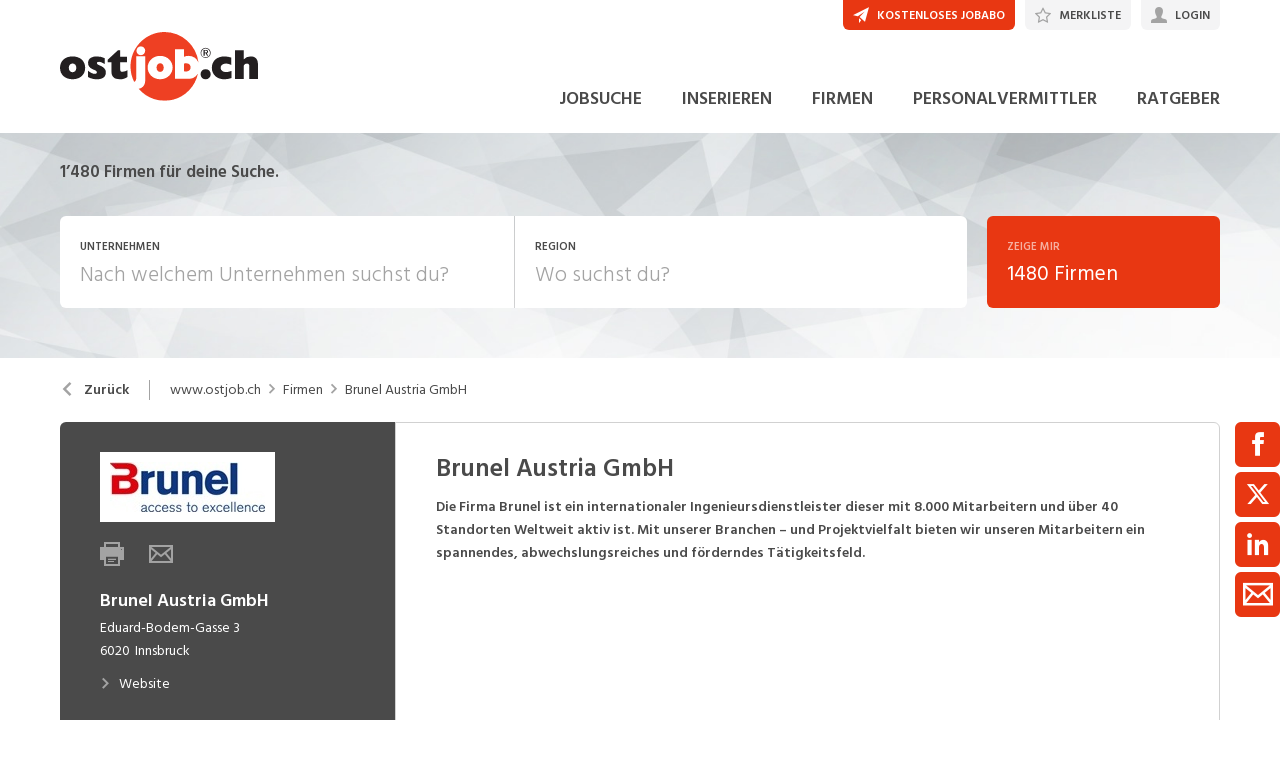

--- FILE ---
content_type: text/html; charset=utf-8
request_url: https://www.ostjob.ch/firma/brunel-austria-gmbh/41480
body_size: 28964
content:

<!DOCTYPE html>
<html lang="de-CH" class="theme-ostjob">
<head>
    <meta http-equiv="X-UA-Compatible" content="IE=edge">
    <script>
            window.reactApp = {
                initWithUser: function (clientId, acceptTracking) {
                    // Forward clientId to React once ready (or stash temporarily).
                    if (this.setClientId) {
                        this.setClientId(clientId);
                    } else {
                        this.clientId = clientId;
                    }
                    
                    if (acceptTracking !== undefined) {
                        this._acceptOrRejectAll(acceptTracking);
                    }
                },
                _acceptOrRejectAll: function (acceptTracking) {
                    this.acceptTracking = acceptTracking;
                    
                    // 1 = accept all, 0 = reject all
                    var consentValue = this.acceptTracking ? 1 : 0;
                    var attemptSetConsent = function() {
                        if (typeof window.__cmp === 'function') {
                            try { window.__cmp('setConsent', consentValue); } catch (e) { /* noop */ }
                            return true;
                        }
                        return false;
                    };

                    if (!attemptSetConsent()) {
                        var tries = 0;
                        var maxTries = 25; // ~5s @ 200ms
                        var timer = setInterval(function() {
                            tries++;
                            if (attemptSetConsent() || tries >= maxTries) {
                                clearInterval(timer);
                            }
                        }, 200);
                    }
                }
            };
    </script>
    
        
    
<!-- Google Tag Manager -->
<script type="text/javascript">(function(w,d,s,l,i){w[l]=w[l]||[];w[l].push({'gtm.start':
new Date().getTime(),event:'gtm.js'});var f=d.getElementsByTagName(s)[0],
j=d.createElement(s),dl=l!='dataLayer'?'&l='+l:'';j.async=true;j.src=
'https://www.googletagmanager.com/gtm.js?id='+i+dl;f.parentNode.insertBefore(j,f);
})(window,document,'script','dataLayer','GTM-K8LVNPF');</script>
<!-- End Google Tag Manager -->


<!-- Google Tag Manager (noscript) -->
<noscript><iframe src="https://www.googletagmanager.com/ns.html?id=GTM-K8LVNPF"
height="0" width="0" style="display:none;visibility:hidden"></iframe></noscript>
<!-- End Google Tag Manager (noscript) -->
            

    <title data-react-helmet="true">Brunel Austria GmbH Jobs - ostjob.ch</title>
    <meta data-react-helmet="true" charset="utf-8"/><meta data-react-helmet="true" http-equiv="X-UA-Compatible" content="IE=edge"/><meta data-react-helmet="true" name="viewport" content="width=device-width, initial-scale=1.0, maximum-scale=1.0, user-scalable=no"/><meta data-react-helmet="true" name="apple-mobile-web-app-capable" content="yes"/><meta data-react-helmet="true" name="apple-itunes-app" content="app-id=1636874034"/><meta data-react-helmet="true" name="apple-mobile-web-app-title" content="ostjob.ch"/><meta data-react-helmet="true" property="og:image" content="https://barberry.ostjob.ch/924cf225eec2c410c6b4_997x"/><meta data-react-helmet="true" name="description" content="Die Firma Brunel ist ein internationaler Ingenieursdienstleister dieser mit 8.000 Mitarbeitern und über 40 Standorten Weltweit aktiv ist. Mit unserer..."/>
    <link data-react-helmet="true" rel="apple-touch-icon" href="/images/apple-touch-icon-b0a410a2205bfe7fb473.png"/><link data-react-helmet="true" rel="manifest" href="/manifest-ostjob.json"/><link data-react-helmet="true" rel="shortcut icon" type="image/x-icon" href="/images/favicon-85ded3f694ca329b0086.ico"/><link data-react-helmet="true" href="https://www.ostjob.ch/firma/brunel-austria-gmbh/41480" rel="canonical"/>
    
    <link data-parent-chunk="main" rel="prefetch" as="style" href="/css/modules/subscribe/list-00b1254c8291d43c1fd7.css">
<link data-parent-chunk="main" rel="prefetch" as="style" href="/css/modules/signup-05eb0116a49820296945.css">
<link data-parent-chunk="main" rel="prefetch" as="style" href="/css/modules/login/resetpassword-f375933b9f00c0b77e63.css">
<link data-parent-chunk="main" rel="prefetch" as="style" href="/css/modules/recruiter/application-fc3052881ece67a3745d.css">
<link data-parent-chunk="main" rel="prefetch" as="style" href="/css/modules/company/search-6d761e81b708ea8eb577.css">
<link data-parent-chunk="main" rel="prefetch" as="style" href="/css/modules/vacancy/favorites-338212cfe763d6a85b6f.css">
<link data-parent-chunk="main" rel="prefetch" as="style" href="/css/modules/vacancy/topjobs-6afae25291a3e0af035c.css">
<link data-parent-chunk="main" rel="prefetch" as="style" href="/css/modules/news/details-a18831e4e41709172fff.css">
<link data-parent-chunk="main" rel="prefetch" as="style" href="/css/modules/jobmail-d5d0f3422c16cdb5e2af.css">
<link data-parent-chunk="main" rel="prefetch" as="style" href="/css/543-1f4ce7fa62c4d0f7635b.css">
<link data-parent-chunk="main" rel="prefetch" as="style" href="/css/modules/product-be0d62787b71ed80f34c.css">
<link data-parent-chunk="main" rel="prefetch" as="style" href="/css/modules/subscribe/confirm-74faed4de41e31608673.css">
<link data-parent-chunk="main" rel="prefetch" as="style" href="/css/modules/recruiters-ea9df96587ecf2d22fe0.css">
<link data-parent-chunk="main" rel="prefetch" as="style" href="/css/modules/cms-d2f4c00759a4fcd80909.css">
<link data-parent-chunk="main" rel="prefetch" as="style" href="/css/modules/company/details-6c5359012326110578ac.css">
<link data-parent-chunk="main" rel="prefetch" as="style" href="/css/modules/news/search-ca9098c2b87f9efe4b44.css">
<link data-parent-chunk="main" rel="prefetch" as="style" href="/css/modules/index-d63c0a27e75bbda4d2b1.css">
<link data-parent-chunk="main" rel="prefetch" as="style" href="/css/modules/search-879c9c899b5a02523867.css">
<link data-parent-chunk="main" rel="prefetch" as="style" href="/css/modules/vacancy/details-66a1a39c1dd24332dd26.css">
<link data-parent-chunk="main" rel="prefetch" as="style" href="/css/modules/vacancy/preview-66a1a39c1dd24332dd26.css">
<link data-parent-chunk="main" rel="prefetch" as="style" href="/css/3706-a5013608e802c2283ec8.css">
<link data-parent-chunk="main" rel="prefetch" as="style" href="/css/5338-564b9c42f42404d99e1b.css">
<link data-parent-chunk="main" rel="prefetch" as="style" href="/css/6755-1e21029010bb8320dae6.css">
<link data-chunk="modules/vacancy/preview" rel="preload" as="style" href="/css/modules/vacancy/preview-66a1a39c1dd24332dd26.css">
<link data-chunk="modules/subscribe/list" rel="preload" as="style" href="/css/modules/subscribe/list-00b1254c8291d43c1fd7.css">
<link data-chunk="modules/recruiter/application" rel="preload" as="style" href="/css/modules/recruiter/application-fc3052881ece67a3745d.css">
<link data-chunk="modules/company/search" rel="preload" as="style" href="/css/modules/company/search-6d761e81b708ea8eb577.css">
<link data-chunk="modules/recruiters" rel="preload" as="style" href="/css/modules/recruiters-ea9df96587ecf2d22fe0.css">
<link data-chunk="modules/jobmail" rel="preload" as="style" href="/css/modules/jobmail-d5d0f3422c16cdb5e2af.css">
<link data-chunk="modules/jobmail" rel="preload" as="style" href="/css/543-1f4ce7fa62c4d0f7635b.css">
<link data-chunk="modules/cms" rel="preload" as="style" href="/css/modules/cms-d2f4c00759a4fcd80909.css">
<link data-chunk="modules/vacancy/favorites" rel="preload" as="style" href="/css/modules/vacancy/favorites-338212cfe763d6a85b6f.css">
<link data-chunk="modules/news/details" rel="preload" as="style" href="/css/modules/news/details-a18831e4e41709172fff.css">
<link data-chunk="modules/index" rel="preload" as="style" href="/css/modules/index-d63c0a27e75bbda4d2b1.css">
<link data-chunk="modules/news/search" rel="preload" as="style" href="/css/modules/news/search-ca9098c2b87f9efe4b44.css">
<link data-chunk="modules/vacancy/topjobs" rel="preload" as="style" href="/css/modules/vacancy/topjobs-6afae25291a3e0af035c.css">
<link data-chunk="modules/company/details" rel="preload" as="style" href="/css/modules/company/details-6c5359012326110578ac.css">
<link data-chunk="modules/vacancy/details" rel="preload" as="style" href="/css/modules/vacancy/details-66a1a39c1dd24332dd26.css">
<link data-chunk="modules/vacancy/details" rel="preload" as="style" href="/css/3706-a5013608e802c2283ec8.css">
<link data-chunk="modules/search" rel="preload" as="style" href="/css/modules/search-879c9c899b5a02523867.css">
<link data-chunk="modules/search" rel="preload" as="style" href="/css/5338-564b9c42f42404d99e1b.css">
<link data-chunk="modules/search" rel="preload" as="style" href="/css/6755-1e21029010bb8320dae6.css">
<link data-chunk="main" rel="preload" as="style" href="/css/main-1d6a8937711a4005afe5.css">
<link data-chunk="main" rel="preload" as="script" href="/webpack-manifest.bfc3939eb9b0eac5d2d2.js">
<link data-chunk="main" rel="preload" as="script" href="/main.b5f22a33508735ea8b7a.js">
<link data-chunk="modules/search" rel="preload" as="script" href="/7922.4fd14d0c9fd3eb8721b5.js">
<link data-chunk="modules/search" rel="preload" as="script" href="/9157.4020ba6d8172b980ec88.js">
<link data-chunk="modules/search" rel="preload" as="script" href="/3100.5f8b6469bb3cfed4abeb.js">
<link data-chunk="modules/search" rel="preload" as="script" href="/5023.cc6641386998abbd87c8.js">
<link data-chunk="modules/search" rel="preload" as="script" href="/4732.74ab76d201ba32452042.js">
<link data-chunk="modules/search" rel="preload" as="script" href="/6755.7b9afa4813cac742ee5e.js">
<link data-chunk="modules/search" rel="preload" as="script" href="/5338.d5c026209f2272db8aea.js">
<link data-chunk="modules/search" rel="preload" as="script" href="/6940.e75f08fe11d867ba651a.js">
<link data-chunk="modules/search" rel="preload" as="script" href="/7010.acc27df4c33081d193e6.js">
<link data-chunk="modules/search" rel="preload" as="script" href="/modules/search.998b5447b78392ae495a.js">
<link data-chunk="modules/vacancy/details" rel="preload" as="script" href="/9076.bd2ec4fda94807557cc0.js">
<link data-chunk="modules/vacancy/details" rel="preload" as="script" href="/1959.3904e87a34565937b069.js">
<link data-chunk="modules/vacancy/details" rel="preload" as="script" href="/2685.c5491402a3781e9950b5.js">
<link data-chunk="modules/vacancy/details" rel="preload" as="script" href="/3706.378a2100a950fda59a0d.js">
<link data-chunk="modules/vacancy/details" rel="preload" as="script" href="/5478.c92306ce494bb0548adc.js">
<link data-chunk="modules/vacancy/details" rel="preload" as="script" href="/modules/vacancy/details.79640703d4bb52453f22.js">
<link data-chunk="modules/company/details" rel="preload" as="script" href="/modules/company/details.7c39964587f308455069.js">
<link data-chunk="modules/vacancy/topjobs" rel="preload" as="script" href="/9597.d35101eaaa347aff0884.js">
<link data-chunk="modules/vacancy/topjobs" rel="preload" as="script" href="/2856.5dee8fc79020cf94709b.js">
<link data-chunk="modules/vacancy/topjobs" rel="preload" as="script" href="/modules/vacancy/topjobs.99d29f7b895d72c195df.js">
<link data-chunk="modules/news/search" rel="preload" as="script" href="/modules/news/search.fb2dccf321d8f51dde35.js">
<link data-chunk="modules/index" rel="preload" as="script" href="/modules/index.53612638e6be3aabb0d5.js">
<link data-chunk="modules/news/details" rel="preload" as="script" href="/modules/news/details.f23740183c96592af9d2.js">
<link data-chunk="modules/add" rel="preload" as="script" href="/modules/add.c78ad05ddc50a86555d9.js">
<link data-chunk="modules/vacancy/favorites" rel="preload" as="script" href="/modules/vacancy/favorites.9d330dac95e4ac6cd987.js">
<link data-chunk="modules/cms" rel="preload" as="script" href="/2454.51ef7883bf34eace6394.js">
<link data-chunk="modules/cms" rel="preload" as="script" href="/6736.832e67d9046c89fa6513.js">
<link data-chunk="modules/cms" rel="preload" as="script" href="/modules/cms.2342b5a8f61f0aace5c5.js">
<link data-chunk="modules/jobmail" rel="preload" as="script" href="/543.8154fb8b3a368376d3bb.js">
<link data-chunk="modules/jobmail" rel="preload" as="script" href="/modules/jobmail.5c71927d37e4e82477a7.js">
<link data-chunk="modules/recruiters" rel="preload" as="script" href="/modules/recruiters.058937323460c0f64818.js">
<link data-chunk="modules/company/search" rel="preload" as="script" href="/modules/company/search.96c8527e86b13565ad6f.js">
<link data-chunk="modules/subscribe/remove" rel="preload" as="script" href="/modules/subscribe/remove.55b550dc4a37cbc29517.js">
<link data-chunk="modules/login" rel="preload" as="script" href="/modules/login.c156a38c0b0cb0d24d72.js">
<link data-chunk="modules/recruiter/application" rel="preload" as="script" href="/modules/recruiter/application.847b2c54e610fa8b3495.js">
<link data-chunk="modules/subscribe/list" rel="preload" as="script" href="/modules/subscribe/list.d211b03b1ba388ec7c41.js">
<link data-chunk="modules/vacancy/preview" rel="preload" as="script" href="/modules/vacancy/preview.ec536234838c6508ec42.js">
<link data-parent-chunk="main" rel="prefetch" as="script" href="/7922.4fd14d0c9fd3eb8721b5.js">
<link data-parent-chunk="main" rel="prefetch" as="script" href="/9157.4020ba6d8172b980ec88.js">
<link data-parent-chunk="main" rel="prefetch" as="script" href="/3100.5f8b6469bb3cfed4abeb.js">
<link data-parent-chunk="main" rel="prefetch" as="script" href="/5023.cc6641386998abbd87c8.js">
<link data-parent-chunk="main" rel="prefetch" as="script" href="/9076.bd2ec4fda94807557cc0.js">
<link data-parent-chunk="main" rel="prefetch" as="script" href="/1959.3904e87a34565937b069.js">
<link data-parent-chunk="main" rel="prefetch" as="script" href="/2685.c5491402a3781e9950b5.js">
<link data-parent-chunk="main" rel="prefetch" as="script" href="/6755.7b9afa4813cac742ee5e.js">
<link data-parent-chunk="main" rel="prefetch" as="script" href="/5338.d5c026209f2272db8aea.js">
<link data-parent-chunk="main" rel="prefetch" as="script" href="/6940.e75f08fe11d867ba651a.js">
<link data-parent-chunk="main" rel="prefetch" as="script" href="/3706.378a2100a950fda59a0d.js">
<link data-parent-chunk="main" rel="prefetch" as="script" href="/5478.c92306ce494bb0548adc.js">
<link data-parent-chunk="main" rel="prefetch" as="script" href="/modules/vacancy/preview.ec536234838c6508ec42.js">
<link data-parent-chunk="main" rel="prefetch" as="script" href="/modules/vacancy/details.79640703d4bb52453f22.js">
<link data-parent-chunk="main" rel="prefetch" as="script" href="/4732.74ab76d201ba32452042.js">
<link data-parent-chunk="main" rel="prefetch" as="script" href="/7010.acc27df4c33081d193e6.js">
<link data-parent-chunk="main" rel="prefetch" as="script" href="/modules/search.998b5447b78392ae495a.js">
<link data-parent-chunk="main" rel="prefetch" as="script" href="/9597.d35101eaaa347aff0884.js">
<link data-parent-chunk="main" rel="prefetch" as="script" href="/2856.5dee8fc79020cf94709b.js">
<link data-parent-chunk="main" rel="prefetch" as="script" href="/modules/index.53612638e6be3aabb0d5.js">
<link data-parent-chunk="main" rel="prefetch" as="script" href="/modules/news/search.fb2dccf321d8f51dde35.js">
<link data-parent-chunk="main" rel="prefetch" as="script" href="/modules/company/details.7c39964587f308455069.js">
<link data-parent-chunk="main" rel="prefetch" as="script" href="/2454.51ef7883bf34eace6394.js">
<link data-parent-chunk="main" rel="prefetch" as="script" href="/6736.832e67d9046c89fa6513.js">
<link data-parent-chunk="main" rel="prefetch" as="script" href="/modules/cms.2342b5a8f61f0aace5c5.js">
<link data-parent-chunk="main" rel="prefetch" as="script" href="/modules/recruiters.058937323460c0f64818.js">
<link data-parent-chunk="main" rel="prefetch" as="script" href="/modules/subscribe/confirm.7734b89753db1996796b.js">
<link data-parent-chunk="main" rel="prefetch" as="script" href="/modules/subscribe/remove.55b550dc4a37cbc29517.js">
<link data-parent-chunk="main" rel="prefetch" as="script" href="/6605.4bc7f05a5e4532ab2988.js">
<link data-parent-chunk="main" rel="prefetch" as="script" href="/modules/product.f8b3abb1562f28896125.js">
<link data-parent-chunk="main" rel="prefetch" as="script" href="/543.8154fb8b3a368376d3bb.js">
<link data-parent-chunk="main" rel="prefetch" as="script" href="/modules/jobmail.5c71927d37e4e82477a7.js">
<link data-parent-chunk="main" rel="prefetch" as="script" href="/modules/news/details.f23740183c96592af9d2.js">
<link data-parent-chunk="main" rel="prefetch" as="script" href="/modules/vacancy/topjobs.99d29f7b895d72c195df.js">
<link data-parent-chunk="main" rel="prefetch" as="script" href="/modules/vacancy/favorites.9d330dac95e4ac6cd987.js">
<link data-parent-chunk="main" rel="prefetch" as="script" href="/modules/company/search.96c8527e86b13565ad6f.js">
<link data-parent-chunk="main" rel="prefetch" as="script" href="/8470.d569843de345d69e6f8f.js">
<link data-parent-chunk="main" rel="prefetch" as="script" href="/modules/changelog.0cff267b21962609613e.js">
<link data-parent-chunk="main" rel="prefetch" as="script" href="/modules/submission.96aeb4c81e978bd333cd.js">
<link data-parent-chunk="main" rel="prefetch" as="script" href="/modules/add.c78ad05ddc50a86555d9.js">
<link data-parent-chunk="main" rel="prefetch" as="script" href="/modules/recruiter/application.847b2c54e610fa8b3495.js">
<link data-parent-chunk="main" rel="prefetch" as="script" href="/modules/login/resetpassword.bbab28ce80517d974072.js">
<link data-parent-chunk="main" rel="prefetch" as="script" href="/modules/signup.a2c44e82b151879807a8.js">
<link data-parent-chunk="main" rel="prefetch" as="script" href="/modules/subscribe/list.d211b03b1ba388ec7c41.js">
<link data-parent-chunk="main" rel="prefetch" as="script" href="/modules/form.826e6973484823c2f714.js">
<link data-parent-chunk="main" rel="prefetch" as="script" href="/modules/login.c156a38c0b0cb0d24d72.js"><link data-chunk="main" rel="stylesheet" href="/css/main-1d6a8937711a4005afe5.css">
<link data-chunk="modules/search" rel="stylesheet" href="/css/6755-1e21029010bb8320dae6.css">
<link data-chunk="modules/search" rel="stylesheet" href="/css/5338-564b9c42f42404d99e1b.css">
<link data-chunk="modules/search" rel="stylesheet" href="/css/modules/search-879c9c899b5a02523867.css">
<link data-chunk="modules/vacancy/details" rel="stylesheet" href="/css/3706-a5013608e802c2283ec8.css">
<link data-chunk="modules/vacancy/details" rel="stylesheet" href="/css/modules/vacancy/details-66a1a39c1dd24332dd26.css">
<link data-chunk="modules/company/details" rel="stylesheet" href="/css/modules/company/details-6c5359012326110578ac.css">
<link data-chunk="modules/vacancy/topjobs" rel="stylesheet" href="/css/modules/vacancy/topjobs-6afae25291a3e0af035c.css">
<link data-chunk="modules/news/search" rel="stylesheet" href="/css/modules/news/search-ca9098c2b87f9efe4b44.css">
<link data-chunk="modules/index" rel="stylesheet" href="/css/modules/index-d63c0a27e75bbda4d2b1.css">
<link data-chunk="modules/news/details" rel="stylesheet" href="/css/modules/news/details-a18831e4e41709172fff.css">
<link data-chunk="modules/vacancy/favorites" rel="stylesheet" href="/css/modules/vacancy/favorites-338212cfe763d6a85b6f.css">
<link data-chunk="modules/cms" rel="stylesheet" href="/css/modules/cms-d2f4c00759a4fcd80909.css">
<link data-chunk="modules/jobmail" rel="stylesheet" href="/css/543-1f4ce7fa62c4d0f7635b.css">
<link data-chunk="modules/jobmail" rel="stylesheet" href="/css/modules/jobmail-d5d0f3422c16cdb5e2af.css">
<link data-chunk="modules/recruiters" rel="stylesheet" href="/css/modules/recruiters-ea9df96587ecf2d22fe0.css">
<link data-chunk="modules/company/search" rel="stylesheet" href="/css/modules/company/search-6d761e81b708ea8eb577.css">
<link data-chunk="modules/recruiter/application" rel="stylesheet" href="/css/modules/recruiter/application-fc3052881ece67a3745d.css">
<link data-chunk="modules/subscribe/list" rel="stylesheet" href="/css/modules/subscribe/list-00b1254c8291d43c1fd7.css">
<link data-chunk="modules/vacancy/preview" rel="stylesheet" href="/css/modules/vacancy/preview-66a1a39c1dd24332dd26.css">
    <link rel="stylesheet" href="/themes/ostjob.css?41.1.0">
    
</head>
<body >
<div id="root"><link rel="preload" as="image" href="//barberry.ostjob.ch/7e1387e18a36f9876eed_240x120noUpscaletrimFFFx5"/><style data-emotion="css-global 1oj6qth">:root{--joy-fontSize-xs3:0.5rem;--joy-fontSize-xs2:0.625rem;--joy-fontSize-xs:0.75rem;--joy-fontSize-sm:0.875rem;--joy-fontSize-md:1rem;--joy-fontSize-lg:1.125rem;--joy-fontSize-xl:1.25rem;--joy-fontSize-xl2:1.5rem;--joy-fontSize-xl3:1.875rem;--joy-fontSize-xl4:2.25rem;--joy-fontSize-xl5:3rem;--joy-fontSize-xl6:3.75rem;--joy-fontSize-xl7:4.5rem;--joy-fontFamily-body:var(--font-family-base, "Hind Siliguri", sans-serif);--joy-fontFamily-display:var(--font-family-base, "Hind Siliguri", sans-serif);--joy-fontFamily-code:Source Code Pro,ui-monospace,SFMono-Regular,Menlo,Monaco,Consolas,Liberation Mono,Courier New,monospace;--joy-fontFamily-fallback:-apple-system,BlinkMacSystemFont,"Segoe UI",Roboto,Helvetica,Arial,sans-serif,"Apple Color Emoji","Segoe UI Emoji","Segoe UI Symbol";--joy-fontWeight-xs:200;--joy-fontWeight-sm:300;--joy-fontWeight-md:500;--joy-fontWeight-lg:600;--joy-fontWeight-xl:700;--joy-fontWeight-xl2:800;--joy-fontWeight-xl3:900;--joy-focus-thickness:2px;--joy-lineHeight-sm:1.25;--joy-lineHeight-md:1.5;--joy-lineHeight-lg:1.7;--joy-letterSpacing-sm:-0.01em;--joy-letterSpacing-md:0.083em;--joy-letterSpacing-lg:0.125em;--joy-radius-xs:3px;--joy-radius-sm:6px;--joy-radius-md:6px;--joy-radius-lg:6px;--joy-radius-xl:6px;--joy-shadow-xs:var(--joy-shadowRing, 0 0 #000),0 1px 2px 0 rgba(var(--joy-shadowChannel, 187 187 187) / 0.12);--joy-shadow-sm:var(--joy-shadowRing, 0 0 #000),0.3px 0.8px 1.1px rgba(var(--joy-shadowChannel, 187 187 187) / 0.11),0.5px 1.3px 1.8px -0.6px rgba(var(--joy-shadowChannel, 187 187 187) / 0.18),1.1px 2.7px 3.8px -1.2px rgba(var(--joy-shadowChannel, 187 187 187) / 0.26);--joy-shadow-md:var(--joy-shadowRing, 0 0 #000),0.3px 0.8px 1.1px rgba(var(--joy-shadowChannel, 187 187 187) / 0.12),1.1px 2.8px 3.9px -0.4px rgba(var(--joy-shadowChannel, 187 187 187) / 0.17),2.4px 6.1px 8.6px -0.8px rgba(var(--joy-shadowChannel, 187 187 187) / 0.23),5.3px 13.3px 18.8px -1.2px rgba(var(--joy-shadowChannel, 187 187 187) / 0.29);--joy-shadow-lg:var(--joy-shadowRing, 0 0 #000),0.3px 0.8px 1.1px rgba(var(--joy-shadowChannel, 187 187 187) / 0.11),1.8px 4.5px 6.4px -0.2px rgba(var(--joy-shadowChannel, 187 187 187) / 0.13),3.2px 7.9px 11.2px -0.4px rgba(var(--joy-shadowChannel, 187 187 187) / 0.16),4.8px 12px 17px -0.5px rgba(var(--joy-shadowChannel, 187 187 187) / 0.19),7px 17.5px 24.7px -0.7px rgba(var(--joy-shadowChannel, 187 187 187) / 0.21);--joy-shadow-xl:var(--joy-shadowRing, 0 0 #000),0.3px 0.8px 1.1px rgba(var(--joy-shadowChannel, 187 187 187) / 0.11),1.8px 4.5px 6.4px -0.2px rgba(var(--joy-shadowChannel, 187 187 187) / 0.13),3.2px 7.9px 11.2px -0.4px rgba(var(--joy-shadowChannel, 187 187 187) / 0.16),4.8px 12px 17px -0.5px rgba(var(--joy-shadowChannel, 187 187 187) / 0.19),7px 17.5px 24.7px -0.7px rgba(var(--joy-shadowChannel, 187 187 187) / 0.21),10.2px 25.5px 36px -0.9px rgba(var(--joy-shadowChannel, 187 187 187) / 0.24),14.8px 36.8px 52.1px -1.1px rgba(var(--joy-shadowChannel, 187 187 187) / 0.27),21px 52.3px 74px -1.2px rgba(var(--joy-shadowChannel, 187 187 187) / 0.29);--joy-zIndex-badge:1;--joy-zIndex-table:10;--joy-zIndex-popup:1000;--joy-zIndex-modal:1300;--joy-zIndex-tooltip:1500;}</style><style data-emotion="css-global 19adg5u">:root,[data-joy-color-scheme="light"]{--joy-palette-primary-50:#FEF3F1;--joy-palette-primary-100:#FDE7E3;--joy-palette-primary-200:#FACBC1;--joy-palette-primary-300:#F7AB9C;--joy-palette-primary-400:#F4836C;--joy-palette-primary-500:#E83712;--joy-palette-primary-600:#D8330E;--joy-palette-primary-700:#AD280B;--joy-palette-primary-800:#731B07;--joy-palette-primary-900:#3A0E04;--joy-palette-primary-950:#1D0702;--joy-palette-primary-plainColor:var(--joy-palette-primary-600, #054DA7);--joy-palette-primary-plainHoverBg:var(--joy-palette-primary-100, #DDF1FF);--joy-palette-primary-plainActiveBg:var(--joy-palette-primary-200, #ADDBFF);--joy-palette-primary-plainDisabledColor:var(--joy-palette-primary-200, #ADDBFF);--joy-palette-primary-outlinedColor:var(--joy-palette-primary-500, #096BDE);--joy-palette-primary-outlinedBorder:var(--joy-palette-primary-200, #ADDBFF);--joy-palette-primary-outlinedHoverBg:var(--joy-palette-primary-100, #DDF1FF);--joy-palette-primary-outlinedHoverBorder:var(--joy-palette-primary-300, #6FB6FF);--joy-palette-primary-outlinedActiveBg:var(--joy-palette-primary-200, #ADDBFF);--joy-palette-primary-outlinedDisabledColor:var(--joy-palette-primary-100, #DDF1FF);--joy-palette-primary-outlinedDisabledBorder:var(--joy-palette-primary-100, #DDF1FF);--joy-palette-primary-softColor:var(--joy-palette-primary-600, #054DA7);--joy-palette-primary-softBg:var(--joy-palette-primary-100, #DDF1FF);--joy-palette-primary-softHoverBg:var(--joy-palette-primary-200, #ADDBFF);--joy-palette-primary-softActiveBg:var(--joy-palette-primary-300, #6FB6FF);--joy-palette-primary-softDisabledColor:var(--joy-palette-primary-300, #6FB6FF);--joy-palette-primary-softDisabledBg:var(--joy-palette-primary-50, #F4FAFF);--joy-palette-primary-solidColor:#fff;--joy-palette-primary-solidBg:var(--joy-palette-primary-500, #096BDE);--joy-palette-primary-solidHoverBg:var(--joy-palette-primary-600, #054DA7);--joy-palette-primary-solidActiveBg:var(--joy-palette-primary-700, #02367D);--joy-palette-primary-solidDisabledColor:#fff;--joy-palette-primary-solidDisabledBg:var(--joy-palette-primary-200, #ADDBFF);--joy-palette-primary-mainChannel:232 55 18;--joy-palette-primary-lightChannel:250 203 193;--joy-palette-primary-darkChannel:115 27 7;--joy-palette-neutral-50:#F4F4F5;--joy-palette-neutral-100:#E9E9EB;--joy-palette-neutral-200:#CFCFD3;--joy-palette-neutral-300:#B2B2B9;--joy-palette-neutral-400:#9797A0;--joy-palette-neutral-500:#7C7C88;--joy-palette-neutral-600:#64646E;--joy-palette-neutral-700:#4B4B53;--joy-palette-neutral-800:#313135;--joy-palette-neutral-900:#18181B;--joy-palette-neutral-950:#0C0C0D;--joy-palette-neutral-plainColor:var(--joy-palette-neutral-800, #25252D);--joy-palette-neutral-plainHoverColor:var(--joy-palette-neutral-900, #131318);--joy-palette-neutral-plainHoverBg:var(--joy-palette-neutral-100, #EBEBEF);--joy-palette-neutral-plainActiveBg:var(--joy-palette-neutral-200, #D8D8DF);--joy-palette-neutral-plainDisabledColor:var(--joy-palette-neutral-300, #B9B9C6);--joy-palette-neutral-outlinedColor:var(--joy-palette-neutral-800, #25252D);--joy-palette-neutral-outlinedBorder:var(--joy-palette-neutral-200, #D8D8DF);--joy-palette-neutral-outlinedHoverColor:var(--joy-palette-neutral-900, #131318);--joy-palette-neutral-outlinedHoverBg:var(--joy-palette-neutral-100, #EBEBEF);--joy-palette-neutral-outlinedHoverBorder:var(--joy-palette-neutral-300, #B9B9C6);--joy-palette-neutral-outlinedActiveBg:var(--joy-palette-neutral-200, #D8D8DF);--joy-palette-neutral-outlinedDisabledColor:var(--joy-palette-neutral-300, #B9B9C6);--joy-palette-neutral-outlinedDisabledBorder:var(--joy-palette-neutral-100, #EBEBEF);--joy-palette-neutral-softColor:#4A4A4A;--joy-palette-neutral-softBg:var(--joy-palette-neutral-100, #EBEBEF);--joy-palette-neutral-softHoverColor:var(--joy-palette-neutral-900, #131318);--joy-palette-neutral-softHoverBg:var(--joy-palette-neutral-200, #D8D8DF);--joy-palette-neutral-softActiveBg:var(--joy-palette-neutral-300, #B9B9C6);--joy-palette-neutral-softDisabledColor:var(--joy-palette-neutral-300, #B9B9C6);--joy-palette-neutral-softDisabledBg:var(--joy-palette-neutral-50, #F7F7F8);--joy-palette-neutral-solidColor:var(--joy-palette-common-white, #FFF);--joy-palette-neutral-solidBg:var(--joy-palette-neutral-600, #5A5A72);--joy-palette-neutral-solidHoverBg:var(--joy-palette-neutral-700, #434356);--joy-palette-neutral-solidActiveBg:var(--joy-palette-neutral-800, #25252D);--joy-palette-neutral-solidDisabledColor:var(--joy-palette-neutral-300, #B9B9C6);--joy-palette-neutral-solidDisabledBg:var(--joy-palette-neutral-50, #F7F7F8);--joy-palette-neutral-mainChannel:124 124 136;--joy-palette-neutral-lightChannel:207 207 211;--joy-palette-neutral-darkChannel:49 49 53;--joy-palette-danger-50:#FFF8F6;--joy-palette-danger-100:#FFE9E8;--joy-palette-danger-200:#FFC7C5;--joy-palette-danger-300:#FF9192;--joy-palette-danger-400:#FA5255;--joy-palette-danger-500:#D3232F;--joy-palette-danger-600:#A10E25;--joy-palette-danger-700:#77061B;--joy-palette-danger-800:#580013;--joy-palette-danger-900:#39000D;--joy-palette-danger-plainColor:var(--joy-palette-danger-600, #A10E25);--joy-palette-danger-plainHoverBg:var(--joy-palette-danger-100, #FFE9E8);--joy-palette-danger-plainActiveBg:var(--joy-palette-danger-200, #FFC7C5);--joy-palette-danger-plainDisabledColor:var(--joy-palette-danger-200, #FFC7C5);--joy-palette-danger-outlinedColor:var(--joy-palette-danger-500, #D3232F);--joy-palette-danger-outlinedBorder:var(--joy-palette-danger-200, #FFC7C5);--joy-palette-danger-outlinedHoverBg:var(--joy-palette-danger-100, #FFE9E8);--joy-palette-danger-outlinedHoverBorder:var(--joy-palette-danger-300, #FF9192);--joy-palette-danger-outlinedActiveBg:var(--joy-palette-danger-200, #FFC7C5);--joy-palette-danger-outlinedDisabledColor:var(--joy-palette-danger-100, #FFE9E8);--joy-palette-danger-outlinedDisabledBorder:var(--joy-palette-danger-100, #FFE9E8);--joy-palette-danger-softColor:var(--joy-palette-danger-600, #A10E25);--joy-palette-danger-softBg:var(--joy-palette-danger-100, #FFE9E8);--joy-palette-danger-softHoverBg:var(--joy-palette-danger-200, #FFC7C5);--joy-palette-danger-softActiveBg:var(--joy-palette-danger-300, #FF9192);--joy-palette-danger-softDisabledColor:var(--joy-palette-danger-300, #FF9192);--joy-palette-danger-softDisabledBg:var(--joy-palette-danger-50, #FFF8F6);--joy-palette-danger-solidColor:#fff;--joy-palette-danger-solidBg:var(--joy-palette-danger-500, #D3232F);--joy-palette-danger-solidHoverBg:var(--joy-palette-danger-600, #A10E25);--joy-palette-danger-solidActiveBg:var(--joy-palette-danger-700, #77061B);--joy-palette-danger-solidDisabledColor:#fff;--joy-palette-danger-solidDisabledBg:var(--joy-palette-danger-200, #FFC7C5);--joy-palette-danger-mainChannel:211 35 47;--joy-palette-danger-lightChannel:255 199 197;--joy-palette-danger-darkChannel:88 0 19;--joy-palette-info-50:#FDF7FF;--joy-palette-info-100:#F4EAFF;--joy-palette-info-200:#E1CBFF;--joy-palette-info-300:#C69EFF;--joy-palette-info-400:#A374F9;--joy-palette-info-500:#814DDE;--joy-palette-info-600:#5F35AE;--joy-palette-info-700:#452382;--joy-palette-info-800:#301761;--joy-palette-info-900:#1D0A42;--joy-palette-info-plainColor:var(--joy-palette-info-600, #5F35AE);--joy-palette-info-plainHoverBg:var(--joy-palette-info-100, #F4EAFF);--joy-palette-info-plainActiveBg:var(--joy-palette-info-200, #E1CBFF);--joy-palette-info-plainDisabledColor:var(--joy-palette-info-200, #E1CBFF);--joy-palette-info-outlinedColor:var(--joy-palette-info-500, #814DDE);--joy-palette-info-outlinedBorder:var(--joy-palette-info-200, #E1CBFF);--joy-palette-info-outlinedHoverBg:var(--joy-palette-info-100, #F4EAFF);--joy-palette-info-outlinedHoverBorder:var(--joy-palette-info-300, #C69EFF);--joy-palette-info-outlinedActiveBg:var(--joy-palette-info-200, #E1CBFF);--joy-palette-info-outlinedDisabledColor:var(--joy-palette-info-100, #F4EAFF);--joy-palette-info-outlinedDisabledBorder:var(--joy-palette-info-100, #F4EAFF);--joy-palette-info-softColor:var(--joy-palette-info-600, #5F35AE);--joy-palette-info-softBg:var(--joy-palette-info-100, #F4EAFF);--joy-palette-info-softHoverBg:var(--joy-palette-info-200, #E1CBFF);--joy-palette-info-softActiveBg:var(--joy-palette-info-300, #C69EFF);--joy-palette-info-softDisabledColor:var(--joy-palette-info-300, #C69EFF);--joy-palette-info-softDisabledBg:var(--joy-palette-info-50, #FDF7FF);--joy-palette-info-solidColor:#fff;--joy-palette-info-solidBg:var(--joy-palette-info-500, #814DDE);--joy-palette-info-solidHoverBg:var(--joy-palette-info-600, #5F35AE);--joy-palette-info-solidActiveBg:var(--joy-palette-info-700, #452382);--joy-palette-info-solidDisabledColor:#fff;--joy-palette-info-solidDisabledBg:var(--joy-palette-info-200, #E1CBFF);--joy-palette-info-mainChannel:129 77 222;--joy-palette-info-lightChannel:225 203 255;--joy-palette-info-darkChannel:48 23 97;--joy-palette-success-50:#F3FEF5;--joy-palette-success-100:#D7F5DD;--joy-palette-success-200:#77EC95;--joy-palette-success-300:#4CC76E;--joy-palette-success-400:#2CA24D;--joy-palette-success-500:#1A7D36;--joy-palette-success-600:#0F5D26;--joy-palette-success-700:#034318;--joy-palette-success-800:#002F0F;--joy-palette-success-900:#001D09;--joy-palette-success-plainColor:var(--joy-palette-success-600, #0F5D26);--joy-palette-success-plainHoverBg:var(--joy-palette-success-100, #D7F5DD);--joy-palette-success-plainActiveBg:var(--joy-palette-success-200, #77EC95);--joy-palette-success-plainDisabledColor:var(--joy-palette-success-200, #77EC95);--joy-palette-success-outlinedColor:var(--joy-palette-success-500, #1A7D36);--joy-palette-success-outlinedBorder:var(--joy-palette-success-200, #77EC95);--joy-palette-success-outlinedHoverBg:var(--joy-palette-success-100, #D7F5DD);--joy-palette-success-outlinedHoverBorder:var(--joy-palette-success-300, #4CC76E);--joy-palette-success-outlinedActiveBg:var(--joy-palette-success-200, #77EC95);--joy-palette-success-outlinedDisabledColor:var(--joy-palette-success-100, #D7F5DD);--joy-palette-success-outlinedDisabledBorder:var(--joy-palette-success-100, #D7F5DD);--joy-palette-success-softColor:var(--joy-palette-success-600, #0F5D26);--joy-palette-success-softBg:var(--joy-palette-success-100, #D7F5DD);--joy-palette-success-softHoverBg:var(--joy-palette-success-200, #77EC95);--joy-palette-success-softActiveBg:var(--joy-palette-success-300, #4CC76E);--joy-palette-success-softDisabledColor:var(--joy-palette-success-300, #4CC76E);--joy-palette-success-softDisabledBg:var(--joy-palette-success-50, #F3FEF5);--joy-palette-success-solidColor:#fff;--joy-palette-success-solidBg:var(--joy-palette-success-500, #1A7D36);--joy-palette-success-solidHoverBg:var(--joy-palette-success-600, #0F5D26);--joy-palette-success-solidActiveBg:var(--joy-palette-success-700, #034318);--joy-palette-success-solidDisabledColor:#fff;--joy-palette-success-solidDisabledBg:var(--joy-palette-success-200, #77EC95);--joy-palette-success-mainChannel:26 125 54;--joy-palette-success-lightChannel:119 236 149;--joy-palette-success-darkChannel:0 47 15;--joy-palette-warning-50:#FFF8C5;--joy-palette-warning-100:#FAE17D;--joy-palette-warning-200:#EAC54F;--joy-palette-warning-300:#D4A72C;--joy-palette-warning-400:#BF8700;--joy-palette-warning-500:#9A6700;--joy-palette-warning-600:#7D4E00;--joy-palette-warning-700:#633C01;--joy-palette-warning-800:#4D2D00;--joy-palette-warning-900:#3B2300;--joy-palette-warning-plainColor:var(--joy-palette-warning-800, #4D2D00);--joy-palette-warning-plainHoverBg:var(--joy-palette-warning-50, #FFF8C5);--joy-palette-warning-plainActiveBg:var(--joy-palette-warning-200, #EAC54F);--joy-palette-warning-plainDisabledColor:var(--joy-palette-warning-200, #EAC54F);--joy-palette-warning-outlinedColor:var(--joy-palette-warning-800, #4D2D00);--joy-palette-warning-outlinedBorder:var(--joy-palette-warning-200, #EAC54F);--joy-palette-warning-outlinedHoverBg:var(--joy-palette-warning-50, #FFF8C5);--joy-palette-warning-outlinedHoverBorder:var(--joy-palette-warning-300, #D4A72C);--joy-palette-warning-outlinedActiveBg:var(--joy-palette-warning-200, #EAC54F);--joy-palette-warning-outlinedDisabledColor:var(--joy-palette-warning-100, #FAE17D);--joy-palette-warning-outlinedDisabledBorder:var(--joy-palette-warning-100, #FAE17D);--joy-palette-warning-softColor:var(--joy-palette-warning-800, #4D2D00);--joy-palette-warning-softBg:var(--joy-palette-warning-50, #FFF8C5);--joy-palette-warning-softHoverBg:var(--joy-palette-warning-100, #FAE17D);--joy-palette-warning-softActiveBg:var(--joy-palette-warning-200, #EAC54F);--joy-palette-warning-softDisabledColor:var(--joy-palette-warning-200, #EAC54F);--joy-palette-warning-softDisabledBg:var(--joy-palette-warning-50, #FFF8C5);--joy-palette-warning-solidColor:var(--joy-palette-warning-800, #4D2D00);--joy-palette-warning-solidBg:var(--joy-palette-warning-200, #EAC54F);--joy-palette-warning-solidHoverBg:var(--joy-palette-warning-300, #D4A72C);--joy-palette-warning-solidActiveBg:var(--joy-palette-warning-400, #BF8700);--joy-palette-warning-solidDisabledColor:var(--joy-palette-warning-200, #EAC54F);--joy-palette-warning-solidDisabledBg:var(--joy-palette-warning-50, #FFF8C5);--joy-palette-warning-mainChannel:154 103 0;--joy-palette-warning-lightChannel:234 197 79;--joy-palette-warning-darkChannel:77 45 0;--joy-palette-common-white:#FFFFFF;--joy-palette-common-black:#4A4A4A;--joy-palette-text-primary:var(--joy-palette-neutral-800, #25252D);--joy-palette-text-secondary:var(--joy-palette-neutral-600, #5A5A72);--joy-palette-text-tertiary:var(--joy-palette-neutral-500, #73738C);--joy-palette-background-body:var(--joy-palette-common-white, #FFF);--joy-palette-background-surface:var(--joy-palette-common-white, #FFF);--joy-palette-background-popup:var(--joy-palette-common-white, #FFF);--joy-palette-background-level1:var(--joy-palette-neutral-50, #F7F7F8);--joy-palette-background-level2:var(--joy-palette-neutral-100, #EBEBEF);--joy-palette-background-level3:var(--joy-palette-neutral-200, #D8D8DF);--joy-palette-background-tooltip:var(--joy-palette-neutral-800, #25252D);--joy-palette-background-backdrop:rgba(255 255 255 / 0.5);--joy-palette-divider:rgba(var(--joy-palette-neutral-mainChannel, 115 115 140) / 0.28);--joy-palette-focusVisible:var(--joy-palette-primary-500, #096BDE);--joy-shadowRing:0 0 #000;--joy-shadowChannel:187 187 187;}</style><style data-emotion="css-global ccybsu">[data-joy-color-scheme="dark"]{--joy-palette-primary-50:#F4FAFF;--joy-palette-primary-100:#DDF1FF;--joy-palette-primary-200:#ADDBFF;--joy-palette-primary-300:#6FB6FF;--joy-palette-primary-400:#3990FF;--joy-palette-primary-500:#096BDE;--joy-palette-primary-600:#054DA7;--joy-palette-primary-700:#02367D;--joy-palette-primary-800:#072859;--joy-palette-primary-900:#00153C;--joy-palette-primary-plainColor:var(--joy-palette-primary-300, #6FB6FF);--joy-palette-primary-plainHoverBg:var(--joy-palette-primary-800, #072859);--joy-palette-primary-plainActiveBg:var(--joy-palette-primary-700, #02367D);--joy-palette-primary-plainDisabledColor:var(--joy-palette-primary-800, #072859);--joy-palette-primary-outlinedColor:var(--joy-palette-primary-200, #ADDBFF);--joy-palette-primary-outlinedBorder:var(--joy-palette-primary-700, #02367D);--joy-palette-primary-outlinedHoverBg:var(--joy-palette-primary-800, #072859);--joy-palette-primary-outlinedHoverBorder:var(--joy-palette-primary-600, #054DA7);--joy-palette-primary-outlinedActiveBg:var(--joy-palette-primary-900, #00153C);--joy-palette-primary-outlinedDisabledColor:var(--joy-palette-primary-800, #072859);--joy-palette-primary-outlinedDisabledBorder:var(--joy-palette-primary-800, #072859);--joy-palette-primary-softColor:var(--joy-palette-primary-200, #ADDBFF);--joy-palette-primary-softBg:var(--joy-palette-primary-900, #00153C);--joy-palette-primary-softHoverBg:var(--joy-palette-primary-800, #072859);--joy-palette-primary-softActiveBg:var(--joy-palette-primary-700, #02367D);--joy-palette-primary-softDisabledColor:var(--joy-palette-primary-800, #072859);--joy-palette-primary-softDisabledBg:var(--joy-palette-primary-900, #00153C);--joy-palette-primary-solidColor:#fff;--joy-palette-primary-solidBg:var(--joy-palette-primary-600, #054DA7);--joy-palette-primary-solidHoverBg:var(--joy-palette-primary-700, #02367D);--joy-palette-primary-solidActiveBg:var(--joy-palette-primary-800, #072859);--joy-palette-primary-solidDisabledColor:var(--joy-palette-primary-700, #02367D);--joy-palette-primary-solidDisabledBg:var(--joy-palette-primary-900, #00153C);--joy-palette-primary-mainChannel:57 144 255;--joy-palette-primary-lightChannel:173 219 255;--joy-palette-primary-darkChannel:7 40 89;--joy-palette-neutral-50:#F7F7F8;--joy-palette-neutral-100:#EBEBEF;--joy-palette-neutral-200:#D8D8DF;--joy-palette-neutral-300:#B9B9C6;--joy-palette-neutral-400:#8F8FA3;--joy-palette-neutral-500:#73738C;--joy-palette-neutral-600:#5A5A72;--joy-palette-neutral-700:#434356;--joy-palette-neutral-800:#25252D;--joy-palette-neutral-900:#131318;--joy-palette-neutral-plainColor:var(--joy-palette-neutral-200, #D8D8DF);--joy-palette-neutral-plainHoverColor:var(--joy-palette-neutral-50, #F7F7F8);--joy-palette-neutral-plainHoverBg:var(--joy-palette-neutral-800, #25252D);--joy-palette-neutral-plainActiveBg:var(--joy-palette-neutral-700, #434356);--joy-palette-neutral-plainDisabledColor:var(--joy-palette-neutral-700, #434356);--joy-palette-neutral-outlinedColor:var(--joy-palette-neutral-200, #D8D8DF);--joy-palette-neutral-outlinedBorder:var(--joy-palette-neutral-800, #25252D);--joy-palette-neutral-outlinedHoverColor:var(--joy-palette-neutral-50, #F7F7F8);--joy-palette-neutral-outlinedHoverBg:var(--joy-palette-neutral-800, #25252D);--joy-palette-neutral-outlinedHoverBorder:var(--joy-palette-neutral-700, #434356);--joy-palette-neutral-outlinedActiveBg:var(--joy-palette-neutral-800, #25252D);--joy-palette-neutral-outlinedDisabledColor:var(--joy-palette-neutral-800, #25252D);--joy-palette-neutral-outlinedDisabledBorder:var(--joy-palette-neutral-800, #25252D);--joy-palette-neutral-softColor:var(--joy-palette-neutral-200, #D8D8DF);--joy-palette-neutral-softBg:var(--joy-palette-neutral-800, #25252D);--joy-palette-neutral-softHoverColor:var(--joy-palette-neutral-50, #F7F7F8);--joy-palette-neutral-softHoverBg:var(--joy-palette-neutral-700, #434356);--joy-palette-neutral-softActiveBg:var(--joy-palette-neutral-600, #5A5A72);--joy-palette-neutral-softDisabledColor:var(--joy-palette-neutral-700, #434356);--joy-palette-neutral-softDisabledBg:var(--joy-palette-neutral-900, #131318);--joy-palette-neutral-solidColor:var(--joy-palette-common-white, #FFF);--joy-palette-neutral-solidBg:var(--joy-palette-neutral-600, #5A5A72);--joy-palette-neutral-solidHoverBg:var(--joy-palette-neutral-700, #434356);--joy-palette-neutral-solidActiveBg:var(--joy-palette-neutral-800, #25252D);--joy-palette-neutral-solidDisabledColor:var(--joy-palette-neutral-700, #434356);--joy-palette-neutral-solidDisabledBg:var(--joy-palette-neutral-900, #131318);--joy-palette-neutral-mainChannel:143 143 163;--joy-palette-neutral-lightChannel:216 216 223;--joy-palette-neutral-darkChannel:37 37 45;--joy-palette-danger-50:#FFF8F6;--joy-palette-danger-100:#FFE9E8;--joy-palette-danger-200:#FFC7C5;--joy-palette-danger-300:#FF9192;--joy-palette-danger-400:#FA5255;--joy-palette-danger-500:#D3232F;--joy-palette-danger-600:#A10E25;--joy-palette-danger-700:#77061B;--joy-palette-danger-800:#580013;--joy-palette-danger-900:#39000D;--joy-palette-danger-plainColor:var(--joy-palette-danger-300, #FF9192);--joy-palette-danger-plainHoverBg:var(--joy-palette-danger-800, #580013);--joy-palette-danger-plainActiveBg:var(--joy-palette-danger-700, #77061B);--joy-palette-danger-plainDisabledColor:var(--joy-palette-danger-800, #580013);--joy-palette-danger-outlinedColor:var(--joy-palette-danger-200, #FFC7C5);--joy-palette-danger-outlinedBorder:var(--joy-palette-danger-700, #77061B);--joy-palette-danger-outlinedHoverBg:var(--joy-palette-danger-800, #580013);--joy-palette-danger-outlinedHoverBorder:var(--joy-palette-danger-600, #A10E25);--joy-palette-danger-outlinedActiveBg:var(--joy-palette-danger-900, #39000D);--joy-palette-danger-outlinedDisabledColor:var(--joy-palette-danger-800, #580013);--joy-palette-danger-outlinedDisabledBorder:var(--joy-palette-danger-800, #580013);--joy-palette-danger-softColor:var(--joy-palette-danger-200, #FFC7C5);--joy-palette-danger-softBg:var(--joy-palette-danger-900, #39000D);--joy-palette-danger-softHoverBg:var(--joy-palette-danger-800, #580013);--joy-palette-danger-softActiveBg:var(--joy-palette-danger-700, #77061B);--joy-palette-danger-softDisabledColor:var(--joy-palette-danger-800, #580013);--joy-palette-danger-softDisabledBg:var(--joy-palette-danger-900, #39000D);--joy-palette-danger-solidColor:#fff;--joy-palette-danger-solidBg:var(--joy-palette-danger-600, #A10E25);--joy-palette-danger-solidHoverBg:var(--joy-palette-danger-700, #77061B);--joy-palette-danger-solidActiveBg:var(--joy-palette-danger-800, #580013);--joy-palette-danger-solidDisabledColor:var(--joy-palette-danger-700, #77061B);--joy-palette-danger-solidDisabledBg:var(--joy-palette-danger-900, #39000D);--joy-palette-danger-mainChannel:250 82 85;--joy-palette-danger-lightChannel:255 199 197;--joy-palette-danger-darkChannel:88 0 19;--joy-palette-info-50:#FDF7FF;--joy-palette-info-100:#F4EAFF;--joy-palette-info-200:#E1CBFF;--joy-palette-info-300:#C69EFF;--joy-palette-info-400:#A374F9;--joy-palette-info-500:#814DDE;--joy-palette-info-600:#5F35AE;--joy-palette-info-700:#452382;--joy-palette-info-800:#301761;--joy-palette-info-900:#1D0A42;--joy-palette-info-plainColor:var(--joy-palette-info-300, #C69EFF);--joy-palette-info-plainHoverBg:var(--joy-palette-info-800, #301761);--joy-palette-info-plainActiveBg:var(--joy-palette-info-700, #452382);--joy-palette-info-plainDisabledColor:var(--joy-palette-info-800, #301761);--joy-palette-info-outlinedColor:var(--joy-palette-info-200, #E1CBFF);--joy-palette-info-outlinedBorder:var(--joy-palette-info-700, #452382);--joy-palette-info-outlinedHoverBg:var(--joy-palette-info-800, #301761);--joy-palette-info-outlinedHoverBorder:var(--joy-palette-info-600, #5F35AE);--joy-palette-info-outlinedActiveBg:var(--joy-palette-info-900, #1D0A42);--joy-palette-info-outlinedDisabledColor:var(--joy-palette-info-800, #301761);--joy-palette-info-outlinedDisabledBorder:var(--joy-palette-info-800, #301761);--joy-palette-info-softColor:var(--joy-palette-info-200, #E1CBFF);--joy-palette-info-softBg:var(--joy-palette-info-900, #1D0A42);--joy-palette-info-softHoverBg:var(--joy-palette-info-800, #301761);--joy-palette-info-softActiveBg:var(--joy-palette-info-700, #452382);--joy-palette-info-softDisabledColor:var(--joy-palette-info-800, #301761);--joy-palette-info-softDisabledBg:var(--joy-palette-info-900, #1D0A42);--joy-palette-info-solidColor:#fff;--joy-palette-info-solidBg:var(--joy-palette-info-600, #5F35AE);--joy-palette-info-solidHoverBg:var(--joy-palette-info-700, #452382);--joy-palette-info-solidActiveBg:var(--joy-palette-info-800, #301761);--joy-palette-info-solidDisabledColor:var(--joy-palette-info-700, #452382);--joy-palette-info-solidDisabledBg:var(--joy-palette-info-900, #1D0A42);--joy-palette-info-mainChannel:163 116 249;--joy-palette-info-lightChannel:225 203 255;--joy-palette-info-darkChannel:48 23 97;--joy-palette-success-50:#F3FEF5;--joy-palette-success-100:#D7F5DD;--joy-palette-success-200:#77EC95;--joy-palette-success-300:#4CC76E;--joy-palette-success-400:#2CA24D;--joy-palette-success-500:#1A7D36;--joy-palette-success-600:#0F5D26;--joy-palette-success-700:#034318;--joy-palette-success-800:#002F0F;--joy-palette-success-900:#001D09;--joy-palette-success-plainColor:var(--joy-palette-success-300, #4CC76E);--joy-palette-success-plainHoverBg:var(--joy-palette-success-800, #002F0F);--joy-palette-success-plainActiveBg:var(--joy-palette-success-700, #034318);--joy-palette-success-plainDisabledColor:var(--joy-palette-success-800, #002F0F);--joy-palette-success-outlinedColor:var(--joy-palette-success-200, #77EC95);--joy-palette-success-outlinedBorder:var(--joy-palette-success-700, #034318);--joy-palette-success-outlinedHoverBg:var(--joy-palette-success-800, #002F0F);--joy-palette-success-outlinedHoverBorder:var(--joy-palette-success-600, #0F5D26);--joy-palette-success-outlinedActiveBg:var(--joy-palette-success-900, #001D09);--joy-palette-success-outlinedDisabledColor:var(--joy-palette-success-800, #002F0F);--joy-palette-success-outlinedDisabledBorder:var(--joy-palette-success-800, #002F0F);--joy-palette-success-softColor:var(--joy-palette-success-200, #77EC95);--joy-palette-success-softBg:var(--joy-palette-success-900, #001D09);--joy-palette-success-softHoverBg:var(--joy-palette-success-800, #002F0F);--joy-palette-success-softActiveBg:var(--joy-palette-success-700, #034318);--joy-palette-success-softDisabledColor:var(--joy-palette-success-800, #002F0F);--joy-palette-success-softDisabledBg:var(--joy-palette-success-900, #001D09);--joy-palette-success-solidColor:#fff;--joy-palette-success-solidBg:var(--joy-palette-success-600, #0F5D26);--joy-palette-success-solidHoverBg:var(--joy-palette-success-700, #034318);--joy-palette-success-solidActiveBg:var(--joy-palette-success-800, #002F0F);--joy-palette-success-solidDisabledColor:var(--joy-palette-success-700, #034318);--joy-palette-success-solidDisabledBg:var(--joy-palette-success-900, #001D09);--joy-palette-success-mainChannel:44 162 77;--joy-palette-success-lightChannel:119 236 149;--joy-palette-success-darkChannel:0 47 15;--joy-palette-warning-50:#FFF8C5;--joy-palette-warning-100:#FAE17D;--joy-palette-warning-200:#EAC54F;--joy-palette-warning-300:#D4A72C;--joy-palette-warning-400:#BF8700;--joy-palette-warning-500:#9A6700;--joy-palette-warning-600:#7D4E00;--joy-palette-warning-700:#633C01;--joy-palette-warning-800:#4D2D00;--joy-palette-warning-900:#3B2300;--joy-palette-warning-plainColor:var(--joy-palette-warning-300, #D4A72C);--joy-palette-warning-plainHoverBg:var(--joy-palette-warning-800, #4D2D00);--joy-palette-warning-plainActiveBg:var(--joy-palette-warning-700, #633C01);--joy-palette-warning-plainDisabledColor:var(--joy-palette-warning-800, #4D2D00);--joy-palette-warning-outlinedColor:var(--joy-palette-warning-200, #EAC54F);--joy-palette-warning-outlinedBorder:var(--joy-palette-warning-700, #633C01);--joy-palette-warning-outlinedHoverBg:var(--joy-palette-warning-800, #4D2D00);--joy-palette-warning-outlinedHoverBorder:var(--joy-palette-warning-600, #7D4E00);--joy-palette-warning-outlinedActiveBg:var(--joy-palette-warning-900, #3B2300);--joy-palette-warning-outlinedDisabledColor:var(--joy-palette-warning-800, #4D2D00);--joy-palette-warning-outlinedDisabledBorder:var(--joy-palette-warning-800, #4D2D00);--joy-palette-warning-softColor:var(--joy-palette-warning-200, #EAC54F);--joy-palette-warning-softBg:var(--joy-palette-warning-900, #3B2300);--joy-palette-warning-softHoverBg:var(--joy-palette-warning-800, #4D2D00);--joy-palette-warning-softActiveBg:var(--joy-palette-warning-700, #633C01);--joy-palette-warning-softDisabledColor:var(--joy-palette-warning-800, #4D2D00);--joy-palette-warning-softDisabledBg:var(--joy-palette-warning-900, #3B2300);--joy-palette-warning-solidColor:var(--joy-palette-common-black, #09090D);--joy-palette-warning-solidBg:var(--joy-palette-warning-300, #D4A72C);--joy-palette-warning-solidHoverBg:var(--joy-palette-warning-400, #BF8700);--joy-palette-warning-solidActiveBg:var(--joy-palette-warning-500, #9A6700);--joy-palette-warning-solidDisabledColor:var(--joy-palette-warning-700, #633C01);--joy-palette-warning-solidDisabledBg:var(--joy-palette-warning-900, #3B2300);--joy-palette-warning-mainChannel:191 135 0;--joy-palette-warning-lightChannel:234 197 79;--joy-palette-warning-darkChannel:77 45 0;--joy-palette-common-white:#FFF;--joy-palette-common-black:#09090D;--joy-palette-text-primary:var(--joy-palette-neutral-100, #EBEBEF);--joy-palette-text-secondary:var(--joy-palette-neutral-300, #B9B9C6);--joy-palette-text-tertiary:var(--joy-palette-neutral-400, #8F8FA3);--joy-palette-background-body:var(--joy-palette-neutral-900, #131318);--joy-palette-background-surface:var(--joy-palette-common-black, #09090D);--joy-palette-background-popup:var(--joy-palette-neutral-900, #131318);--joy-palette-background-level1:var(--joy-palette-neutral-800, #25252D);--joy-palette-background-level2:var(--joy-palette-neutral-700, #434356);--joy-palette-background-level3:var(--joy-palette-neutral-600, #5A5A72);--joy-palette-background-tooltip:var(--joy-palette-neutral-600, #5A5A72);--joy-palette-background-backdrop:rgba(var(--joy-palette-neutral-darkChannel, 37 37 45) / 0.5);--joy-palette-divider:rgba(var(--joy-palette-neutral-mainChannel, 115 115 140) / 0.24);--joy-palette-focusVisible:var(--joy-palette-primary-500, #096BDE);--joy-shadowRing:0 0 #000;--joy-shadowChannel:0 0 0;}</style><div><div class="l-header-media-block l-header-media-block--company"><div class="l-header-media-block__container"><div class="l-header-media-block__media"><div class="l-header-media-block__content"><img class="l-header-media-block__image" alt=""/></div></div></div><div class="l-header-media-block__children"><div class="l-header "><div class="l-header__outer"><div class="l-header__container"><div class="l-header__inner"><a aria-current="page" class="l-header__logo active" href="/"><img src="[data-uri]" alt="ostjob.ch"/></a><div class="l-header__mobile-favourite"></div><div class="l-header__news  l-header__news--mobile"></div><input class="l-header__checkbox" id="l-header__checkbox" type="checkbox"/><div class="l-header__mobile-layer"><div class="l-header__mobile-header"><h3>ostjob.ch</h3><p>Das führende Stellenportal für die Ostschweiz!</p></div><div class="l-header__mobile-nav"><div class="l-header__nav"><nav class="nav-primary" data-testid="header-nav"><ul class="nav-primary__menu" data-testid="header-nav-list"><li class="nav-primary__item" data-testid="header-nav-item"><a href="/job/alle-jobs">JOBSUCHE</a></li><li class="nav-primary__item nav-primary__item--hidden-on-mobile" data-testid="header-nav-item"><a href="/inserieren">INSERIEREN</a></li><li class="nav-primary__item" data-testid="header-nav-item"><a href="/firma/alle-firmen">FIRMEN</a></li><li class="nav-primary__item" data-testid="header-nav-item"><a href="/inhalte/personaldienstleister">PERSONALVERMITTLER</a></li><li class="nav-primary__item" data-testid="header-nav-item"><a href="/ratgeber">RATGEBER</a></li></ul></nav></div><div class="l-header__buttons"><ul><li class="l-header__news  l-header__news--desktop"></li><li class="l-header__jobmail l-header__jobmail--desktop" data-testid="header-jobmail"><a class="button button--primary button--mobile-layer" href="/jobabo"><span class="button__icon"><span class="jpui-icon oj oj-paper-plane"></span></span><span class="button__label">Kostenloses Jobabo</span></a></li><li class="l-header__jobmail l-header__jobmail--mobile"><a class="button button--primary button--mobile-layer" href="/jobabo"><span class="button__label">Kostenloses Jobabo</span><span class="button__icon"><span class="jpui-icon oj oj-paper-plane"></span></span></a></li><li class="l-header__bookmark l-header__bookmark--desktop" data-testid="header-favorites"><a class="button button--mobile-layer button--favourite-button" href="/merkliste"><span class="button__icon"><span class="jpui-icon oj oj-star-o"></span></span><span class="button__label">Merkliste</span></a></li><li class="l-header__bookmark l-header__bookmark--mobile"><a class="button button--mobile-layer button--favourite-button" href="/merkliste"><span class="button__label">Merkliste</span><span class="button__icon"><span class="jpui-icon oj oj-star-o"></span></span></a></li><li class="l-header__login" data-testid="header-login"><div class="dropdown dropdown--login dropdown--open-on-hover"><input type="checkbox" class="dropdown__checkbox" id="dropdown__checkbox-menu-login-dropdown"/><div class="dropdown__toggle "><span class="dropdown__toggle-text"><button class="button button--mobile-layer" type="button"><span class="button__icon"><span class="jpui-icon oj oj-user"></span></span><span class="button__label">Login</span></button></span><label for="dropdown__checkbox-menu-login-dropdown" class="dropdown__arrow"><i class="oj oj-arrow"></i></label></div><div class="dropdown__list dropdown__list--login dropdown__list--open-on-hover"><ul><li><button type="button" data-testid="customer-login-button">für Firmen</button></li><li><button type="button" data-testid="employee-login-button">für Bewerber</button></li></ul></div></div><style data-emotion="css bujyqh">.css-bujyqh{position:fixed;z-index:var(--joy-zIndex-tooltip);right:0;bottom:0;top:0;left:0;display:-webkit-box;display:-webkit-flex;display:-ms-flexbox;display:flex;-webkit-align-items:center;-webkit-box-align:center;-ms-flex-align:center;align-items:center;-webkit-box-pack:center;-ms-flex-pack:center;-webkit-justify-content:center;justify-content:center;outline:none;}</style></li><li class="l-header__external l-header__external--desktop"></li></ul></div></div><div class="l-header__social"><div class="social-links social-links--white-black"><div class="social-links__container"><ul><li><a href="https://www.facebook.com/ostjob/" rel="noopener noreferrer nofollow" target="_blank"><i class="oj oj-facebook"></i></a></li><li><a href="https://www.linkedin.com/company/ostjob.ch" rel="noopener noreferrer nofollow" target="_blank"><i class="oj oj-linkedin"></i></a></li><li><a href="https://www.instagram.com/ostjob.ch/" rel="noopener noreferrer nofollow" target="_blank"><i class="oj oj-instagram"></i></a></li></ul><p>Folgen Sie uns</p></div></div></div></div><div class="l-header__mobile-panel"><div class="mobile-panel" data-testid="mobile-panel"><div class="mobile-panel__group"><div class="mobile-panel__item mobile-panel__item--search"><a><i class="oj oj-search"></i></a></div><div class="mobile-panel__item mobile-panel__item--jobmail"><a><i class="oj oj-user"></i></a></div></div><div class="mobile-panel__trigger" data-testid="mobile-menu-button"><label for="l-header__checkbox"><span></span></label></div><div class="mobile-panel__group"><div class="mobile-panel__item mobile-panel__item--social"><div class="social-media social-media--mobile"><div class="social-media__container"><input type="checkbox" id="social-media__checkbox-1" class="social-media__checkbox"/><ul class="social-media__icons"><li class="social-media__facebook"><button data-id="facebook"><i class="oj oj-facebook"></i></button></li><li class="social-media__twitter"><button data-id="twitter"><i class="oj oj-twitter"></i></button></li><li class="social-media__linkedin"><button data-id="linkedin"><i class="oj oj-linkedin"></i></button></li><li class="social-media__whatsapp"><button data-id="whatsapp"><i class="oj oj-whatsapp"></i></button></li><li class="social-media__email"><button data-id="mail"><i class="oj oj-email-o"></i></button></li></ul><label for="social-media__checkbox-1" class="social-media__share"><i class="oj oj-share"></i></label></div></div></div><div class="mobile-panel__item mobile-panel__item--scroll-up"><div style="position:static;bottom:50px;right:30px;cursor:pointer;transition-duration:0.2s;transition-timing-function:linear;transition-delay:0s;opacity:0;visibility:hidden;transition-property:opacity, visibility"><div class="scroll-up-button scroll-up-button--mobile" title=""><i class="oj oj-arrow-up"></i></div></div></div></div></div></div></div></div></div></div><div class="under-header"><div class="under-header__container"><form class="search-form-with-two-fields"><div class="search-form-with-two-fields__title"><strong><span class="important">1’480</span> Firmen für deine Suche.</strong></div><div class="search-form-with-two-fields__section"><div class="search-form-with-two-fields__fields"><div class="autocomplete-form autocomplete-form--companies"><div class="autocomplete-form__container"><div data-autocomplete-input="search" class="autocomplete-field"><div class="autocomplete-field__input"><div class="search-field"><label class="search-field__container control-label"><div class="search-field__label">Unternehmen</div><input placeholder="Nach welchem Unternehmen suchst du?" autoComplete="off" class="search-field__input form-control" name="search" value=""/></label></div></div></div><div data-autocomplete-results="search" class="autocomplete-field__results"><div><div class="autocomplete-results"><span class="autocomplete-results__last-fader"></span></div></div></div><div data-autocomplete-input="place" class="autocomplete-field autocomplete-field--latest"><div class="autocomplete-field__input"><div class="search-field search-field--latest"><label class="search-field__container control-label"><div class="search-field__label">Region</div><input placeholder="Wo suchst du?" autoComplete="off" class="search-field__input form-control" name="place" value=""/></label></div></div></div><div data-autocomplete-results="place" class="autocomplete-field__results autocomplete-field__results--latest"><div><div class="autocomplete-results autocomplete-results--place"><span class="autocomplete-results__last-fader"></span></div></div></div></div></div></div><div class="search-form-with-two-fields__infobox"><span><button class="search-button" type="submit"><div class="search-button__label">Zeige mir</div><div class="search-button__value"><span>1480 Firmen</span></div></button></span></div></div></form></div></div></div></div><div class="l-body-block l-body-block--margin-bottom l-body-block--min-height"><div class="l-body-block__container"><div><div class="company-details"><script type="application/ld+json">{
  "@context": "https://schema.org",
  "@type": "Organization",
  "logo": "https://barberry.ostjob.ch/7e1387e18a36f9876eed_240x120noUpscaletrimFFFx5",
  "name": "Brunel Austria GmbH",
  "description": "Die Firma Brunel ist ein internationaler Ingenieursdienstleister dieser mit 8.000 Mitarbeitern und über 40 Standorten Weltweit aktiv ist. Mit unserer Branchen – und Projektvielfalt bieten wir unseren Mitarbeitern ein spannendes, abwechslungsreiches und förderndes Tätigkeitsfeld.",
  "url": "http://www.brunel.at"
}</script><script id="levo-meta" type="applicaiton/application/levo+ld+json">{
  "logo": "https://barberry.ostjob.ch/7e1387e18a36f9876eed_240x120noUpscaletrimFFFx5",
  "name": "Brunel Austria GmbH",
  "description": "Die Firma Brunel ist ein internationaler Ingenieursdienstleister dieser mit 8.000 Mitarbeitern und über 40 Standorten Weltweit aktiv ist. Mit unserer Branchen – und Projektvielfalt bieten wir unseren Mitarbeitern ein spannendes, abwechslungsreiches und förderndes Tätigkeitsfeld."
}</script><div class="sticky-placeholder sticky-placeholder--company-details"><div class="sticky-placeholder__container"><div class="sticky-placeholder__inner"><div class="social-media"><div class="social-media__container"><input type="checkbox" id="social-media__checkbox-1" class="social-media__checkbox"/><ul class="social-media__icons"><li class="social-media__facebook"><button data-id="facebook"><i class="oj oj-facebook"></i></button></li><li class="social-media__twitter"><button data-id="twitter"><i class="oj oj-twitter"></i></button></li><li class="social-media__linkedin"><button data-id="linkedin"><i class="oj oj-linkedin"></i></button></li><li class="social-media__whatsapp"><button data-id="whatsapp"><i class="oj oj-whatsapp"></i></button></li><li class="social-media__email"><button data-id="mail"><i class="oj oj-email-o"></i></button></li></ul><label for="social-media__checkbox-1" class="social-media__share"><i class="oj oj-share"></i></label></div></div></div></div></div><div class="company-details-card"><div class="company-details-card__bread-crumbs"><div class="bread-crumbs"><div class="bread-crumbs__back"><button class="back-button"><span class="back-button__icon"><i class="oj oj-arrow-left"></i></span><span class="back-button__text">Zurück</span></button></div><div class="bread-crumbs__content"><a href="/">www.ostjob.ch</a><span class="bread-crumbs__arrow"><i class="oj oj-arrow"></i></span><a href="/firma/alle-firmen">Firmen</a><span class="bread-crumbs__arrow"><i class="oj oj-arrow"></i></span><a href="/firma/brunel-austria-gmbh/41480">Brunel Austria GmbH</a></div><script type="application/ld+json">{
  "@context": "http://schema.org",
  "@type": "BreadcrumbList",
  "itemListElement": [
    {
      "@type": "ListItem",
      "position": "1",
      "name": "www.ostjob.ch",
      "item": "https://www.ostjob.ch/"
    },
    {
      "@type": "ListItem",
      "position": "2",
      "name": "Firmen",
      "item": "https://www.ostjob.ch/firma/alle-firmen"
    },
    {
      "@type": "ListItem",
      "position": "3",
      "name": "Brunel Austria GmbH",
      "item": "https://www.ostjob.ch/firma/brunel-austria-gmbh/41480"
    }
  ]
}</script></div></div><div class="company-details-card__container"><div class="company-details-card__sidebar"><a href="http://www.brunel.at" rel="noopener noreferrer nofollow" target="_blank"><div class="company-details-card__sidebar-logo"><img title="Brunel Austria GmbH" alt="Logo Brunel Austria GmbH" src="//barberry.ostjob.ch/7e1387e18a36f9876eed_240x120noUpscaletrimFFFx5"/></div></a><ul class="company-details-card__buttons company-details-card__buttons--desktop"><li><div class="tooltip tooltip--nowrap tooltip--left-pointer"><div class="tooltip__container"><div class="tooltip__text">drucken</div><button><i class="oj oj-print"></i></button></div></div></li><li><div class="tooltip tooltip--nowrap tooltip--left-pointer"><div class="tooltip__container"><div class="tooltip__text">Per E-Mail teilen</div><button><i class="oj oj-email-o"></i></button></div></div></li></ul><div class="company-details-card__address"><h1>Brunel Austria GmbH</h1><div>Eduard-Bodem-Gasse 3</div><div><span class="company-details-card__zip">6020</span>Innsbruck</div></div><ul class="company-details-card__buttons company-details-card__buttons--mobile"><li><div class="tooltip tooltip--nowrap tooltip--left-pointer"><div class="tooltip__container"><div class="tooltip__text">drucken</div><button><i class="oj oj-print"></i></button></div></div></li><li><div class="tooltip tooltip--nowrap tooltip--left-pointer"><div class="tooltip__container"><div class="tooltip__text">Per E-Mail teilen</div><button><i class="oj oj-email-o"></i></button></div></div></li></ul><ul class="company-details-card__links"><li><a class="link-arrow" href="http://www.brunel.at" rel="noopener noreferrer nofollow" target="_blank"><i class="oj oj-arrow"></i>Website</a></li></ul><div class="company-details-card__action "><span><button class="button button--primary button--block" type="button"><span class="button__icon"><span class="jpui-icon oj oj-paper-plane"></span></span><span class="button__label"><span class="company-details-card__button-long-text">Firma als Jobabo abonnieren</span><span class="company-details-card__button-short-text">Jobabo Abonnieren</span></span></button></span></div></div><div class="company-details-card__content"><h2 class="company-details-card__title">Brunel Austria GmbH</h2><div class="company-details-card__description"><div class="more-text-wrapper more-text-wrapper--clamped"><div style="line-height:23px;height:230px">Die Firma Brunel ist ein internationaler Ingenieursdienstleister dieser mit 8.000 Mitarbeitern und über 40 Standorten Weltweit aktiv ist. Mit unserer Branchen – und Projektvielfalt bieten wir unseren Mitarbeitern ein spannendes, abwechslungsreiches und förderndes Tätigkeitsfeld.</div><button>Mehr</button></div></div></div><div class="company-details-card__description company-details-card__description--expandable"><div class="company-profile-expandable-wrapper"><input type="checkbox" class="company-profile-expandable-wrapper__checkbox" id="company-profile-expandable-wrapper__checkbox-description"/><div class="company-profile-expandable-wrapper__title"><label for="company-profile-expandable-wrapper__checkbox-description"><span>Firmeninfos</span><span class="company-profile-expandable-wrapper__trigger"><i class="oj oj-arrow"></i></span></label></div><div class="company-profile-expandable-wrapper__content"><div class="company-profile-description">Die Firma Brunel ist ein internationaler Ingenieursdienstleister dieser mit 8.000 Mitarbeitern und über 40 Standorten Weltweit aktiv ist. Mit unserer Branchen – und Projektvielfalt bieten wir unseren Mitarbeitern ein spannendes, abwechslungsreiches und förderndes Tätigkeitsfeld.</div></div></div></div><div class="company-details-card__action company-details-card__action--mobile"><span><button class="button button--primary button--block" type="button"><span class="button__icon"><span class="jpui-icon oj oj-paper-plane"></span></span><span class="button__label"><span class="company-details-card__button-long-text">Firma als Jobabo abonnieren</span><span class="company-details-card__button-short-text">Jobabo Abonnieren</span></span></button></span></div></div></div><div class="company-vacancy-list"><div class="company-vacancy-list__empty">Zurzeit keine freien Jobs.</div></div></div></div></div></div><div class="l-footer"><div class="l-footer__container"><div class="l-footer__heading"><div class="l-footer__head"><div class="l-footer__logo">ostjob.ch</div><p>Das führende Stellenportal für die Ostschweiz!</p></div><div class="l-footer__partners"><div class="l-footer__partners-logos"><div class="l-footer__partners-logo"><a href="https://www.nicejob.de/" rel="noopener noreferrer nofollow" target="_blank">nicejob.de</a></div><div class="l-footer__partners-logo"><a href="https://www.westjob.at/" rel="noopener noreferrer nofollow" target="_blank">westjob.at</a></div></div><div class="l-footer__partners-text">Unsere Partnerportale in Deutschland und Österreich</div></div><div class="l-footer__social"><div class="social-links"><div class="social-links__container"><ul><li><a href="https://www.facebook.com/ostjob/" rel="noopener noreferrer nofollow" target="_blank"><i class="oj oj-facebook"></i></a></li><li><a href="https://www.linkedin.com/company/ostjob.ch" rel="noopener noreferrer nofollow" target="_blank"><i class="oj oj-linkedin"></i></a></li><li><a href="https://www.instagram.com/ostjob.ch/" rel="noopener noreferrer nofollow" target="_blank"><i class="oj oj-instagram"></i></a></li></ul><p>Folgen Sie uns auf Social Media</p></div></div></div></div><div class="l-footer__content"><div class="l-footer__nav"><nav class="nav-footer"><ul class="nav-footer__menu"><li class="nav-footer__item"><input type="checkbox" id="nav-footer__nav-jobs"/><div class="nav-footer__title">Jobs<label for="nav-footer__nav-jobs"><i class="oj oj-arrow"></i></label></div><ul class="nav-footer__submenu"><li class="nav-footer__subitem"><a href="/jobabo">Jobabo abonnieren</a></li><li class="nav-footer__subitem"><a href="/job/alle-jobs">Neue Stellen</a></li><li class="nav-footer__subitem"><a href="/job/alle-jobs-typ-festanstellung">Festanstellungen</a></li><li class="nav-footer__subitem"><a href="/job/alle-jobs-typ-temporaer">Temporäre Jobs</a></li><li class="nav-footer__subitem"><a href="/job/alle-jobs-typ-freelance">Freelance Jobs</a></li><li class="nav-footer__subitem"><a href="/job/alle-jobs-typ-praktikum">Praktika</a></li><li class="nav-footer__subitem"><a href="/job/alle-jobs-typ-lehrstellen">Lehrstellen</a></li><li class="nav-footer__subitem"><a href="/job/alle-jobs-typ-ferienjob">Ferienjobs</a></li><li class="nav-footer__subitem"><a href="/job/alle-jobs-position-fuehrungsposition">Führungspositionen</a></li><li class="nav-footer__subitem"><a href="/job/alle-jobs-position-management">Management / Kader-Jobs</a></li><li class="nav-footer__subitem"><a href="/ratgeber/artikel/140/jobsuche-nach-berufsgruppen">Berufsgruppen</a></li><li class="nav-footer__subitem"><a href="/ratgeber/artikel/135/jobs-in-den-top-regionen">Top-Regionen</a></li><li class="nav-footer__subitem"><a href="/jobline">Jobline</a></li></ul></li><li class="nav-footer__item"><input type="checkbox" id="nav-footer__nav-service"/><div class="nav-footer__title">Service<label for="nav-footer__nav-service"><i class="oj oj-arrow"></i></label></div><ul class="nav-footer__submenu"><li class="nav-footer__subitem"><button class="simple-button simple-button--customer-login">Kundenlogin</button><style data-emotion="css bujyqh">.css-bujyqh{position:fixed;z-index:var(--joy-zIndex-tooltip);right:0;bottom:0;top:0;left:0;display:-webkit-box;display:-webkit-flex;display:-ms-flexbox;display:flex;-webkit-align-items:center;-webkit-box-align:center;-ms-flex-align:center;align-items:center;-webkit-box-pack:center;-ms-flex-pack:center;-webkit-justify-content:center;justify-content:center;outline:none;}</style></li><li class="nav-footer__subitem"><a href="/inserieren">Inserieren</a></li><li class="nav-footer__subitem"><a href="/firma/alle-firmen">Firmen</a></li><li class="nav-footer__subitem"><a href="/inhalte/personaldienstleister">Personalvermittler</a></li><li class="nav-footer__subitem"><a href="/firma/brunel-austria-gmbh/41480#/register">Bewerber-Cockpit</a></li><li class="nav-footer__subitem"><a href="/ratgeber">Ratgeber</a></li></ul></li><li class="nav-footer__item"><input type="checkbox" id="nav-footer__nav-info"/><div class="nav-footer__title">Info<label for="nav-footer__nav-info"><i class="oj oj-arrow"></i></label></div><ul class="nav-footer__submenu"><li class="nav-footer__subitem"><a href="/preise">Preise &amp; Leistungen</a></li><li class="nav-footer__subitem"><a href="/AGB" rel="noopener noreferrer nofollow" target="_blank">AGB</a></li><li class="nav-footer__subitem"><a href="/datenschutzerklaerung" rel="noopener noreferrer nofollow" target="_blank">Datenschutzerklärung</a></li><li class="nav-footer__subitem"><a href="/nutzungsbedingungen">Nutzungsbedingungen</a></li><li class="nav-footer__subitem"><a href="https://www.arbeit.swiss/secoalv/de/home/menue/unternehmen/stellenmeldepflicht.html" rel="noopener noreferrer nofollow" target="_blank">Stellenmeldepflicht</a></li><li class="nav-footer__subitem"><a href="/xml-dev">Schnittstelle</a></li><li class="nav-footer__subitem"><a href="/impressum">Impressum</a></li></ul></li><li class="nav-footer__item"><input type="checkbox" id="nav-footer__nav-netzwerk"/><div class="nav-footer__title">Netzwerk<label for="nav-footer__nav-netzwerk"><i class="oj oj-arrow"></i></label></div><ul class="nav-footer__submenu"><li class="nav-footer__subitem"><a href="https://www.westjob.at" rel="noopener noreferrer nofollow" target="_blank">westjob.at</a></li><li class="nav-footer__subitem"><a href="https://www.nicejob.de" rel="noopener noreferrer nofollow" target="_blank">nicejob.de</a></li><li class="nav-footer__subitem"><a href="https://www.myjob.ch" rel="noopener noreferrer nofollow" target="_blank">myjob.ch</a></li><li class="nav-footer__subitem"><a href="https://www.zentraljob.ch" rel="noopener noreferrer nofollow" target="_blank">zentraljob.ch</a></li><li class="nav-footer__subitem"><a href="https://www.jobbasel.ch" rel="noopener noreferrer nofollow" target="_blank">jobbasel.ch</a></li><li class="nav-footer__subitem"><a href="https://www.jobbern.ch" rel="noopener noreferrer nofollow" target="_blank">jobbern.ch</a></li><li class="nav-footer__subitem"><a href="https://www.jobmittelland.ch" rel="noopener noreferrer nofollow" target="_blank">jobmittelland.ch</a></li><li class="nav-footer__subitem"><a href="https://www.jobzueri.ch" rel="noopener noreferrer nofollow" target="_blank">jobzüri.ch</a></li><li class="nav-footer__subitem"><a href="https://www.schaffu.ch" rel="noopener noreferrer nofollow" target="_blank">schaffu.ch (VS)</a></li><li class="nav-footer__subitem"><a href="https://www.ajourjob.ch" rel="noopener noreferrer nofollow" target="_blank">ajourjob.ch</a></li><li class="nav-footer__subitem"><a href="https://www.tagblatt.ch" rel="noopener noreferrer nofollow" target="_blank">Tagblatt.ch</a></li><li class="nav-footer__subitem"><a href="https://chmedia.ch" rel="noopener noreferrer nofollow" target="_blank">CH Media</a></li></ul></li></ul></nav></div><div class="l-footer__contact"><input type="checkbox" id="l-footer__contact-checkbox"/><div class="l-footer__title">Kontakt<label for="l-footer__contact-checkbox"><i class="oj oj-arrow"></i></label></div><div class="l-footer__contact-content"><p>CH Regionalmedien AG <br/>ostjob.ch <br/>Fürstenlandstrasse 122 <br/>CH-9001 St. Gallen <br/>Tel. +41 71 272 73 80 <br/><a href="mailto:info@ostjob.ch">info@ostjob.ch</a> / <a href="mailto:inserate@ostjob.ch">inserate@ostjob.ch</a></p><p><a href="mailto:henrik.jasek@ostjob.ch">Henrik Jasek</a><br/>Leiter ostjob.ch</p><p><a href="mailto:fredy.pillinger@ostjob.ch">Fredy Pillinger</a><br/>Verkauf und Beratung</p><p><a href="mailto:christoph.walzl@chmedia.ch">Christoph Walzl</a><br/>Verkauf und Beratung</p></div></div></div></div><div class="l-footer__teasers"><div class="l-footer__container"><div class="l-footer__teasers-title">Unsere Werte</div><div class="row"><div class="col-sm-8"><div class="l-footer__teasers-subtitle">We keep it simple</div><p>Inserieren soll für unsere Kunden so einfach und angenehm wie
möglich sein. Aufwändiges Einstellen von Vakanzen frisst Zeit und Geld:
darum machen wir es Ihnen so einfach wie möglich, auf ostjob.ch einen Job zu
erfassen.</p></div><div class="col-sm-8"><div class="l-footer__teasers-subtitle">Freiheit auf allen Geräten</div><p>Wussten Sie, dass unsere Jobsuche über mobile Geräte wie Smartphone oder
Tablet auch möglich ist? Die ganze Webseite wurde für mobile Endgeräte
optimiert und bietet Ihnen die Möglichkeit, auch unterwegs nach Stellen zu suchen!
Testen Sie ostjob.ch doch mal auf Ihrem Smartphone oder Tablet!</p></div><div class="col-sm-8"><div class="l-footer__teasers-subtitle">Wir melden uns bei ihnen!</div><p>Bleiben Sie jederzeit auf dem neusten Stand mit dem Jobabo von ostjob.ch!
Erfassen Sie ganz einfach Ihre Suchbegriffe, Ihren gewünschten Umkreis
oder eine Firma und erhalten Sie täglich passende Jobs direkt in Ihr E-Mail
Postfach.</p></div></div></div></div><div class="l-footer__under"><div class="l-footer__container"><div class="l-footer__scroll-up"><div style="position:static;bottom:50px;right:30px;cursor:pointer;transition-duration:0.2s;transition-timing-function:linear;transition-delay:0s;opacity:0;visibility:hidden;transition-property:opacity, visibility"><div class="scroll-up-button scroll-up-button--fixed" title=""><i class="oj oj-arrow-up"></i></div></div></div></div></div></div><script type="application/ld+json">{
  "@context": "http://schema.org",
  "@type": "WebSite",
  "url": "https://www.ostjob.ch",
  "about": [
    {
      "@type": "Thing",
      "name": "We keep it simple",
      "description": "Inserieren soll für unsere Kunden so einfach und angenehm wie\nmöglich sein. Aufwändiges Einstellen von Vakanzen frisst Zeit und Geld:\ndarum machen wir es Ihnen so einfach wie möglich, auf ostjob.ch einen Job zu\nerfassen."
    },
    {
      "@type": "Thing",
      "name": "Freiheit auf allen Geräten",
      "description": "Wussten Sie, dass unsere Jobsuche über mobile Geräte wie Smartphone oder\nTablet auch möglich ist? Die ganze Webseite wurde für mobile Endgeräte\noptimiert und bietet Ihnen die Möglichkeit, auch unterwegs nach Stellen zu suchen!\nTesten Sie ostjob.ch doch mal auf Ihrem Smartphone oder Tablet!"
    },
    {
      "@type": "Thing",
      "name": "Wir melden uns bei ihnen!",
      "description": "Bleiben Sie jederzeit auf dem neusten Stand mit dem Jobabo von ostjob.ch!\nErfassen Sie ganz einfach Ihre Suchbegriffe, Ihren gewünschten Umkreis\noder eine Firma und erhalten Sie täglich passende Jobs direkt in Ihr E-Mail\nPostfach."
    }
  ],
  "potentialAction": {
    "@type": "SearchAction",
    "@id": "main-search",
    "target": {
      "@type": "EntryPoint",
      "urlTemplate": "/job/suche-{search}"
    },
    "query-input": {
      "@type": "PropertyValueSpecification",
      "valueName": "search",
      "defaultValue": "http://schema.org/True"
    }
  }
}</script></div><section class="Toastify" aria-live="polite" aria-atomic="false" aria-relevant="additions text" aria-label="Notifications Alt+T"></section><div id="toastify-containers-portal"></div><style data-emotion="css bujyqh">.css-bujyqh{position:fixed;z-index:var(--joy-zIndex-tooltip);right:0;bottom:0;top:0;left:0;display:-webkit-box;display:-webkit-flex;display:-ms-flexbox;display:flex;-webkit-align-items:center;-webkit-box-align:center;-ms-flex-align:center;align-items:center;-webkit-box-pack:center;-ms-flex-pack:center;-webkit-justify-content:center;justify-content:center;outline:none;}</style></div>
<div class="stats">
    <script>
        window.__PRELOADED_STATE__ =
        {"articleCategories":{"categories":[{"id":17,"title":"Arbeiten in der Schweiz","sorting":0,"seoMetaDescription":"Sie wollen in der Schweiz arbeiten. Hier finden Sie alle Facts zum Thema \"Arbeiten in der Schweiz\".","seoMetaTitle":"arbeiten-in-der-schweiz","seoMetaKeywords":"","seoUrlPostfix":"","seoHeaderText":"","seoFooterText":"","isPromoted":false,"isHidden":false},{"id":8,"title":"In eigener Sache","sorting":1,"seoMetaDescription":"Hier informieren wir über Neuigkeiten rund um die Stellenplattform ostjob.ch.","seoMetaTitle":"ostjob-neuigkeiten","seoMetaKeywords":"","seoUrlPostfix":"","seoHeaderText":"","seoFooterText":"","isPromoted":true,"isHidden":false},{"id":3,"title":"Berufsbilder","sorting":10,"seoMetaDescription":"Was genau machen Optiker, Polymechaniker, Visagisten, Bankkaufleute oder Chemielaboranten? Wie finden wir den Beruf, der zu uns passt? In der Rubrik \"Berufe\" auf der Ostschweizer Stellenplattform ostjob.ch stellen wir zahlreiche Berufsbilder vor und informieren über die Voraussetzungen dafür, Ausbildungsmöglichkeiten, Vor- und Nachteile, wie auch die Arbeitszeiten und Verdienstmöglichkeiten. Schauen Sie rein!","seoMetaTitle":"berufsbilder","seoMetaKeywords":"Ausbildung Berufswahl Lehrstelle Berufsbilder Berufsberatung Berufsprofile","seoUrlPostfix":"","seoHeaderText":"","seoFooterText":"","isPromoted":true,"isHidden":false},{"id":15,"title":"Aus-/Weiterbildung","sorting":20,"seoMetaDescription":"","seoMetaTitle":"weiterbildung","seoMetaKeywords":"weiterbildung","seoUrlPostfix":"","seoHeaderText":"","seoFooterText":"","isPromoted":true,"isHidden":false},{"id":13,"title":"Stellensuche","sorting":20,"seoMetaDescription":"Erfahren Sie hier alles, was zu einer guten Bewerbung gehört, wie man eine Stelle findet und was alles zum Thema Kündigung gehört.","seoMetaTitle":"stellensuche","seoMetaKeywords":"bewerbung","seoUrlPostfix":"","seoHeaderText":"","seoFooterText":"","isPromoted":true,"isHidden":false},{"id":6,"title":"Bewerbung","sorting":20,"seoMetaDescription":"Erfahren Sie hier alles, was zu einer guten Bewerbung gehört und vermeiden Sie mögliche Fehler.","seoMetaTitle":"bewerbung","seoMetaKeywords":"bewerbung","seoUrlPostfix":"/bewerbung","seoHeaderText":"Tipps für Ihre optimale Bewerbung.","seoFooterText":"Mehr zum Thema Bewerbung und Vorstellen finden Sie im Ratgeberbereich von ostjob.ch.","isPromoted":true,"isHidden":false},{"id":14,"title":"Arbeitsalltag","sorting":21,"seoMetaDescription":"Hier erhalten Sie wertvolle Tipps und spannende Facts zum Thema \"Arbeitsalltag\"","seoMetaTitle":"arbeiten-in-der-schweiz","seoMetaKeywords":"Arbeitsalltag","seoUrlPostfix":"","seoHeaderText":"","seoFooterText":"","isPromoted":true,"isHidden":false},{"id":7,"title":"Job-Coach","sorting":30,"seoMetaDescription":"Lesen Sie hier die Ratgeber-Tipps unseres JobCoaches.","seoMetaTitle":"Job-Coach","seoMetaKeywords":"Job, Coach, Ratgeber, Tipps, Bewerben, Jobsuche, arbeitslos","seoUrlPostfix":"","seoHeaderText":"","seoFooterText":"","isPromoted":true,"isHidden":false},{"id":2,"title":"Job-Storys","sorting":40,"seoMetaDescription":"In den Job-Storys auf ostjob.ch, der führenden Ostschweizer Stellenplattform, finden Sie spannende Erfolgsgeschichten von Menschen, die Ihren Berufstraum realisiert haben. Schauen Sie rein!","seoMetaTitle":"job-storys","seoMetaKeywords":"Erfolgsgeschichten Traumberuf Selbstverwirklichung Berufstraum Success-Storys Berufserfolg Geschäftserfolg","seoUrlPostfix":"","seoHeaderText":"","seoFooterText":"","isPromoted":true,"isHidden":false},{"id":1,"title":"Job-Tipps","sorting":50,"seoMetaDescription":"Worauf ist beim Bewerbungsschreiben zu achten? Wie bereitet man sich optimal auf das Vorstellungsgespräch vor? In den Job-Tipps der Ostschweizer Stellenplattform ostjob.ch finden Sie hilfreiche Antworten auf diese Fragen und weitere hilfreiche Inhalte rund Arbeit, Bewerbung und Work-Life-Balance. Schauen Sie rein!","seoMetaTitle":"job-tipps","seoMetaKeywords":"bewerbung bewerben vorstellungsgespräch probezeit kündigung arbeitsvertrag lohn arbeitsrecht","seoUrlPostfix":"","seoHeaderText":"","seoFooterText":"","isPromoted":true,"isHidden":false}]},"articleDetails":{"data":{},"relativeArticles":[],"loading":true},"articleSearch":{"query":{"page":1,"pageSize":8},"data":{"loading":true,"value":{"items":[],"total":0},"error":null}},"changelog":"Not authorised","companyProfile":{"activeTab":"jobs","profileSections":[],"companiesInGroup":[]},"config":{"FEATURE_EMPLOYEE_ENABLED":true,"APP_THEME":"ostjob","GTAG_KEY":"","PORTAL_URI":"https://management.ostjob.ch","NETMETRIX_URL":"","NOTIFICATION_DURATION":5000,"FRONTEND_URI":"https://www.ostjob.ch","REST_API_URI":"https://api.ostjob.ch","BARBERRY_URI":"//barberry.ostjob.ch","VIDEO_APP_PROMOTION_URL_D":"https://www.ostjob.ch/ratgeber/artikel/318/bewerbungsvideo","VIDEO_APP_PROMOTION_URL_M":"https://irewind.com/tag/ostjob","APP_VERSION":"41.1.0","LOCAL_STORAGE_PREFIX":"ostjob_","JQUERY_CDN_URL":"https://cdnjs.cloudflare.com/ajax/libs/jquery/3.6.0/jquery.min.js","REST_API_PUBLIC_PAGE_LIST_URI":"/public/page/list","REST_API_PUBLIC_PAGE_URI":"/public/page/{id}","REST_API_PUBLIC_MENU_URI":"/public/menu/","REST_API_ARTICLE_DETAILS_URI":"/public/article","REST_API_VACANCY_TYPE_URI":"/public/vacancy/type","REST_API_VACANCY_TOPJOB_VIEW_URI":"/public/topjob-view","REST_API_VACANCY_TOPJOB_LIST_URI":"/public/topjob-list","REST_API_COMPANY_DETAILS_URI":"/public/company","REST_API_COMPANY_VACANCY_LIST_URI":"/public/vacancy/list/company","REST_API_COMPANY_GROUP_VACANCY_LIST_URI":"/public/vacancy/list/company-group","REST_API_COMPANY_GROUP_DETAILS_URI":"/public/company/group","REST_API_COMPANY_LIST_URI":"/public/company/list","REST_API_COMPANY_SEARCH_URI":"/public/company/search","REST_API_PUBLIC_ARTICLE_CATEGORIES_URI":"/public/article/categories","REST_API_SEARCH_URI":"/public/vacancy/search/","REST_API_SEARCH_TOTAL_URI":"/public/vacancy/total","REST_API_CATEGORY_LIST_TOP_WITH_VACANCIES":"/public/category/list-top-with-vacancies","REST_API_AUTOCOMPLETE_PLACE_URI":"/public/autocomplete/place","REST_API_AUTOCOMPLETE_KEYWORD_URI":"/public/autocomplete/keyword","REST_API_AUTOCOMPLETE_COMPANY_NAME_URI":"/public/autocomplete/company_name","REST_API_RELATED_WORDS_URI":"/public/search/related-words","REST_API_SEARCH_PLACE_BY_CODE":"/public/search/place-by-code","REST_API_RECRUITERS_URI":"/public/page-banner/list/services/ch","REST_API_CATEGORIES_URI":"/public/category/list","REST_API_ALL_CATEGORIES_URI":"/public/category/list/level-independent","REST_API_KML_URL":"/public/search/kml","REST_API_JOBMAIL_CONFIRM_URI":"/public/jobmail/confirm","REST_API_PUBLIC_SEARCH_TOTAL_FOUND_URI":"/public/search/get-total","REST_API_PUBLIC_VACANCY_SEARCH_RELATIVE_URI":"/public/vacancy/search/relative","REST_API_JOBMAIL_SUBSCRIBER_UNSUBSCRIBE_URI":"/public/jobmail/subscriber/unsubscribe","REST_API_JOBMAIL_SUBSCRIPTION_UNSUBSCRIBE_URI":"/public/jobmail/query/unsubscribe","SHARING_URI":"https://management.ostjob.ch/api/share","WIZARD_IFRAME_URL":"https://management.ostjob.ch/inserieren?react-frontend","APP_WHATS_NEW_LINK":"","PERIODIC_FETCH_INTERVAL":5000,"AUTOSUGGESTION_LIMIT":10,"AUTOSUGGESTION_QUERY_MIN_LENGTH":2,"SLIDER_AUTOPLAY_SPEED":2500,"SEARCH_FORM_THROTTLE_INTERVAL":1000,"MAP_RASTER_STYLE_URL":"https://api.maptiler.com/maps/4dc1590e-8cef-4670-b476-1cdd7edf68ee/256/{z}/{x}/{y}.png?key=jrApN6SS0RoFG30akwca","MAP_VECTOR_STYLE_URL":"https://api.maptiler.com/maps/4dc1590e-8cef-4670-b476-1cdd7edf68ee/style.json?key=jrApN6SS0RoFG30akwca","MAP_TYPE":"raster","GTM_KEY":"GTM-K8LVNPF","REST_API_COMPANY_URI":"/public/company","REST_API_COMPANIES_IN_GROUP_DETAILS":"/public/company-group","REST_API_COMPANY_PROFILE_URI":"/public/company/{id}/profile","REST_API_COMPANY_GROUP_PROFILE_URI":"/public/company-group/{id}/profile","SENTRY_DSN":"https://73996f9349b9426fa79ea6c2c7ff62bc@sentry4.xiag.ch/5","VERSION_URL":"/version","LANGUAGE":"de","LOCALE":"de-CH","SUBMISSION_IFRAME_URL":"https://management.ostjob.ch/submission/","env":"live","CACHE_COOKIE_NAME":"cache_version","BANNER_PROVIDER_URL":"https://adnz.co/header.js?adTagId=146","CACHE_MAX_RANDOM_CACHE_NUMBER":5,"DEFAULT_PAGE_THUMBNAIL":"924cf225eec2c410c6b4","TOLGEE_PROJECT_ID":"1","TOLGEE_API_URL":"https://tolgee.k8s-jobplatforms.xiag.dev","TOLGEE_API_KEY":"","OLD_API_GET_VACANCY_PREVIEW_URL":"https://management.ostjob.ch/api/vacancy-preview","teasersParameters":{"v":6,"l":4},"PERSONAL_RECOMMENDATIONS_TEASER_VIEW":6,"USE_PROMOTED_FEATURE":true,"IS_X28_GROUPING_ENABLED":false,"HIDE_ADVANCED_SEARCH_BUTTON":false,"HIDE_APPLICATION_SERVICES":false,"HIDE_JOBMAIL":false,"HIDE_VACANCY_SEARCH_FIELD":false,"UNDER_HEADER_VIDEO_URL":"/videos/bg-oj.mp4","TRANSLATIONS_URL":"https://tolgee-cdn.k8s-jobplatforms.xiag.dev/jobs-tolgee-cdn/2c553088c93f3961e547ed5b6d4815f6","STORAGE_URI":"//storage.ostjob.ch","SHOW_HOME_OFFICE_OPTION":true,"APPLICATION_SERVICES":[{"label":"In der Schweiz arbeiten","link":"https://mover.relo2.ch/?utm_source=ostjob&utm_medium=referral&utm_campaign=partner2025"},{"label":"Bewerbungsvideo aufnehmen","link":"https://www.ostjob.ch/ratgeber/artikel/318/bewerbungsvideo","modifiers":["desktop"]},{"label":"Bewerbungsvideo aufnehmen","link":"https://irewind.com/tag/ostjob","modifiers":["mobile"]},{"label":"Kandidatenprofil erstellen und von Firmen finden lassen","link":"https://www.yootureapp.com/ui/candidates/auth/candidate/register?source=chmedia"},{"label":"Bewerbungsfoto mit KI erstellen","link":"https://www.profilebakery.com/de/ch-media/?utm_source=Referral&utm_medium=Referral&utm_campaign=CH+Media+Partnerschaft"},{"label":"Zum Bewerbungsratgeber","link":"https://www.ostjob.ch/ratgeber/6/Bewerbung/"}],"REDIRECTS":[{"source":"/bewerbungsvideo","destination":"/ratgeber/artikel/318/bewerbungsvideo"},{"source":"/joblein","destination":"/jobline"},{"source":"/joblain","destination":"/jobline"},{"source":"/joblian","destination":"/jobline"},{"source":"/jopline","destination":"/jobline"},{"source":"/joplain","destination":"/jobline"},{"source":"/joplein","destination":"/jobline"},{"source":"/job/suche-jobline","destination":"/jobline"},{"source":"/job/suche-joblian","destination":"/jobline"},{"source":"/job/suche-joblain","destination":"/jobline"},{"source":"/job/suche-joblein","destination":"/jobline"},{"source":"/job/suche-jopline","destination":"/jobline"},{"source":"/job/suche-joplain","destination":"/jobline"},{"source":"/job/suche-joplein","destination":"/jobline"},{"source":"/jobmail(.*)","destination":"/jobabo$1"},{"source":"/firma/bischofszell-nahrungsmittel-ag/2647","destination":"/firma/fresh-food-beverage-group/95095"}],"COMPANY_OF_WEEK_ARTICLE_QUERY_STRING":"","SHOW_TOP_REGIONS":true,"SUPPORTED_LANGUAGES":["de"],"SITEMAP_OUTPUT":"/var/www/oj/portal/public/portal","HIDE_DEFAULT_LOCATION":false,"newsPopupTitle":""},"layout":{"layout":{"layers":[{"data":[{}],"id":"dae75bd0-f33f-11f0-908d-37e6be0ad534"}]}},"recruiters":{"data":[]},"router":{"location":{"pathname":"/firma/brunel-austria-gmbh/41480","search":"","hash":"","key":"1y25xx","query":{}},"action":"POP"},"randoms":{"randomBackgroundIndex":0},"lazyLoad":{"vacancy":[],"vacancyRelative":[],"company":[],"topPage":1,"isLazyLoadMode":false},"vacancySearch":{"searchData":{"search":"","category":[],"place":"","placeType":"","placeCode":"","placeValue":"","pt":null,"radius":null,"min_percent":null,"max_percent":null,"lat":null,"lng":null,"page":1,"pageSize":10,"type":[],"position":[],"order":"by_relevance"},"isSearchDataReset":false,"advancedKeywords":[],"data":{"items":[],"flowFound":[],"total":0,"usePromotedFlag":false,"pages":0},"mainFound":0,"lazyData":[],"searchTotals":{"main":{},"related":{},"flow":{},"full":{}},"total":0},"vacancyDetails":{"template":null,"metaData":{"state":"pending"}},"vacancyRelative":{"data":[],"total":0,"page":1,"perPage":10},"vacancyType":{"data":["fixed","temporary","freelance","training","apprenticeship","sidejob"]},"vacancyPosition":{"data":["leadership","management"]},"companyList":{"searchData":{"search":"","page":1,"pageSize":10},"data":{"items":[],"total":0},"itemsFound":1480},"companyDetails":{"data":{"id":41480,"name":"Brunel Austria GmbH","description":"Die Firma Brunel ist ein internationaler Ingenieursdienstleister dieser mit 8.000 Mitarbeitern und über 40 Standorten Weltweit aktiv ist. Mit unserer Branchen – und Projektvielfalt bieten wir unseren Mitarbeitern ein spannendes, abwechslungsreiches und förderndes Tätigkeitsfeld.","homepage":"http://www.brunel.at","additionalAddress":"","vacancyListStyleClass":"Ostjob_Vacancy_ListStyle_Default","zip":"6020","city":"Innsbruck","hideFirstPublicationDate":false,"street":"Eduard-Bodem-Gasse","houseNumber":"3","poBox":"","country":"Österreich","additionalName":"","mainPhoneNumber":"","pdfPreviewEnable":true,"contactAndApplicationUrlEnable":true,"vacanciesInPopup":false,"isShownIframeOnMobilePages":false,"showTemplateOnMobile":false,"logoId":"7e1387e18a36f9876eed","countryOfOriginCode":"at","isFreeCompany":false,"type":"company"},"vacancies":[]},"autocomplete":{"company_name":[],"place":[],"keyword":[],"formActiveField":""},"relatedWords":{"keywordPopupData":[],"keywordsWithRelatedWords":[]},"localStorage":{"relatedWords":{"relatedWords":{},"relatedWordsActive":true},"jobmailWizard":{"data":{},"currentStep":0},"newVacancies":{"prevVisit":"","lastActivity":""}},"loading":{"loading":{"GET_TOP_REGIONS_LIST":false,"GET_ALL_CATEGORIES":false,"GET_ARTICLE_CATEGORIES":false,"r":false,"CMS_GET_DATA":false,"@companyProfile/GET_ALL_DATA":false,"GET_COMPANY_LIST_ITEMS_FOUND":false,"APP_CONFIGURATION_FETCH":false},"initialized":{"modules/company/details":true,"SearchFormCompany":true}},"identity":{},"categories":{"data":[{"id":41,"title":"Chemie, Pharma, Biotechnologie","description":"","orderPosition":3,"isActive":true,"platformId":[1],"children":[]},{"id":42,"title":"Bau, Handwerk, Elektro","description":"","orderPosition":0,"isActive":true,"platformId":[1],"children":[]},{"id":43,"title":"Engineering, Technik, Architektur","description":"","orderPosition":6,"isActive":true,"platformId":[1],"children":[]},{"id":44,"title":"Bank, Versicherung","description":"","orderPosition":1,"isActive":true,"platformId":[1],"children":[]},{"id":45,"title":"Mechanik, Elektronik, Optik, Textil (Fertigung)","description":"","orderPosition":16,"isActive":true,"platformId":[1],"children":[]},{"id":46,"title":"Industrie, Maschinenbau, Anlagenbau, Produktion","description":"","orderPosition":11,"isActive":true,"platformId":[1],"children":[]},{"id":47,"title":"Bildung, Kunst, Design, Soziale Berufe, Sport","description":"","orderPosition":2,"isActive":true,"platformId":[1],"children":[]},{"id":48,"title":"Einkauf, Logistik, Transport, Verkehr","description":"","orderPosition":5,"isActive":true,"platformId":[1],"children":[]},{"id":49,"title":"Consulting, Human Resources","description":"","orderPosition":4,"isActive":true,"platformId":[1],"children":[]},{"id":50,"title":"Immobilien, Facility Management, Reinigung","description":"","orderPosition":10,"isActive":true,"platformId":[1],"children":[]},{"id":51,"title":"Körperpflege, Wellness","description":"\u003cp>Finde Stellenangebote rund um K&ouml;rperpflege und Wellness in Vorarlberg und der Ostschweiz. Jetzt direkt auf offene Jobs bewerben.&nbsp;\u003c/p>\n","orderPosition":14,"isActive":true,"platformId":[1],"children":[]},{"id":52,"title":"Marketing, Kommunikation, Medien, Druck","description":"","orderPosition":15,"isActive":true,"platformId":[1],"children":[]},{"id":53,"title":"Medizin, Gesundheitswesen, Pflege","description":"","orderPosition":17,"isActive":true,"platformId":[1],"children":[]},{"id":54,"title":"Sicherheit, Rettung, Polizei, Zoll","description":"","orderPosition":19,"isActive":true,"platformId":[1],"children":[]},{"id":55,"title":"Verkauf, Handel, Kundenberatung, Aussendienst","description":"","orderPosition":18,"isActive":true,"platformId":[1],"children":[]},{"id":56,"title":"Gastronomie, Hotellerie, Tourismus, Lebensmittel","description":"","orderPosition":9,"isActive":true,"platformId":[1],"children":[]},{"id":57,"title":"Informatik, Telekommunikation","description":"","orderPosition":12,"isActive":true,"platformId":[1],"children":[]},{"id":58,"title":"Gartenbau, Landwirtschaft, Forstwirtschaft","description":"","orderPosition":8,"isActive":true,"platformId":[1],"children":[]},{"id":59,"title":"Kaufm. Berufe,  Kundendienst, Verwaltung","description":"","orderPosition":13,"isActive":true,"platformId":[1],"children":[]},{"id":60,"title":"Finanzen, Controlling, Treuhand, Recht","description":"","orderPosition":7,"isActive":true,"platformId":[1],"children":[]}],"subData":[]},"topRegions":{"data":{"items":[{"url":"/appenzell","pageTitle":"Neue Jobs in Appenzell","title":"Appenzell","description":"Im traditionellen Appenzellerland sind Unternehmen wie die \u003ca href=\"/firma/appenzeller-bahnen-ag/1811\">Appenzeller Bahnen\u003c/a>,\nAppenzeller Alpenbitter, die \u003ca href=\"/firma/saentis-schwebebahn-ag/3312\">Säntisbahnen\u003c/a> oder die Brauerei Locher domiziliert.\nDiese bieten auf ostjob.ch Stellen für \u003ca href=\"/job/suche-disponent-in-appenzell-ai-9050-radius-10km\">Disponenten\u003c/a>,\n\u003ca href=\"/job/suche-lebensmitteltechnologe-in-appenzell-ai-9050-radius-10km\">Lebensmitteltechnologen\u003c/a>,\n\u003ca href=\"/job/suche-mechaniker-in-appenzell-ai-9050-radius-10km\">Mechaniker\u003c/a>, \u003ca href=\"/job/suche-maschinenführer-in-appenzell-ai-9050-radius-10km\">Maschinenführer\u003c/a> und\n\u003ca href=\"/job/suche-kundenberater-in-appenzell-ai-9050-radius-10km\">Kundenberater\u003c/a> an. Appenzell ist ein beliebtes Ausflugsziel,\nweshalb Jobsuchende auf ostjob.ch auch diverse Stellen im Bereich Gastronomie\n(\u003ca href=\"/job/suche-koch-in-appenzell-ai-9050-radius-10km\">Köche\u003c/a>, \u003ca href=\"/job/suche-service-in-appenzell-ai-9050-radius-10km\">Servicepersonal\u003c/a>)\nund \u003ca href=\"/job/suche-tourismus-in-appenzell-ai-9050-radius-10km\">Tourismus\u003c/a> finden können.\n","image":"/images/landing/ostjob/appenzell-small.png","search":{"place":"Appenzell (9050)","placeCode":"appenzell-ai-9050","radius":5,"lat":"47.330838900","lng":"9.408713158"},"newsLink":"/ratgeber/artikel/135/topregionen"},{"url":"/arbon","pageTitle":"Neue Jobs in Arbon","title":"Arbon","description":"Firmen wie die Arbonia Forster AG, Bruderer, Mubea und Unisto bieten in Arbon und Umgebung auf ostjob.ch freie Stellen für Kaufleute, Mechaniker, Monteure und Verkaufsberater an. Ausserdem finden Sie auf ostjob.ch Arboner Stellenangebote in den Bereichen Verwaltung und Gastronomie genauso wie auch in den Segmenten IT, Software und dem Baugewerbe.\n","image":"/images/landing/ostjob/arbon-small.png","search":{"pt":"district","place":"Arbon","placeCode":""},"newsLink":"/ratgeber/artikel/135/topregionen"},{"url":"/buchs","pageTitle":"Neue Jobs in Buchs","title":"Buchs","description":"Freie Stellen in Buchs im Rheintal finden Sie am besten auf ostjob.ch.\nBuchs ist dank seiner Nähe zu Österreich und dem Fürstentum Liechtenstein Unternehmensstandort für\nProduktions- und Logistikfirmen aber auch für Personalvermittler, die auf ostjob.ch ihre freien Stellen publizieren.\nSo finden sich insbesondere Jobs im Bereich \u003ca href=\"/job/suche-logistik-in-buchs-sg-9470-radius-10km\">Logistik\u003c/a>,\n\u003ca href=\"/job/suche-transport-in-buchs-sg-9470-radius-10km\">Transport\u003c/a> oder Stellen für\n\u003ca href=\"/job/suche-lager-in-buchs-sg-9470-radius-10km\">Lagermitarbeiter\u003c/a>, \u003ca href=\"/job/suche-maschinenfuhrer-in-buchs-sg-9470-radius-10km\">Maschinenführer\u003c/a> und\n\u003ca href=\"/job/suche-ingenieur-in-buchs-sg-9470-radius-10km\">Ingenieure\u003c/a>.\n","image":"/images/landing/ostjob/buchs-small.png","search":{"place":"Buchs 9470 (SG)","placeCode":"buchs-sg-9470","placeValue":"Buchs 9470 (SG)","radius":5,"lat":"47.16923386","lng":"9.48133151"},"newsLink":"/ratgeber/artikel/135/topregionen"},{"url":"/chur","pageTitle":"Neue Jobs in Chur","title":"Chur","description":"Finden Sie auf ostjob.ch Ihre neue Stelle in der Region Südostschweiz, in Chur, Arosa oder Davos.\nPrüfen Sie hier Jobangebote in den Bereichen Tourismus, IT, Automation für \u003ca href=\"/job/suche-informatiker-in-chur-gr-7000-radius-10km\">Informatiker\u003c/a>,\n\u003ca href=\"/job/suche-entwickler-in-chur-gr-7000-radius-10km\">Entwickler\u003c/a>, \u003ca href=\"/job/suche-konstrukteur-in-chur-gr-7000-radius-10km\">Konstrukteure\u003c/a> und Gastro-Fachleute\n(\u003ca href=\"/job/suche-koch-in-chur-gr-7000-radius-10km\">Koch\u003c/a>, \u003ca href=\"/job/suche-service-in-chur-gr-7000-radius-10km\">Service\u003c/a>, \u003ca href=\"/job/suche-hotel-in-chur-gr-7000-radius-10km\">Hotel\u003c/a>)\ndie bei Firmen wie \u003ca href=\"/firma/bernina-international-ag/1601\">Bernina\u003c/a>, \u003ca href=\"/firma/cedes-ag/59720\">CEDES\u003c/a>, \u003ca href=\"/firma/georg-fischer-verkehrstechnik-gmbh/21211\">Georg Fischer\u003c/a> oder\n\u003ca href=\"/firma/davos-destinations-organisation-genossenschaft/2935\">Davos Klosters Mountains\u003c/a> zu vergeben sind.\n","image":"/images/landing/ostjob/chur-small.png","search":{"pt":"","place":"Chur (7000)","placeCode":"chur-gr-7000","radius":5,"lat":"46.854995220","lng":"9.527795166"},"newsLink":"/ratgeber/artikel/135/topregionen"},{"url":"/frauenfeld","pageTitle":"Neue Jobs in Frauenfeld","title":"Frauenfeld","description":"Für die Jobsuche in Frauenfeld und dem \u003ca href=\"/jobs-im-kanton-Thurgau\">Kanton Thurgau\u003c/a> sind Sie bei ostjob.ch goldrichtig.\nArbeitgeber wie \u003ca href=\"/firma/sia-abrasives-industries-ag/1619\">Sia Abrasives\u003c/a>, \u003ca href=\"/firma/zur-rose-suisse-ag/3820\">Apotheke zur Rose\u003c/a>,\nder \u003ca href=\"/firma/personalamt-des-kanton-thurgau/1532\">Kanton Thurgau\u003c/a> oder \u003ca href=\"/firma/ibg-b-graf-ag-engineering/7106\">IBG Engineering\u003c/a>\nbieten freie Stellen für \u003ca href=\"/job/suche-ingenieur-in-frauenfeld-tg-8500-radius-10km\">Ingenieure\u003c/a>, \u003ca href=\"/job/suche-IT-in-frauenfeld-tg-8500-radius-10km\">IT-Spezialisten\u003c/a>,\n\u003ca href=\"/job/suche-projektleiter-in-frauenfeld-tg-8500-radius-10km\">Projektleiter\u003c/a> und \u003ca href=\"/job/suche-verwaltung-in-frauenfeld-tg-8500-radius-10km\">Verwaltungsangestellte\u003c/a> an.\nSie finden jedoch auch aus weiteren Berufszweigen wie z.B. dem \u003ca href=\"/job/suche-bau-in-frauenfeld-tg-8500-radius-10km\">Baugewerbe\u003c/a>, \u003ca href=\"/job/suche-detailhandel-in-frauenfeld-tg-8500-radius-10km\">Detailhandel\u003c/a>,\n\u003ca href=\"/job/suche-pflege-in-frauenfeld-tg-8500-radius-10km\">Pflege\u003c/a> und \u003ca href=\"/job/suche-gesundheit-in-frauenfeld-tg-8500-radius-10km\">Gesundheit\u003c/a> zahlreiche freie Vakanzen auf ostjob.ch.\n","image":"/images/landing/ostjob/frauenfeld-small.png","search":{"pt":"district","place":"Frauenfeld","placeCode":""},"newsLink":"/ratgeber/artikel/135/topregionen"},{"url":"/glarus","pageTitle":"Neue Jobs im Glarus","title":"Glarus","description":"Auf ostjob.ch finden Sie im Kanton Glarus und Umgebung Jobs von Unternehmen wie\n\u003ca href=\"/firma/ibg-b-graf-ag-engineering/7106\">IBG Engineering\u003c/a>,\n\u003ca href=\"/firma/kunststoff-schwanden-ag/3010\">Kunststoff Schwanden\u003c/a>,\n\u003ca href=\"/firma/bartholet-maschinenbau-ag/6523\">Bartholet Maschinenbau\u003c/a> in den Bereichen\n\u003ca href=\"/job/suche-Elektroplaner-in-glarus-gl-8750-radius-25km\">Elektroplanung\u003ca>,\n\u003ca href=\"/job/suche-Fertigungstechnik-in-glarus-gl-8750-radius-25km\">Fertigungstechnik\u003c/a>,\n\u003ca href=\"/job/suche-elektrotechnik-in-glarus-gl-8750-radius-25km\">Elektrotechnik\u003c/a>,\n\u003ca href=\"/job/suche-Polymechanik-in-glarus-gl-8750-radius-25km\">Polymechanik\u003c/a>,\n\u003ca href=\"/job/suche-Verpackung-in-glarus-gl-8750-radius-25km\">Verpackung\u003c/a>,\n\u003ca href=\"/job/suche-Automatik-in-glarus-gl-8750-radius-25km\">Automatik\u003c/a>\nund \u003ca href=\"/job/suche-Informatik-in-glarus-gl-8750-radius-25km\">Informatik\u003c/a>.\n","image":"/images/landing/ostjob/glarus-small.png","search":{"pt":"","place":"Glarus (8750)","placeCode":"glarus-gl-8750","radius":25,"lat":"47.040452850","lng":"9.067221602"},"newsLink":"/ratgeber/artikel/135/topregionen"},{"url":"/gossau","pageTitle":"Neue Jobs in Gossau","title":"Gossau","description":"Auf ostjob.ch finden Sie täglich aktuelle Jobs aus Gossau und Umgebung.\nIn Gossau befinden sich unter anderem Unternehmen aus den Bereichen \u003ca href=\"/job/suche-transport-in-gossau-sg-9200-radius-10km\">Transport\u003c/a>,\n\u003ca href=\"/job/suche-logistik-in-gossau-sg-9200-radius-10km\">Logistik\u003c/a>, \u003ca href=\"/job/suche-recycling-in-gossau-sg-9200-radius-10km\">Recycling\u003c/a> und Bau,\nwelche zahlreiche Jobs für \u003ca href=\"/job/suche-chauffeur-in-gossau-sg-9200-radius-10km\">Chauffeure\u003c/a>,\n\u003ca href=\"/job/suche-lager-in-gossau-sg-9200-radius-10km\">Lager\u003c/a>- und \u003ca href=\"/job/suche-produktion-in-gossau-sg-9200-radius-10km\">Produktionsmitarbeiter\u003c/a>,\nRecyclisten, Baufachleute und \u003ca href=\"/job/suche-handwerk-in-gossau-sg-9200-radius-10km\">Handwerker\u003c/a> für Stellensuchende in der Ostschweiz anbieten.\n","image":"/images/landing/ostjob/gossau-small.png","search":{"place":"Gossau (9200)","placeCode":"gossau-sg-9200","radius":5,"lat":"47.404103440","lng":"9.258906294"},"newsLink":"/ratgeber/artikel/135/topregionen"},{"url":"/graubunden","pageTitle":"Neue Jobs in Graubünden","title":"Graubünden","description":"Der Kanton Graubünden mit seinem Hauptort Chur und den bekannten Feriendestinationen St. Moritz,\nDavos/Klosters oder Arosa bietet attraktive Arbeitsstellen in der Tourismus- und Wintersport-Branche.\nEs haben jedoch auch bekannte Industriebetriebe wie die\n\u003ca href=\"/firma/cedes-ag/59720\">CEDES\u003c/a> oder die Ems-Chemie ihren Sitz in Graubünden, welche freien Stellen auf der grössten\nOstschweizer Stellenplattform ostjob.ch ausschreiben. Auf ostjob.ch finden Sie freie Bündner Jobs für\n\u003ca href=\"/job/suche-koch-im-kanton-Graubünden\">Köche\u003c/a>, \u003ca href=\"/job/suche-service-im-kanton-Graubünden\">Servicepersonal\u003c/a>,\n\u003ca href=\"/job/suche-hotel-im-kanton-Graubünden\">Hotelpersonal\u003c/a> genauso wie Stellen für\n\u003ca href=\"/job/suche-chemiker-im-kanton-Graubünden\">Chemiker\u003c/a>, \u003ca href=\"/job/suche-ingenieur-im-kanton-Graubünden\">Ingenieure\u003c/a>,\n\u003ca href=\"/job/suche-informatiker-im-kanton-Graubünden\">Informatiker\u003c/a>, \u003ca href=\"/job/suche-monteur-im-kanton-Graubünden\">Monteure\u003c/a>,\n\u003ca href=\"/job/suche-konstrukteur-im-kanton-Graubünden\">Konstrukteure\u003c/a> und \u003ca href=\"/job/suche-automatiker-im-kanton-Graubünden\">Automatiker\u003c/a>.\n","image":"/images/landing/ostjob/graubunden-small.png","search":{"pt":"kanton","place":"Graubünden","placeCode":""},"newsLink":"/ratgeber/artikel/135/topregionen"},{"url":"/herisau","pageTitle":"Neue Jobs in Herisau","title":"Herisau","description":"Finden Sie auf ostjob.ch immer die neusten Jobs aus Herisau, dem Hauptort\nim \u003ca href=\"/jobs-im-kanton-Appenzell+Ausserrhoden\">Kanton Appenzell Ausserrhoden\u003c/a>.\nIn Herisau domizilierte Unternehmen wie \u003ca href=\"/firma/huber-suhner-ag/2560\">Huber + Suhner\u003c/a>\noder \u003ca href=\"/firma/metrohm-ag/1825\">Metrohm\u003c/a> suchen laufend qualifizierte Ingenieure\nund \u003ca href=\"/job/suche-projektleiter-in-herisau-ar-9100-radius-10km\">Projektleiter\u003c/a>,\nwie auch \u003ca href=\"/job/suche-informatiker-in-herisau-ar-9100-radius-10km\">Informatiker\u003c/a>\nund erfahrene Berufsleute. Ebenso befinden sich in Herisau diverse Wohn- und Pflegeheime,\nsowie das \u003ca href=\"/firma/spital-herisau/2280\">Spital Herisau\u003c/a>, welche immer auf der Suche\nnach \u003ca href=\"/job/suche-pflege-in-herisau-ar-9100-radius-10km\">Pflegepersonal\u003c/a> sind.\n","image":"/images/landing/ostjob/herisau-small.png","search":{"place":"Herisau (9100)","placeCode":"herisau-ar-9100","radius":5,"lat":"47.379819200","lng":"9.279234700"},"newsLink":"/ratgeber/artikel/135/topregionen"},{"url":"/kreuzlingen","pageTitle":"Neue Jobs in Kreuzlingen","title":"Kreuzlingen","description":"Auf ostjob.ch finden Sie diverse freie Stellen von namhaften Unternehmen mit Sitz im Thurgauischen Kreuzlingen und Umgebung,\nwie z.B. die \u003ca href=\"/firma/thurbo-ag/6921\">Thurbo Regionalbahn\u003c/a>, \u003ca href=\"/firma/holy-fashion-group-strellson-ag/2297\">Strellson AG\u003c/a>,\n\u003ca href=\"/firma/avery-dennison-materials-europe-gmbh/3442\">Avery Division\u003c/a> oder das \u003ca href=\"/firma/spital-thurgau-ag/55265\">Spital Thurgau\u003c/a>.\nDiese und viele weitere Firmen schreiben auf ostjob.ch Stellenangebote für Medizinisches Personal\n(\u003ca href=\"/job/suche-arzt-in-kreuzlingen-tg-8280-radius-10km\">Ärzte\u003c/a>, \u003ca href=\"/job/suche-therapeut-in-kreuzlingen-tg-8280-radius-10km\">Therapeuten\u003c/a> und \u003ca href=\"/job/suche-pflege-in-kreuzlingen-tg-8280-radius-10km\">Pflegefachleute\u003c/a>),\n\u003ca href=\"/job/suche-disponent-in-kreuzlingen-tg-8280-radius-10km\">Bahnbetriebsdisponenten\u003c/a>, \u003ca href=\"/job/suche-mode-in-kreuzlingen-tg-8280-radius-10km\">Modedesigner\u003c/a>\nund \u003ca href=\"/job/suche-export-in-kreuzlingen-tg-8280-radius-10km\">Export\u003c/a>- und \u003ca href=\"/job/suche-import-in-kreuzlingen-tg-8280-radius-10km\">Import-Sachbearbeiter\u003c/a>.\n","image":"/images/landing/ostjob/kreuzlin-small.png","search":{"pt":"district","place":"Kreuzlingen","placeCode":""},"newsLink":"/ratgeber/artikel/135/topregionen"},{"url":"/furstentum-liechtenstein","pageTitle":"Neue Jobs im Fürstentum Liechtenstein- Ostjob.ch","title":"Liechtenstein","description":"Die Ostschweizer Stellenplattform ostjob.ch bietet attraktive Stellenangebote im Fürstentum Liechtenstein.\nIn Vaduz gibt es viele Finanzinstitute, Advokaturen, Treuhandbüros, Architekturbüros, und Hotels welche ihre freien Jobs für\n\u003ca href=\"/job/suche-bank-im-bezirk-Liechtenstein\">Bankangestellte\u003c/a>, \u003ca href=\"/job/suche-rechtsanwalt-im-bezirk-Liechtenstein\">Rechtsanwälte\u003c/a>,\n\u003ca href=\"/job/suche-steuerberater-im-bezirk-Liechtenstein\">Steuerberater\u003c/a> und \u003ca href=\"/job/suche-architekt-im-bezirk-Liechtenstein\">Architekten\u003c/a>,\n\u003ca href=\"/job/suche-hotel-im-bezirk-Liechtenstein\">Hotelfachangestellte\u003c/a>, \u003ca href=\"/job/suche-service-im-bezirk-Liechtenstein\">Servicepersonal\u003c/a> und\n\u003ca href=\"/job/suche-koch-im-bezirk-Liechtenstein\">Köche\u003c/a> auf ostjob.ch ausschreiben.\n","image":"/images/landing/ostjob/liechtenstein-small.png","search":{"pt":"district","place":"Liechtenstein"},"newsLink":"/ratgeber/artikel/135/topregionen"},{"url":"/rheintal","pageTitle":"Neue Jobs im Rheintal","title":"Rheintal","description":"Das Ostschweizer Rheintal hat eine florierende Wirtschaft und ist Standort zahlreicher bekannter Industrie- und Produktionsunternehmen wie die\n\u003ca href=\"/firma/jansen-ag/1548\">Jansen AG\u003c/a> in Oberriet, die \u003ca href=\"/firma/plaston-ag/1640\">Plaston AG\u003c/a> in Widnau, die\n\u003ca href=\"/firma/sefar-ag/1600\">Sefar AG\u003c/a> in Thal, die \u003ca href=\"/firma/noventa-ag/2112\">Noventa AG\u003c/a> in Diepoldsau, die\n\u003ca href=\"/firma/bauwerk-parkett-ag/1536\">Bauwerk Parkett  AG\u003c/a> in St. Margrethen oder die \u003ca href=\"/firma/sfs-services-ag/1558\">SFS Group\u003c/a> in Heerbrugg.\nDiese und viele weitere Rheintaler Unternehmen nutzen ostjob.ch um qualifizierten Fachkräfte wie\n\u003ca href=\"/job/suche-ingenieur-im-bezirk-Rheintal\">Ingenieure\u003c/a>, \u003ca href=\"/job/suche-automatiker-im-bezirk-Rheintal\">Automatiker\u003c/a>,\n\u003ca href=\"/job/suche-mechaniker-im-bezirk-Rheintal\">Mechaniker\u003c/a>, \u003ca href=\"/job/suche-elektroniker-im-bezirk-Rheintal\">Elektroniker\u003c/a>,\n\u003ca href=\"/job/suche-informatiker-im-bezirk-Rheintal\">Informatiker\u003c/a>, \u003ca href=\"/job/suche-kv-im-bezirk-Rheintal\">Kaufleute\u003c/a> und\n\u003ca href=\"/job/suche-laborant-im-bezirk-Rheintal\">Laboranten\u003c/a> zu finden.\n","image":"/images/landing/ostjob/altstaetten-small.png","search":{"pt":"district","place":"Rheintal","placeCode":""},"newsLink":"/ratgeber/artikel/135/topregionen"},{"url":"/rorschach","pageTitle":"Neue Jobs in Rorschach","title":"Rorschach","description":"In Rorschach und Umgebung haben Firmen wie \u003ca href=\"/firma/starrag-ag/1506\">Starrag\u003c/a>,\n\u003ca href=\"/firma/sefar-ag/1600\">Sefar\u003c/a>, \u003ca href=\"/firma/labor-team-w-ag/3817\">Labor Team W\u003c/a>,\ndie Mang Klinik, \u003ca href=\"/firmengruppe/stadler-rail-group/30065\">Stadler Rail\u003c/a> und \u003ca href=\"/firma/permapack-ag/1579\">Permapack\u003c/a>\nihren Standort. Diese bieten auf ostjob.ch zahlreiche Arbeitsstellen im Bereich\n\u003ca href=\"/job/suche-entwicklung-in-rorschach-sg-9400-radius-10km\">Entwicklung\u003c/a>, \u003ca href=\"/job/suche-produktion-in-rorschach-sg-9400-radius-10km\">Produktion\u003c/a>,\n\u003ca href=\"/job/suche-verpackung-in-rorschach-sg-9400-radius-10km\">Verpackungstechnik\u003c/a> und für \u003ca href=\"/job/suche-laborant-in-rorschach-sg-9400-radius-10km\">Laboranten\u003c/a>,\n\u003ca href=\"/job/suche-pflege-in-rorschach-sg-9400-radius-10km\">Pflege\u003c/a>- und \u003ca href=\"/job/suche-gesundheit-in-rorschach-sg-9400-radius-10km\">Gesundheitspersonal\u003c/a>,\n\u003ca href=\"/job/suche-ingenieur-in-rorschach-sg-9400-radius-10km\">Ingenieure\u003c/a>, \u003ca href=\"/job/suche-mechaniker-in-rorschach-sg-9400-radius-10km\">Mechaniker\u003c/a> und\n\u003ca href=\"/job/suche-druck-in-rorschach-sg-9400-radius-10km\">Druckfachleute\u003c/a> an. Rorschach am Bodensee hat auch ein starkes Gastgewerbe.\nAuf ostjob.ch sind deshalb in Rorschach auch viele Jobs für \u003ca href=\"/job/suche-koch-in-rorschach-sg-9400-radius-10km\">Köche\u003c/a>,\nRestaurationsfachleute und \u003ca href=\"/job/suche-service-in-rorschach-sg-9400-radius-10km\">Servicepersonal\u003c/a> zu finden.\n","image":"/images/landing/ostjob/rorschach-small.png","search":{"pt":"district","place":"Rorschach","placeCode":""},"newsLink":"/ratgeber/artikel/135/topregionen"},{"url":"/sankt-gallen","pageTitle":"Neue Jobs in Sankt Gallen","title":"Sankt Gallen","description":"Nutzen Sie ostjob.ch und finden Sie rund zahlreiche, topaktuelle Stellen in der Kantonshauptstadt St. Gallen.\nDie Job-Angebote stammen aus den verschiedensten Berufsbranchen.\nNeben zahlreichen KMU-Betrieben im Bereich Dienstleistungen und Handwerk bieten grosse Arbeitgeber wie \u003ca href=\"/firma/genossenschaft-migros-ostschweiz/7239\">Migros Ostschweiz\u003c/a>,\ndie \u003ca href=\"/firma/universitaet-st-gallen/1649\">Universität St. Gallen\u003c/a>,\ndas \u003ca href=\"/firma/bundesverwaltungsgericht/33134\">Bundesverwaltungsgericht\u003c/a> oder\ndas \u003ca href=\"/firma/kantonsspital-st-gallen/3613\">Kantonsspital St. Gallen\u003c/a> Jobs in\nder \u003ca href=\"/job/suche-pflege-im-kanton-St.+Gallen\">Pflege\u003c/a>/\u003ca href=\"/job/suche-medizin-im-kanton-St.+Gallen\">Medizin\u003c/a>,\nim \u003ca href=\"/job/suche-detailhandel-im-kanton-St.+Gallen\">Detailhandel\u003c/a>,\nin \u003ca href=\"/job/suche-informatik-im-kanton-St.+Gallen\">Informatik\u003c/a>, \u003ca href=\"/job/suche-verwaltung-im-kanton-St.+Gallen\">Verwaltung\u003c/a>\nund \u003ca href=\"/job/suche-administration-im-kanton-St.+Gallen\">Administration\u003c/a> an.\n","image":"/images/landing/ostjob/sankt-gallen-small.png","search":{"pt":"district","place":"St. Gallen"},"newsLink":"/ratgeber/artikel/135/topregionen"},{"url":"/schaffhausen","pageTitle":"Neue Jobs im Schaffhausen","title":"Schaffhausen","description":"Das Zollamt oder Firmen wie\n\u003ca href=\"/firma/fostag-formenbau-ag/3375\">FOSTAG\u003c/a>,\n\u003ca href=\"/firma/ivf-hartmann-ag/4489\">IVF Hartmann\u003c/a>,\n\u003ca href=\"/firmengruppe/spar-gruppe-schweiz/30028\">Spar\u003c/a> oder\n\u003ca href=\"/firma/axa-winterthur-versicherungen/1616\">AXA\u003c/a> publizieren auf ostjob.ch aktuelle Jobs in den Bereichen\n\u003ca href=\"/job/suche-Zoll-im-kanton-Schaffhausen\">Zollwesen\u003c/a>,\n\u003ca href=\"/job/suche-(pflege-|-medizin-|-gesundheit)-im-kanton-Schaffhausen\">Gesundheitswesen\u003c/a>,\n\u003ca href=\"/job/suche-verkauf-im-kanton-Schaffhausen\">Verkauf\u003c/a>,\n\u003ca href=\"/job/suche-versicherung-im-kanton-Schaffhausen\">Versicherung\u003c/a>,\n\u003ca href=\"/job/suche-detailhandel-im-kanton-Schaffhausen\">Detailhandel\u003c/a>,\n\u003ca href=\"/job/suche-mechanik-im-kanton-Schaffhausen\">Mechanik\u003c/a>,\n\u003ca href=\"/job/suche-formenbau-im-kanton-Schaffhausen\">Formenbau\u003c/a> und\n\u003ca href=\"/job/suche-kunststoff-im-kanton-Schaffhausen\">Kunststofftechnologie\u003c/a> aus der Region Schaffhausen.\n","image":"/images/landing/ostjob/schaffhausen-small.png","search":{"pt":"kanton","place":"Schaffhausen","placeCode":""},"newsLink":"/ratgeber/artikel/135/topregionen"},{"url":"/thurgau","pageTitle":"Neue Jobs in Thurgau","title":"Thurgau","description":"Im Kanton Thurgau ist ostjob.ch die führende Stellenplattform. Die vielfältige Thurgauer Wirtschaft mit ihren Ballungszentren Frauenfeld,\nWeinfelden und Kreuzlingen bietet zahlreiche freie Arbeitsstellen bei bekannten Unternehmen wie die\n\u003ca href=\"/firmengruppe/arbonia-forster-holding-ag/1926\">AFG Arbonia Forster\u003c/a> in Arbon, die\n\u003ca href=\"/firma/bischofszell-nahrungsmittel-ag/2647\">Bischofszell Nahrungsmittel AG\u003c/a>, \u003ca href=\"/firma/model-gruppe/1513\">Model\u003c/a> in Weinfelden,\n\u003ca href=\"/firmengruppe/stadler-rail-group/30065\">Stadler Rail\u003c/a> in Bussnang, \u003ca href=\"/firma/sia-abrasives-industries-ag/1619\">Sia Abrasives\u003c/a> in Frauenfeld, oder\n\u003ca href=\"/firma/rausch-ag-kreuzlingen/3186\">Rausch\u003c/a> in Kreuzlingen. All diese Firmen schreiben Ihre Job-Vakanzen auf ostjob.ch aus.\n","image":"/images/landing/ostjob/thurgau-small.png","search":{"pt":"kanton","place":"Thurgau","placeCode":""},"newsLink":"/ratgeber/artikel/135/topregionen"},{"url":"/toggenburg","pageTitle":"Neue Jobs im Toggenburg","title":"Toggenburg","description":"Jobs im Toggenburg findet man am besten auf ostjob.ch. Zahlreiche KMU-Betriebe in Wildhaus, Wattwil, Stein oder Nesslau bieten Jobs für\n\u003ca href=\"/job/suche-automechaniker-im-bezirk-Toggenburg\">Automechaniker\u003c/a>, \u003ca href=\"/job/suche-elektriker-im-bezirk-Toggenburg\">Elektriker\u003c/a>,\n\u003ca href=\"/job/suche-maler-im-bezirk-Toggenburg\">Maler\u003c/a>, \u003ca href=\"/job/suche-metzger-im-bezirk-Toggenburg\">Metzger\u003c/a> oder für\n\u003ca href=\"/job/suche-detailhandel-im-bezirk-Toggenburg\">Detailhandelsverkäuferinnen\u003c/a> und \u003ca href=\"/job/suche-verkäufer-im-bezirk-Toggenburg\">Verkäufer\u003c/a> an.\n","image":"/images/landing/ostjob/toggenburg-small.png","search":{"pt":"district","place":"Toggenburg","placeCode":""},"newsLink":"/ratgeber/artikel/135/topregionen"},{"url":"/wattwil","pageTitle":"Neue Jobs in Wattwil","title":"Wattwil","description":"Ostjob.ch ist die führende Stellenplattform der Ostschweiz und bietet in den Toggenburger Ortschaften Wattwil,\nLichtensteig und Ebnat Kappel ein breites Angebot an freien Stellen an.\nSo finden Sie unter anderem, offene Jobs für \u003ca href=\"/job/suche-ingenieur-in-wattwil-sg-9630-radius-10km\">Ingenieure\u003c/a>,\n\u003ca href=\"/job/suche-techniker-in-wattwil-sg-9630-radius-10km\">Techniker\u003c/a>, \u003ca href=\"/job/suche-arzt-in-wattwil-sg-9630-radius-10km\">Ärzte\u003c/a>,\n\u003ca href=\"/job/suche-aussendienst-in-wattwil-sg-9630-radius-10km\">Aussendienst-Mitarbeiter\u003c/a> und \u003ca href=\"/job/suche-marketing-in-wattwil-sg-9630-radius-10km\">Marketingspezialisten\u003c/a>\nwie auch \u003ca href=\"/job/suche-sachbearbeiter-in-wattwil-sg-9630-radius-10km\">Büro-Sachbearbeiter\u003c/a>, \u003ca href=\"/job/suche-monteur-in-wattwil-sg-9630-radius-10km\">Monteure\u003c/a> und\n\u003ca href=\"/job/suche-pflege-in-wattwil-sg-9630-radius-10km\">Pflege-Fachleute\u003c/a>.\n","image":"/images/landing/ostjob/wattwil-small.png","search":{"pt":"","place":"Wattwil (9630)","placeCode":"wattwil-sg-9630","radius":5,"lat":"47.290207180","lng":"9.084594475"},"newsLink":"/ratgeber/artikel/135/topregionen"},{"url":"/weinfelden","pageTitle":"Neue Jobs in Weinfelden","title":"Weinfelden","description":"Bedeutende Unternehmen aus Weinfelden und Umgebung wie \u003ca href=\"/firmengruppe/stadler-rail-group/30065\">Stadler Rail\u003c/a>\noder \u003ca href=\"/firma/lidl-schweiz-ag/5312\">Lidl Schweiz\u003c/a> schreiben ihre Jobangebote auf ostjob.ch aus.\nDiese für die Wirtschaftsregion Thurgau wichtigen Unternehmen bieten Stellen im Bereich \u003ca href=\"/job/suche-projektmanagement-in-weinfelden-tg-8570-radius-10km\">Projektmanagement\u003c/a>,\n\u003ca href=\"/job/suche-ingenieur-in-weinfelden-tg-8570-radius-10km\">Ingenieurwesen\u003c/a>, \u003ca href=\"/job/suche-import-in-weinfelden-tg-8570-radius-10km\">Import\u003c/a> und\n\u003ca href=\"/job/suche-export-in-weinfelden-tg-8570-radius-10km\">Export\u003c/a>, im \u003ca href=\"/job/suche-detailhandel-in-weinfelden-tg-8570-radius-10km\">Detailhandel\u003c/a>.\nViele weitere KMU-Betriebe bieten Stellensuchenden auf ostjob.ch ausserdem viele Jobs, wie \u003ca href=\"/job/suche-IT-in-weinfelden-tg-8570-radius-10km\">Informatiker\u003c/a>,\n\u003ca href=\"/job/suche-sachbearbeiter-in-weinfelden-tg-8570-radius-10km\">Sachbearbeiter\u003c/a>, \u003ca href=\"/job/suche-disponent-in-weinfelden-tg-8570-radius-10km\">Disponenten\u003c/a>,\n\u003ca href=\"/job/suche-hochbauzeichner-in-weinfelden-tg-8570-radius-10km\">Hochbauzeichner\u003c/a> oder im Gastrobereich \u003ca href=\"/job/suche-koch-in-weinfelden-tg-8570-radius-10km\">Köche\u003c/a>\nund \u003ca href=\"/job/suche-service-in-weinfelden-tg-8570-radius-10km\">Servicepersonal\u003c/a> an.\n","image":"/images/landing/ostjob/weinfelden-small.png","search":{"pt":"district","place":"Weinfelden"},"newsLink":"/ratgeber/artikel/135/topregionen"},{"url":"/wil","pageTitle":"Neue Jobs in Wil","title":"Wil","description":"Sie suchen eine neue Arbeits-Stelle in Wil? Kein Problem – ostjob.ch bietet Ihnen eine grosse\nAnzahl an top aktuellen freien Jobs in Wil und Umgebung. Das Stellenangebot auf der grössten\nOstschweizer Stellenplattform ostjob.ch umfasst Vakanzen aus den Bereichen \u003ca href=\"/job/suche-gesundheit-in-wil-sg-9500-radius-10km\">Gesundheit\u003c/a>,\n\u003ca href=\"/job/suche-pflege-in-wil-sg-9500-radius-10km\">Pflege\u003c/a>, \u003ca href=\"/job/suche-gastronomie-in-wil-sg-9500-radius-10km\">Gastronomie\u003c/a>,\nwie auch \u003ca href=\"/job/suche-bau-in-wil-sg-9500-radius-10km\">Bau\u003c/a>, \u003ca href=\"/job/suche-transport-in-wil-sg-9500-radius-10km\">Transport\u003c/a>\nund Spedition für \u003ca href=\"/job/suche-arzt-in-wil-sg-9500-radius-10km\">Ärzte\u003c/a>, Pflegefachleute, \u003ca href=\"/job/suche-maurer-in-wil-sg-9500-radius-10km\">Maurer\u003c/a>,\n\u003ca href=\"/job/suche-bauleiter-in-wil-sg-9500-radius-10km\">Bauleiter\u003c/a>, \u003ca href=\"/job/suche-maler-in-wil-sg-9500-radius-10km\">Maler\u003c/a>,\n\u003ca href=\"/job/suche-chauffeur-in-wil-sg-9500-radius-10km\">Chauffeure\u003c/a> und noch viele Jobs mehr.\n","image":"/images/landing/ostjob/wil-small.png","search":{"pt":"","place":"Wil (9500)","placeCode":"wil-sg-9500","radius":5,"lat":"47.465729167","lng":"9.048964886"},"newsLink":"/ratgeber/artikel/135/topregionen"},{"url":"/winterthur","pageTitle":"Neue Jobs in Winterthur","title":"Winterthur","description":"Sie suchen eine neue Stelle in Winterthur? ostjob.ch bietet Ihnen ein breites Angebot an\nStellenangeboten von bekannten Winterthurer Firmen wie z.B. \u003ca href=\"/firma/axa-winterthur-versicherungen/1616\">AXA Winterthur\u003c/a>,\n\u003ca href=\"/firma/ibg-b-graf-ag-engineering/7106\">IBG Engineering\u003c/a>, SUVA oder \u003ca href=\"/firma/swica-gesundheitsorganisation/1526\">Swica\u003c/a>.\nAuch nationale Unternehmen wie \u003ca href=\"/firma/genossenschaft-migros-ostschweiz/7239\">Migros\u003c/a>, \u003ca href=\"/firma/coop-genossenschaft-region-ostschweiz-ticino/30488\">Coop\u003c/a> oder\n\u003ca href=\"/firmengruppe/spar-gruppe-schweiz/30028\">Spar\u003c/a> schreiben Winterthurer Jobs auf ostjob.ch aus, seien dies\n\u003ca href=\"/job/suche-verkäufer-in-winterthur-zh-8400-radius-10km\">Verkäufer\u003c/a>, \u003ca href=\"/job/suche-lager-in-winterthur-zh-8400-radius-10km\">Lageristen\u003c/a>,\n\u003ca href=\"/job/suche-software-in-winterthur-zh-8400-radius-10km\">Software-Ingenieure\u003c/a> und –\u003ca href=\"/job/suche-entwickler-in-winterthur-zh-8400-radius-10km\">Entwickler\u003c/a> oder\n\u003ca href=\"/job/suche-versicherung-in-winterthur-zh-8400-radius-10km\">Versicherungs-Sachbearbeiter\u003c/a> und –\u003ca href=\"/job/suche-versucherungsberater-in-winterthur-zh-8400-radius-10km\">Berater\u003c/a> - auf ostjob.ch finden Sie Ihre neue Stelle.\n","image":"/images/landing/ostjob/winterthur-small.png","search":{"pt":"district","place":"Winterthur","placeCode":""},"newsLink":"/ratgeber/artikel/135/topregionen"},{"url":"/wirtschaftsportal-ost","pageTitle":"Wirtschaftportal Ost","title":"Wirtschaftportal Ost","description":"","image":"","search":{"pt":"external-top-region","place":"wirtschaftsportal-ost"},"regionIsAvailableInList":false,"showCard":false,"newsLink":"/ratgeber/artikel/135/topregionen"}]}},"topListsWithVacancies":{"regionList":[],"categoryList":[]},"spaEnabled":true,"scroll":{"scrollUpTopPosition":0},"signUp":{"form":{"firstName":"","lastName":"","companyName":"","emailAddress":"","answer":""},"errors":{}},"jobmail":{"confirm":{"confirmed":false,"searchParams":{}},"subscribe":{"isSuccess":false,"isPushSubscribeAvailable":false},"unsubscribe":{"subscriber":{"success":false},"subscription":{"success":false}}},"promotions":{"logos":[],"articles":[],"topJobs":[],"companies":[],"logosInitialSlide":0},"product":{"blockedDays":[]},"cms":{"menu":[{"title":"JOBSUCHE","path":"/job/alle-jobs","id":1},{"title":"INSERIEREN","path":"/inserieren","id":2},{"title":"FIRMEN","path":"/firma/alle-firmen","id":3},{"title":"PERSONALVERMITTLER","path":"/inhalte/personaldienstleister","id":4},{"title":"RATGEBER","path":"/ratgeber","id":5}],"pages":{"/xml-dev":1,"/impressum":2,"/teilnahmebedingungen":10,"/jobline-radio":5,"/jobline-archiv":6,"/jobline":7,"/jobline-oev":8,"/jobline-oev-beispiel":9,"/datenschutzerklaerung":11,"/nutzungsbedingungen":12,"/AGB":13,"/preise":18}},"browser":{"ready":false},"employee":{"whoAmI":{"state":"pending"},"screen":null,"loader":false,"wizard":"auto"},"form":{},"recruiter":{"application":null,"downloads":null},"favorites":{"ids":null,"vacancies":{"loading":false,"value":null,"error":null}},"recentSearches":{"searches":null},"subscriptionList":{"data":{"loading":false,"value":null,"error":null}},"topjobViewAndVacancies":{"topjobView":{"html":""},"vacancies":[],"pages":[],"total":0},"teaserCompanyOfWeek":{"teaserCompanyOfWeek":null}};
        if ('scrollRestoration' in window.history) {
               window.history.scrollRestoration = 'manual';
            }
    </script>
    <script id="__LOADABLE_REQUIRED_CHUNKS__" type="application/json">[7922,9157,3100,5023,4732,6755,5338,6940,7010,2717,9076,1959,2685,3706,5478,3003,6001,9597,2856,352,391,5743,8731,7406,2898,2454,6736,4264,543,671,1491,1705,9050,3900,4959,9442,9985]</script><script id="__LOADABLE_REQUIRED_CHUNKS___ext" type="application/json">{"namedChunks":["modules/search","modules/vacancy/details","modules/company/details","modules/vacancy/topjobs","modules/news/search","modules/index","modules/news/details","modules/add","modules/vacancy/favorites","modules/cms","modules/jobmail","modules/recruiters","modules/company/search","modules/subscribe/remove","modules/login","modules/recruiter/application","modules/subscribe/list","modules/vacancy/preview"]}</script>
<script async data-chunk="main" src="/webpack-manifest.bfc3939eb9b0eac5d2d2.js"></script>
<script async data-chunk="main" src="/main.b5f22a33508735ea8b7a.js"></script>
<script async data-chunk="modules/search" src="/7922.4fd14d0c9fd3eb8721b5.js"></script>
<script async data-chunk="modules/search" src="/9157.4020ba6d8172b980ec88.js"></script>
<script async data-chunk="modules/search" src="/3100.5f8b6469bb3cfed4abeb.js"></script>
<script async data-chunk="modules/search" src="/5023.cc6641386998abbd87c8.js"></script>
<script async data-chunk="modules/search" src="/4732.74ab76d201ba32452042.js"></script>
<script async data-chunk="modules/search" src="/6755.7b9afa4813cac742ee5e.js"></script>
<script async data-chunk="modules/search" src="/5338.d5c026209f2272db8aea.js"></script>
<script async data-chunk="modules/search" src="/6940.e75f08fe11d867ba651a.js"></script>
<script async data-chunk="modules/search" src="/7010.acc27df4c33081d193e6.js"></script>
<script async data-chunk="modules/search" src="/modules/search.998b5447b78392ae495a.js"></script>
<script async data-chunk="modules/vacancy/details" src="/9076.bd2ec4fda94807557cc0.js"></script>
<script async data-chunk="modules/vacancy/details" src="/1959.3904e87a34565937b069.js"></script>
<script async data-chunk="modules/vacancy/details" src="/2685.c5491402a3781e9950b5.js"></script>
<script async data-chunk="modules/vacancy/details" src="/3706.378a2100a950fda59a0d.js"></script>
<script async data-chunk="modules/vacancy/details" src="/5478.c92306ce494bb0548adc.js"></script>
<script async data-chunk="modules/vacancy/details" src="/modules/vacancy/details.79640703d4bb52453f22.js"></script>
<script async data-chunk="modules/company/details" src="/modules/company/details.7c39964587f308455069.js"></script>
<script async data-chunk="modules/vacancy/topjobs" src="/9597.d35101eaaa347aff0884.js"></script>
<script async data-chunk="modules/vacancy/topjobs" src="/2856.5dee8fc79020cf94709b.js"></script>
<script async data-chunk="modules/vacancy/topjobs" src="/modules/vacancy/topjobs.99d29f7b895d72c195df.js"></script>
<script async data-chunk="modules/news/search" src="/modules/news/search.fb2dccf321d8f51dde35.js"></script>
<script async data-chunk="modules/index" src="/modules/index.53612638e6be3aabb0d5.js"></script>
<script async data-chunk="modules/news/details" src="/modules/news/details.f23740183c96592af9d2.js"></script>
<script async data-chunk="modules/add" src="/modules/add.c78ad05ddc50a86555d9.js"></script>
<script async data-chunk="modules/vacancy/favorites" src="/modules/vacancy/favorites.9d330dac95e4ac6cd987.js"></script>
<script async data-chunk="modules/cms" src="/2454.51ef7883bf34eace6394.js"></script>
<script async data-chunk="modules/cms" src="/6736.832e67d9046c89fa6513.js"></script>
<script async data-chunk="modules/cms" src="/modules/cms.2342b5a8f61f0aace5c5.js"></script>
<script async data-chunk="modules/jobmail" src="/543.8154fb8b3a368376d3bb.js"></script>
<script async data-chunk="modules/jobmail" src="/modules/jobmail.5c71927d37e4e82477a7.js"></script>
<script async data-chunk="modules/recruiters" src="/modules/recruiters.058937323460c0f64818.js"></script>
<script async data-chunk="modules/company/search" src="/modules/company/search.96c8527e86b13565ad6f.js"></script>
<script async data-chunk="modules/subscribe/remove" src="/modules/subscribe/remove.55b550dc4a37cbc29517.js"></script>
<script async data-chunk="modules/login" src="/modules/login.c156a38c0b0cb0d24d72.js"></script>
<script async data-chunk="modules/recruiter/application" src="/modules/recruiter/application.847b2c54e610fa8b3495.js"></script>
<script async data-chunk="modules/subscribe/list" src="/modules/subscribe/list.d211b03b1ba388ec7c41.js"></script>
<script async data-chunk="modules/vacancy/preview" src="/modules/vacancy/preview.ec536234838c6508ec42.js"></script>
</div>
</body>
</html>
    

--- FILE ---
content_type: text/css
request_url: https://www.ostjob.ch/css/modules/recruiter/application-fc3052881ece67a3745d.css
body_size: 1633
content:
.jp-recruiter-application-error{font-size:18px;padding:60px 0 100px}/*! sass-bem-constructor - version : 1.1.0 - 2016-02-07 */.jp-recruiter-application-loader,.jp-recruiter-application-screen{padding:60px 0 100px}.jp-recruiter-application-screen__header{font-family:var(--font-family-base,"Hind Siliguri",sans-serif);font-size:24px;font-weight:600;margin:0;padding:0}.jp-recruiter-application-screen__text{margin-top:2em;white-space:pre-line}.jp-recruiter-application-screen__documents,.jp-recruiter-application-screen__password{margin-top:2em}.jp-recruiter-documents-list__empty{color:#ddd;padding:1em;text-align:center}.jp-recruiter-documents-list__list{display:block;list-style:none;margin:0;padding:0}.jp-recruiter-documents-list__item{align-items:center;display:flex;justify-content:space-between;list-style:none;margin:0;padding:1em}.jp-recruiter-documents-list__item:nth-child(odd){background-color:#ddd}.jp-recruiter-documents-list__item-name{flex:1 1 0}.jp-recruiter-documents-list__item-name .primary-link{color:var(--jp-recruiter-documents-list-item-name-link-color,var(--color-primary))}.jp-recruiter-documents-list__item-action{flex:0 0 auto;margin-left:1em}.jp-recruiter-documents-form{position:relative}.jp-recruiter-documents-form__loader{height:100%;left:0;position:absolute;top:0;width:100%}.jp-recruiter-documents-form__error{color:red;margin-top:1em}.jp-recruiter-documents-form__form{align-items:stretch;display:flex;justify-content:flex-start;margin-top:1em}.jp-recruiter-documents-form__submit{flex:0 0 auto;margin-left:1em}
/*! sass-bem-constructor - version : 1.1.0 - 2016-02-07 */.under-header{background-attachment:var(--under-header-background-attachment,fixed);background-color:var(--under-header-background-color,#fdfdfd);background-image:var(--under-header-background-sm,var(--under-header-background,url(/images/bg-under-header-4da4b0ed9e4a1b875ced.jpg)));background-repeat:no-repeat;border-bottom:1px solid #f4f4f5;padding:var(--under-header-padding,25px 0 10px);position:relative}@media(min-width:46.25em){.under-header{background-image:var(--under-header-background,url(/images/bg-under-header-4da4b0ed9e4a1b875ced.jpg))}}.under-header--background-one{background-image:var(--under-header-background-one-sm,var(--under-header-background-one,var(--under-header-background,url(/images/bg-under-header-4da4b0ed9e4a1b875ced.jpg))))}@media(min-width:46.25em){.under-header--background-one{background-image:var(--under-header-background-one,var(--under-header-background,url(/images/bg-under-header-4da4b0ed9e4a1b875ced.jpg)))}}.under-header--background-two{background-image:var(--under-header-background-two-sm,var(--under-header-background-two,var(--under-header-background,url(/images/bg-under-header-4da4b0ed9e4a1b875ced.jpg))))}@media(min-width:46.25em){.under-header--background-two{background-image:var(--under-header-background-two,var(--under-header-background,url(/images/bg-under-header-4da4b0ed9e4a1b875ced.jpg)))}}.under-header--background-three{background-image:var(--under-header-background-three-sm,var(--under-header-background-three,var(--under-header-background,url(/images/bg-under-header-4da4b0ed9e4a1b875ced.jpg))))}@media(min-width:46.25em){.under-header--background-three{background-image:var(--under-header-background-three,var(--under-header-background,url(/images/bg-under-header-4da4b0ed9e4a1b875ced.jpg)))}}.under-header--background-four{background-image:var(--under-header-background-four-sm,var(--under-header-background-four,var(--under-header-background,url(/images/bg-under-header-4da4b0ed9e4a1b875ced.jpg))))}@media(min-width:46.25em){.under-header--background-four{background-image:var(--under-header-background-four,var(--under-header-background,url(/images/bg-under-header-4da4b0ed9e4a1b875ced.jpg)))}}.under-header--background-five{background-image:var(--under-header-background-five-sm,var(--under-header-background-five,var(--under-header-background,url(/images/bg-under-header-4da4b0ed9e4a1b875ced.jpg))))}@media(min-width:46.25em){.under-header--background-five{background-image:var(--under-header-background-five,var(--under-header-background,url(/images/bg-under-header-4da4b0ed9e4a1b875ced.jpg)))}}.under-header--background-six{background-image:var(--under-header-background-six-sm,var(--under-header-background-six,var(--under-header-background,url(/images/bg-under-header-4da4b0ed9e4a1b875ced.jpg))))}@media(min-width:46.25em){.under-header--background-six{background-image:var(--under-header-background-six,var(--under-header-background,url(/images/bg-under-header-4da4b0ed9e4a1b875ced.jpg)))}}.under-header--background-seven{background-image:var(--under-header-background-seven-sm,var(--under-header-background-seven,var(--under-header-background,url(/images/bg-under-header-4da4b0ed9e4a1b875ced.jpg))))}@media(min-width:46.25em){.under-header--background-seven{background-image:var(--under-header-background-seven,var(--under-header-background,url(/images/bg-under-header-4da4b0ed9e4a1b875ced.jpg)))}.under-header{border-bottom:0;padding-bottom:25px}}@media(min-width:80em){.under-header{background-size:var(--under-header-background-size,cover)}}.under-header__video{display:none}@media(min-width:64em){.under-header__video{bottom:0;display:block;left:0;overflow:hidden;position:absolute;right:0;top:0;z-index:-1}.under-header__video video{background-color:rgba(var(--color-dark-rgb),.5);position:absolute;top:50%;transform:translateY(-50%);width:100%}}.under-header__container{margin:0 auto;max-width:100%;padding:0 25px;width:100%}.under-header__container:after{clear:both;content:"";display:table}@media(min-width:46.25em){.under-header__container{padding:0 60px;width:768px}}@media print and (min-width:46.25em){.under-header__container{padding:0}}@media(min-width:64em){.under-header__container{width:992px}}@media(min-width:64.0625em){.under-header__container{width:1024px}}@media(min-width:80em){.under-header__container{width:1323px}}.under-header--line{background-image:none;border-bottom:1px solid hsla(0,0%,64%,.4);height:0;padding:0}@media(min-width:64.0625em){.under-header--video{background-color:transparent;background-image:none}}.theme-nzz .under-header{background-color:transparent;background-position:100% -244px;padding-top:0}.theme-zentraljob .under-header{background-attachment:scroll;background-color:#020c22;background-position:50% 0}@media(min-width:64em){.theme-zentraljob .under-header{background-attachment:fixed}}@media(min-width:80em){.theme-zentraljob .under-header{background-size:initial}}@media(min-width:64.0625em){.theme-zentraljob .under-header--video{background-color:transparent;background-image:none}}.theme-myjob .under-header{background-position:50% 0}.theme-jobai .under-header{background-position:50% -125px}.theme-front-jobai .under-header{background-attachment:scroll;background-image:var(--under-header-background-frontpage,var(--under-header-background,url(/images/bg-under-header-4da4b0ed9e4a1b875ced.jpg)));background-position:58% 37%}@media(min-width:46.25em){.theme-front-jobai .under-header{background-position:60% 100%;background-size:cover}}@media(min-width:64em){.theme-front-jobai .under-header{background-position:50% 35%}}@media(min-width:80em){.theme-front-jobai .under-header{background-attachment:fixed;background-position:50% -125px}}.theme-lehrstellencheck .under-header{background-attachment:scroll;background-image:var(--under-header-background,url(/images/bg-under-header-4da4b0ed9e4a1b875ced.jpg));background-position:top}@media(min-width:46.25em){.theme-lehrstellencheck .under-header{background-size:cover}}.theme-lehrstellencheck .under-header .search-form__title{visibility:hidden}.theme-front-lehrstellencheck .under-header{background-attachment:scroll;background-image:var(--under-header-background-frontpage,var(--under-header-background,url(/images/bg-under-header-4da4b0ed9e4a1b875ced.jpg)));background-position:50%}@media(min-width:46.25em){.theme-front-lehrstellencheck .under-header{background-position:60% 100%;background-size:cover}}@media(min-width:64em){.theme-front-lehrstellencheck .under-header{background-position:60% 100%}}.theme-front-ajourjob .under-header{background-image:var(--under-header-background-frontpage,var(--under-header-background,url(/images/bg-under-header-4da4b0ed9e4a1b875ced.jpg)));background-size:auto}@media(max-width:63.99em){.theme-front-ajourjob .under-header{background-attachment:scroll}}@media(min-width:125em){.theme-front-ajourjob .under-header{background-position:50% 50%;background-size:cover}}.theme-front-myjob .under-header{background-attachment:scroll;background-image:var(--under-header-background-frontpage,var(--under-header-background,url(/images/bg-under-header-4da4b0ed9e4a1b875ced.jpg)));background-position:58% 37%}@media(min-width:46.25em){.theme-front-myjob .under-header{background-position:60% 100%;background-size:cover}}@media(min-width:64em){.theme-front-myjob .under-header{background-position:50% 35%}}@media(min-width:80em){.theme-front-myjob .under-header{background-attachment:fixed;background-position:50% 50%}}.theme-front-nzz .under-header{background:transparent;border-bottom:0;padding-top:0}.theme-front-jobmittelland .under-header .autocomplete-field .autocomplete-field__input,.theme-front-nzz .under-header .autocomplete-field .autocomplete-field__input{background-color:hsla(0,0%,100%,.9)}.theme-front-jobzueri .under-header .autocomplete-field .autocomplete-field__input{background-color:hsla(0,0%,100%,.8)}.theme-front-jobbasel .under-header .autocomplete-field .autocomplete-field__input,.theme-front-jobbern .under-header .autocomplete-field .autocomplete-field__input{background-color:hsla(0,0%,100%,.9)}.theme-front-zustelljob .under-header{background-color:#1e2446;background-image:none}@media print{.under-header{display:none}}.jp-pin-field{display:flex;height:100%;justify-content:flex-start;margin:0;padding:0;width:100%}.jp-pin-field__input{flex:0 0 30px;font-size:20px;height:30px;line-height:30px;margin:0;padding:0;text-align:center;vertical-align:middle;width:30px}.jp-pin-field__input+.jp-pin-field__input{margin-left:10px}

--- FILE ---
content_type: text/css
request_url: https://www.ostjob.ch/css/543-1f4ce7fa62c4d0f7635b.css
body_size: 4753
content:
/*! sass-bem-constructor - version : 1.1.0 - 2016-02-07 */.sticky-placeholder{display:none}@media(min-width:64em){.sticky-placeholder{display:block;pointer-events:none;position:-webkit-sticky;position:sticky;top:105px;z-index:0}}@media print{.sticky-placeholder{display:none}}.sticky-placeholder__container{margin:0 auto -195px;max-width:100%;min-height:195px;padding:0 25px;position:relative;width:100%}.sticky-placeholder__container:after{clear:both;content:"";display:table}@media(min-width:46.25em){.sticky-placeholder__container{padding:0 60px;width:768px}}@media print and (min-width:46.25em){.sticky-placeholder__container{padding:0}}@media(min-width:64em){.sticky-placeholder__container{width:992px}}@media(min-width:64.0625em){.sticky-placeholder__container{width:1024px}}@media(min-width:80em){.sticky-placeholder__container{width:1323px}}.sticky-placeholder__inner{position:absolute;right:-60px}.sticky-placeholder--company-details{margin:63.95px 0 -63.95px}.sticky-placeholder--company-details .sticky-placeholder__container{margin-bottom:-372.95px;min-height:309px}.theme-nzz .sticky-placeholder--company-details{margin:0;top:48px}.theme-nzz .sticky-placeholder--company-details .sticky-placeholder__container{margin:0 auto -255px;min-height:255px}.theme-nzz .sticky-placeholder--company-details .sticky-placeholder__inner{top:57px}
/*! sass-bem-constructor - version : 1.1.0 - 2016-02-07 */.under-header{background-attachment:var(--under-header-background-attachment,fixed);background-color:var(--under-header-background-color,#fdfdfd);background-image:var(--under-header-background-sm,var(--under-header-background,url(/images/bg-under-header-4da4b0ed9e4a1b875ced.jpg)));background-repeat:no-repeat;border-bottom:1px solid #f4f4f5;padding:var(--under-header-padding,25px 0 10px);position:relative}@media(min-width:46.25em){.under-header{background-image:var(--under-header-background,url(/images/bg-under-header-4da4b0ed9e4a1b875ced.jpg))}}.under-header--background-one{background-image:var(--under-header-background-one-sm,var(--under-header-background-one,var(--under-header-background,url(/images/bg-under-header-4da4b0ed9e4a1b875ced.jpg))))}@media(min-width:46.25em){.under-header--background-one{background-image:var(--under-header-background-one,var(--under-header-background,url(/images/bg-under-header-4da4b0ed9e4a1b875ced.jpg)))}}.under-header--background-two{background-image:var(--under-header-background-two-sm,var(--under-header-background-two,var(--under-header-background,url(/images/bg-under-header-4da4b0ed9e4a1b875ced.jpg))))}@media(min-width:46.25em){.under-header--background-two{background-image:var(--under-header-background-two,var(--under-header-background,url(/images/bg-under-header-4da4b0ed9e4a1b875ced.jpg)))}}.under-header--background-three{background-image:var(--under-header-background-three-sm,var(--under-header-background-three,var(--under-header-background,url(/images/bg-under-header-4da4b0ed9e4a1b875ced.jpg))))}@media(min-width:46.25em){.under-header--background-three{background-image:var(--under-header-background-three,var(--under-header-background,url(/images/bg-under-header-4da4b0ed9e4a1b875ced.jpg)))}}.under-header--background-four{background-image:var(--under-header-background-four-sm,var(--under-header-background-four,var(--under-header-background,url(/images/bg-under-header-4da4b0ed9e4a1b875ced.jpg))))}@media(min-width:46.25em){.under-header--background-four{background-image:var(--under-header-background-four,var(--under-header-background,url(/images/bg-under-header-4da4b0ed9e4a1b875ced.jpg)))}}.under-header--background-five{background-image:var(--under-header-background-five-sm,var(--under-header-background-five,var(--under-header-background,url(/images/bg-under-header-4da4b0ed9e4a1b875ced.jpg))))}@media(min-width:46.25em){.under-header--background-five{background-image:var(--under-header-background-five,var(--under-header-background,url(/images/bg-under-header-4da4b0ed9e4a1b875ced.jpg)))}}.under-header--background-six{background-image:var(--under-header-background-six-sm,var(--under-header-background-six,var(--under-header-background,url(/images/bg-under-header-4da4b0ed9e4a1b875ced.jpg))))}@media(min-width:46.25em){.under-header--background-six{background-image:var(--under-header-background-six,var(--under-header-background,url(/images/bg-under-header-4da4b0ed9e4a1b875ced.jpg)))}}.under-header--background-seven{background-image:var(--under-header-background-seven-sm,var(--under-header-background-seven,var(--under-header-background,url(/images/bg-under-header-4da4b0ed9e4a1b875ced.jpg))))}@media(min-width:46.25em){.under-header--background-seven{background-image:var(--under-header-background-seven,var(--under-header-background,url(/images/bg-under-header-4da4b0ed9e4a1b875ced.jpg)))}.under-header{border-bottom:0;padding-bottom:25px}}@media(min-width:80em){.under-header{background-size:var(--under-header-background-size,cover)}}.under-header__video{display:none}@media(min-width:64em){.under-header__video{bottom:0;display:block;left:0;overflow:hidden;position:absolute;right:0;top:0;z-index:-1}.under-header__video video{background-color:rgba(var(--color-dark-rgb),.5);position:absolute;top:50%;transform:translateY(-50%);width:100%}}.under-header__container{margin:0 auto;max-width:100%;padding:0 25px;width:100%}.under-header__container:after{clear:both;content:"";display:table}@media(min-width:46.25em){.under-header__container{padding:0 60px;width:768px}}@media print and (min-width:46.25em){.under-header__container{padding:0}}@media(min-width:64em){.under-header__container{width:992px}}@media(min-width:64.0625em){.under-header__container{width:1024px}}@media(min-width:80em){.under-header__container{width:1323px}}.under-header--line{background-image:none;border-bottom:1px solid hsla(0,0%,64%,.4);height:0;padding:0}@media(min-width:64.0625em){.under-header--video{background-color:transparent;background-image:none}}.theme-nzz .under-header{background-color:transparent;background-position:100% -244px;padding-top:0}.theme-zentraljob .under-header{background-attachment:scroll;background-color:#020c22;background-position:50% 0}@media(min-width:64em){.theme-zentraljob .under-header{background-attachment:fixed}}@media(min-width:80em){.theme-zentraljob .under-header{background-size:initial}}@media(min-width:64.0625em){.theme-zentraljob .under-header--video{background-color:transparent;background-image:none}}.theme-myjob .under-header{background-position:50% 0}.theme-jobai .under-header{background-position:50% -125px}.theme-front-jobai .under-header{background-attachment:scroll;background-image:var(--under-header-background-frontpage,var(--under-header-background,url(/images/bg-under-header-4da4b0ed9e4a1b875ced.jpg)));background-position:58% 37%}@media(min-width:46.25em){.theme-front-jobai .under-header{background-position:60% 100%;background-size:cover}}@media(min-width:64em){.theme-front-jobai .under-header{background-position:50% 35%}}@media(min-width:80em){.theme-front-jobai .under-header{background-attachment:fixed;background-position:50% -125px}}.theme-lehrstellencheck .under-header{background-attachment:scroll;background-image:var(--under-header-background,url(/images/bg-under-header-4da4b0ed9e4a1b875ced.jpg));background-position:top}@media(min-width:46.25em){.theme-lehrstellencheck .under-header{background-size:cover}}.theme-lehrstellencheck .under-header .search-form__title{visibility:hidden}.theme-front-lehrstellencheck .under-header{background-attachment:scroll;background-image:var(--under-header-background-frontpage,var(--under-header-background,url(/images/bg-under-header-4da4b0ed9e4a1b875ced.jpg)));background-position:50%}@media(min-width:46.25em){.theme-front-lehrstellencheck .under-header{background-position:60% 100%;background-size:cover}}@media(min-width:64em){.theme-front-lehrstellencheck .under-header{background-position:60% 100%}}.theme-front-ajourjob .under-header{background-image:var(--under-header-background-frontpage,var(--under-header-background,url(/images/bg-under-header-4da4b0ed9e4a1b875ced.jpg)));background-size:auto}@media(max-width:63.99em){.theme-front-ajourjob .under-header{background-attachment:scroll}}@media(min-width:125em){.theme-front-ajourjob .under-header{background-position:50% 50%;background-size:cover}}.theme-front-myjob .under-header{background-attachment:scroll;background-image:var(--under-header-background-frontpage,var(--under-header-background,url(/images/bg-under-header-4da4b0ed9e4a1b875ced.jpg)));background-position:58% 37%}@media(min-width:46.25em){.theme-front-myjob .under-header{background-position:60% 100%;background-size:cover}}@media(min-width:64em){.theme-front-myjob .under-header{background-position:50% 35%}}@media(min-width:80em){.theme-front-myjob .under-header{background-attachment:fixed;background-position:50% 50%}}.theme-front-nzz .under-header{background:transparent;border-bottom:0;padding-top:0}.theme-front-jobmittelland .under-header .autocomplete-field .autocomplete-field__input,.theme-front-nzz .under-header .autocomplete-field .autocomplete-field__input{background-color:hsla(0,0%,100%,.9)}.theme-front-jobzueri .under-header .autocomplete-field .autocomplete-field__input{background-color:hsla(0,0%,100%,.8)}.theme-front-jobbasel .under-header .autocomplete-field .autocomplete-field__input,.theme-front-jobbern .under-header .autocomplete-field .autocomplete-field__input{background-color:hsla(0,0%,100%,.9)}.theme-front-zustelljob .under-header{background-color:#1e2446;background-image:none}@media print{.under-header{display:none}}
/*! sass-bem-constructor - version : 1.1.0 - 2016-02-07 */.search-field{position:relative;width:100%}.search-field__container{display:block;outline:none;padding:12px 20px 7px}@media(min-width:46.25em){.search-field__container{padding:20px 20px 16px}}@media(min-width:64em){.search-field__container{padding:22px 20px 16px}}.search-field__label{font-family:var(--font-family-base,"Hind Siliguri",sans-serif);font-size:11px;font-weight:600;margin-bottom:4px;text-transform:uppercase}.search-field__input,.search-field__label{display:block;overflow:hidden;text-overflow:ellipsis;white-space:nowrap}.search-field__input{background-color:transparent;border:0;font-size:var(--search-field-input-font-size,21px);outline:none;padding:0;padding-right:var(--search-field-input-padding-right,17px);width:100%}@media(min-width:64em){.search-field__input{font-size:var(--search-field-input-font-size,15px)}}@media(min-width:64.0625em){.search-field__input{font-size:var(--search-field-input-font-size,21px)}}.search-field__input::-webkit-input-placeholder{color:var(--search-field-input-placeholder-color,#a3a3a3);font-family:var(--font-family-base,"Hind Siliguri",sans-serif);font-weight:300;opacity:1}.search-field__input:-moz-placeholder,.search-field__input::-moz-placeholder{color:var(--search-field-input-placeholder-color,#a3a3a3);font-family:var(--font-family-base,"Hind Siliguri",sans-serif);font-weight:300;opacity:1}.search-field__input:-ms-input-placeholder{color:var(--search-field-input-placeholder-color,#a3a3a3);font-family:var(--font-family-base,"Hind Siliguri",sans-serif);font-weight:300;opacity:1}.search-field__clear{color:var(--color-dark,#4a4a4a);position:absolute;right:15px;top:38px}@media(min-width:46.25em){.search-field__clear{top:48px}}@media (-ms-high-contrast:active),(-ms-high-contrast:none){.search-field__clear{top:41px}}@media(-ms-high-contrast:active)and (min-width:46.25em),(-ms-high-contrast:none)and (min-width:46.25em){.search-field__clear{top:51px}}.search-field__clear i{cursor:pointer;outline:none;position:relative}.search-field__clear i:after{content:"";display:block;font:0/0 a;height:40px;left:-13px;position:absolute;top:-13px;width:40px}.search-field__error{background-color:#c41c1c;bottom:100%;color:#fff;left:0;margin:0 0 7px;padding:5px 10px;position:absolute;z-index:1}@media(min-width:46.25em){.search-field__error{white-space:nowrap}}.search-field__error:after{border-color:#c41c1c transparent;border-style:solid;border-width:6px 6px 0;bottom:-6px;content:"";left:30px;position:absolute}.search-field__left-icon-container{display:flex}.search-field__left-icon{font-size:20px;margin-right:10px}.search-field--keywords .search-field__input{font-size:16px;height:30px;width:calc(100% - 25px)}@media(min-width:64em){.search-field--keywords .search-field__input{width:calc(100% - 17px)}}.search-field--checkbox .search-field__input{cursor:default}.search-field--normal .search-field__container{--border-radius:var(--border-radius-sm);background-color:#f4f4f5;border-radius:var(--border-radius,0);padding:8px 17px 7px}.search-field--normal .search-field__input{font-size:16px}.search-field--normal .search-field__clear{top:12px}@media(min-width:46.25em){.search-field--normal .search-field__clear{top:12px}}@media (-ms-high-contrast:active),(-ms-high-contrast:none){.search-field--normal .search-field__clear{top:15px}}@media(-ms-high-contrast:active)and (min-width:46.25em),(-ms-high-contrast:none)and (min-width:46.25em){.search-field--normal .search-field__clear{top:15px}}
/*! sass-bem-constructor - version : 1.1.0 - 2016-02-07 */.autocomplete-field{border:solid hsla(0,0%,64%,.4);border-width:0 0 1px;flex-shrink:0;height:auto;outline:none;width:100%}.autocomplete-field:first-child .autocomplete-field__input{border-radius:var(--border-radius,0) var(--border-radius,0) 0 0}@media(min-width:64em){.autocomplete-field:first-child .autocomplete-field__input{border-radius:var(--border-radius,0) 0 0 var(--border-radius,0)}}.autocomplete-field.autocomplete-field--latest .autocomplete-field__input{border-radius:0 0 var(--border-radius,0) var(--border-radius,0)}@media(min-width:64em){.autocomplete-field.autocomplete-field--latest .autocomplete-field__input{border-radius:0 var(--border-radius,0) var(--border-radius,0) 0}.autocomplete-field{border-width:0 0 0 1px;display:flex;flex-grow:1;height:92px}.autocomplete-field:first-child{border-width:0}}.autocomplete-field__results{position:relative;width:100%}.autocomplete-field__results>div{max-height:0;overflow:hidden;transition:all .4s ease-in-out 0s}@media(min-width:64em){.autocomplete-field__results>div{left:0;position:absolute;right:0;transition:none}.autocomplete-field__results{order:10;position:relative}}.autocomplete-field__results--open>div{max-height:3000px;overflow:initial;transition:all .6s ease-in 0s}@media(min-width:64em){.autocomplete-field__results--open>div{margin:-5px;padding:5px;position:absolute;transition:none;z-index:2}}.autocomplete-field__results--advanced{top:3px}@media(min-width:64em){.autocomplete-field__results--advanced>div{position:static;transition:all .6s ease-in-out 0s}}.autocomplete-field__input{background-color:#fff;position:relative;width:100%}.autocomplete-field--frontpage .autocomplete-field__input{background-color:hsla(0,0%,100%,.8)}.autocomplete-field--frontpage .autocomplete-field__input .search-field__input::-webkit-input-placeholder{color:var(--color-dark,#4a4a4a);opacity:1}.autocomplete-field--frontpage .autocomplete-field__input .search-field__input:-moz-placeholder,.autocomplete-field--frontpage .autocomplete-field__input .search-field__input::-moz-placeholder{color:var(--color-dark,#4a4a4a);opacity:1}.autocomplete-field--frontpage .autocomplete-field__input .search-field__input:-ms-input-placeholder{color:var(--color-dark,#4a4a4a);opacity:1}.autocomplete-field--frontpage-myjob .autocomplete-field__input{background-color:hsla(0,0%,100%,.8)}.autocomplete-field--frontpage-myjob .autocomplete-field__input .search-field__input::-webkit-input-placeholder{color:var(--color-dark,#4a4a4a);opacity:1}.autocomplete-field--frontpage-myjob .autocomplete-field__input .search-field__input:-moz-placeholder,.autocomplete-field--frontpage-myjob .autocomplete-field__input .search-field__input::-moz-placeholder{color:var(--color-dark,#4a4a4a);opacity:1}.autocomplete-field--frontpage-myjob .autocomplete-field__input .search-field__input:-ms-input-placeholder{color:var(--color-dark,#4a4a4a);opacity:1}.autocomplete-field--frontpage-zentraljob .autocomplete-field__input{background-color:hsla(0,0%,100%,.8)}.autocomplete-field--frontpage-zentraljob .autocomplete-field__input .search-field__input::-webkit-input-placeholder{color:var(--color-dark,#4a4a4a);opacity:1}.autocomplete-field--frontpage-zentraljob .autocomplete-field__input .search-field__input:-moz-placeholder,.autocomplete-field--frontpage-zentraljob .autocomplete-field__input .search-field__input::-moz-placeholder{color:var(--color-dark,#4a4a4a);opacity:1}.autocomplete-field--frontpage-zentraljob .autocomplete-field__input .search-field__input:-ms-input-placeholder{color:var(--color-dark,#4a4a4a);opacity:1}.autocomplete-field--zentraljob .autocomplete-field__input{background-color:hsla(0,0%,100%,.8)}.autocomplete-field--zentraljob .autocomplete-field__input .search-field__input::-webkit-input-placeholder{color:var(--color-dark,#4a4a4a);opacity:1}.autocomplete-field--zentraljob .autocomplete-field__input .search-field__input:-moz-placeholder,.autocomplete-field--zentraljob .autocomplete-field__input .search-field__input::-moz-placeholder{color:var(--color-dark,#4a4a4a);opacity:1}.autocomplete-field--zentraljob .autocomplete-field__input .search-field__input:-ms-input-placeholder{color:var(--color-dark,#4a4a4a);opacity:1}.autocomplete-field--active .autocomplete-field__input{background-color:#fff}.autocomplete-field--active .autocomplete-field__input:after{border-color:#fff transparent transparent;border-style:solid;border-width:15px 15px 0;bottom:-15px;content:"";display:block;left:50%;margin-left:-15px;position:absolute;transition:all .06s ease 0s}@media(min-width:64em){.autocomplete-field--active .autocomplete-field__input:after{transition:none}}.autocomplete-field--wizard{border-width:0;height:auto}@media(min-width:64em){.autocomplete-field--wizard{min-height:0}}.autocomplete-field--wizard .autocomplete-field__input:after{border-color:#f4f4f5 transparent transparent}.autocomplete-field--fade .autocomplete-field__input{background-color:#f4f4f5}.autocomplete-field--fade .autocomplete-field__input:after{display:none;transition:none}.autocomplete-field--fade .autocomplete-field__input .search-field__input::-webkit-input-placeholder{color:var(--color-dark,#4a4a4a);opacity:.5}.autocomplete-field--fade .autocomplete-field__input .search-field__input:-moz-placeholder,.autocomplete-field--fade .autocomplete-field__input .search-field__input::-moz-placeholder{color:var(--color-dark,#4a4a4a);opacity:.5}.autocomplete-field--fade .autocomplete-field__input .search-field__input:-ms-input-placeholder{color:var(--color-dark,#4a4a4a);opacity:.5}.autocomplete-field--checkbox .form-control{cursor:default}.autocomplete-field--advanced{border:0;cursor:pointer;height:auto}.autocomplete-field--advanced .autocomplete-field__input:after{border-color:#f4f4f5 transparent transparent;border-width:18px 18px 0;bottom:-18px;display:none;left:67px}.autocomplete-field--advanced.autocomplete-field--active .autocomplete-field__input:after{display:block}.autocomplete-field--categories,.autocomplete-field--latest{border-bottom-width:0}.autocomplete-field--latest .autocomplete-field__input{border-top-left-radius:0;border-top-right-radius:0}@media(min-width:64em){.autocomplete-field--latest .autocomplete-field__input{border-bottom-left-radius:0;border-top-right-radius:var(--border-radius,0)}}.autocomplete-field--keywords .autocomplete-field__input:after{display:none}.autocomplete-field--normal{height:auto}.autocomplete-field--normal .autocomplete-field__input:after{border-color:#f4f4f5 transparent transparent}.theme-zentraljob .autocomplete-field .autocomplete-field__input{background-color:hsla(0,0%,100%,.8)}.theme-zentraljob .autocomplete-field .autocomplete-field__input .search-field__input::-webkit-input-placeholder{color:var(--color-dark,#4a4a4a);opacity:1}.theme-zentraljob .autocomplete-field .autocomplete-field__input .search-field__input:-moz-placeholder,.theme-zentraljob .autocomplete-field .autocomplete-field__input .search-field__input::-moz-placeholder{color:var(--color-dark,#4a4a4a);opacity:1}.theme-zentraljob .autocomplete-field .autocomplete-field__input .search-field__input:-ms-input-placeholder{color:var(--color-dark,#4a4a4a);opacity:1}.theme-zentraljob .autocomplete-field--active .autocomplete-field__input{background-color:#fff}.theme-zentraljob .autocomplete-field--fade .autocomplete-field__input{background-color:#f4f4f5}.theme-zentraljob .autocomplete-field--fade .autocomplete-field__input:after{display:none;transition:none}.theme-zentraljob .autocomplete-field--fade .autocomplete-field__input .search-field__input::-webkit-input-placeholder{opacity:.5}.theme-zentraljob .autocomplete-field--fade .autocomplete-field__input .search-field__input:-moz-placeholder,.theme-zentraljob .autocomplete-field--fade .autocomplete-field__input .search-field__input::-moz-placeholder{opacity:.5}.theme-zentraljob .autocomplete-field--fade .autocomplete-field__input .search-field__input:-ms-input-placeholder{opacity:.5}
/*! sass-bem-constructor - version : 1.1.0 - 2016-02-07 */.autocomplete-results{align-items:stretch;background-color:#fff;border-radius:var(--border-radius,0);border-top:1px solid hsla(0,0%,64%,.4);display:flex;flex-direction:row;flex-wrap:wrap;margin:20px 0 15px;overflow:hidden}@media(min-width:46.25em){.autocomplete-results{border-top:0}}@media(min-width:64em){.autocomplete-results{box-shadow:0 1px 3px 1px rgba(0,0,0,.16);margin-bottom:0}}.autocomplete-results__last-fader{display:none}.autocomplete-results--dark{background-color:var(--color-dark,#4a4a4a);color:#fff}.autocomplete-results--wizard{border:1px solid hsla(0,0%,64%,.3);margin-bottom:30px}@media(min-width:46.25em){.autocomplete-results--column-sorting{zoom:1.0001;column-count:2;column-gap:1px;column-rule:1px solid hsla(0,0%,64%,.3);display:block}.autocomplete-results--grid-sorting{-ms-grid-columns:1fr 1fr 1fr;display:-ms-grid;display:grid}.autocomplete-results--grid-sorting>*{width:100%}.autocomplete-results--grid-sorting{box-shadow:0 1px 3px 1px rgba(0,0,0,.16);margin-bottom:0}.autocomplete-results--grid-sorting-2,.autocomplete-results--grid-sorting-3{grid-template-columns:repeat(2,1fr)}}.autocomplete-results--popup{margin:0}@media(min-width:64em){.autocomplete-results--advanced{box-shadow:none}}.wizard .autocomplete-results{overflow:initial}.autocomplete-result__title .autocomplete-results{border-top:1px solid #a3a3a3;margin:0}@media(min-width:46.25em){.autocomplete-result__title .autocomplete-results{border-top:0}}.theme-ajourjob .wizard .autocomplete-results--vacancy-types-sorting{grid-template-columns:repeat(6,1fr)}.autocomplete-result{background-color:#fff;border-bottom:1px solid hsla(0,0%,64%,.4);cursor:pointer;outline:none;position:relative;width:100%}@media(min-width:46.25em){.autocomplete-result{border-bottom:1px solid hsla(0,0%,64%,.4);border-right:1px solid hsla(0,0%,64%,.4)}.autocomplete-result:last-child,.autocomplete-result:nth-last-child(2){border-bottom-width:0}.autocomplete-result:nth-child(2n){border-right-width:0}.autocomplete-result:nth-child(2n):not(:last-child){border-bottom-width:1px}.autocomplete-result--grid-sorting:nth-child(n){border-bottom-width:1px;border-right-width:0}.autocomplete-result{width:50%}.autocomplete-result--wide{width:100%}}.autocomplete-result__inner{align-items:center;display:flex;justify-content:space-between;padding:10px 15px;width:100%}@media(min-width:46.25em){.autocomplete-result__inner{height:100%;min-height:51px;padding:10px 15px}.autocomplete-result--has-submenu .autocomplete-result__inner{height:auto}}.autocomplete-result__title{font-family:var(--font-family-base,"Hind Siliguri",sans-serif);font-size:16px;line-height:1.3;margin-right:10px;width:100%}@media(min-width:46.25em){.autocomplete-result__title--shrinked{width:calc(100% - 60px)}}.autocomplete-result__title .important{color:var(--color-highlighted-search,var(--color-primary,#e83712))}.autocomplete-result__title--ellipsis{line-clamp:1;-webkit-line-clamp:1;-webkit-box-orient:vertical;display:-webkit-box;overflow:hidden;text-overflow:ellipsis}.autocomplete-result__title--with-icon{display:flex}.autocomplete-result__title--icon-label{width:calc(100% - 20px)}.autocomplete-result__title--icon{align-items:center;display:flex;font-size:larger}.autocomplete-result__title--highlight{background-color:var(--color-primary,#e83712);padding-left:5px;padding-right:5px}@media(min-width:64em){.autocomplete-result--place{width:33.33333333%}.autocomplete-result--place:nth-child(2n){border-right-width:1px}.autocomplete-result--place:nth-child(3n){border-right-width:0}.autocomplete-result--place:last-child,.autocomplete-result--place:nth-last-child(2){border-bottom-width:1px}}.autocomplete-result__type{font-size:11px;text-transform:uppercase}.autocomplete-result__count,.autocomplete-result__type{color:#a3a3a3;font-family:var(--font-family-base,"Hind Siliguri",sans-serif)}.autocomplete-result__count{font-size:16px;font-weight:300}.autocomplete-result__count>span{align-items:center;display:flex}.autocomplete-result__count>span button{cursor:pointer;display:flex;font-size:25px;height:26px;margin-right:-10px;margin-top:-1px;padding-left:20px;width:36px}.autocomplete-result__count>span button>.oj{position:relative}.autocomplete-result__info{color:#a3a3a3;font-family:var(--font-family-base,"Hind Siliguri",sans-serif);font-size:16px}@media(min-width:46.25em){.autocomplete-result__info{font-size:12px}}.autocomplete-result--dark{background-color:var(--color-dark,#4a4a4a);color:#fff}.autocomplete-result--wizard{border-color:hsla(0,0%,64%,.3)}.autocomplete-result--column-sorting{border-width:0 0 1px;break-inside:avoid-column;display:inline-flex;height:51px;page-break-inside:avoid;width:100%}@media(min-width:46.25em){.autocomplete-result--column-sorting:nth-last-child(n){border-bottom-width:1px}}.autocomplete-result--grid-sorting{display:inline-flex;height:51px;width:100%}@media(min-width:46.25em){.autocomplete-result--grid-sorting{border-bottom-width:0}.autocomplete-result--vacancy-types-sorting:first-child{-ms-grid-column-span:2;border-right:2px solid hsla(0,0%,64%,.8);border-top-left-radius:var(--border-radius,0);grid-column:1/span 2;-ms-grid-column:1;grid-row:1/span 1;-ms-grid-row:1}.autocomplete-result--vacancy-types-sorting:nth-child(2){grid-column:1/span 1;-ms-grid-column:1;grid-row:2/span 1;-ms-grid-row:2}.autocomplete-result--vacancy-types-sorting:nth-child(3){border-right:2px solid hsla(0,0%,64%,.8);grid-column:2/span 1;-ms-grid-column:2;grid-row:2/span 1;-ms-grid-row:2}.autocomplete-result--vacancy-types-sorting:nth-child(4){grid-column:1/span 1;-ms-grid-column:1;grid-row:3/span 1;-ms-grid-row:3}.autocomplete-result--vacancy-types-sorting:nth-child(5){border-right:2px solid hsla(0,0%,64%,.8);grid-column:2/span 1;-ms-grid-column:2;grid-row:3/span 1;-ms-grid-row:3}.autocomplete-result--vacancy-types-sorting:nth-child(6){border-bottom-left-radius:var(--border-radius,0);grid-column:1/span 1;-ms-grid-column:1;grid-row:4/span 1;-ms-grid-row:4}.autocomplete-result--vacancy-types-sorting:nth-child(7){border-right:2px solid hsla(0,0%,64%,.8);grid-column:2/span 1;-ms-grid-column:2;grid-row:4/span 1;-ms-grid-row:4}.autocomplete-result--vacancy-types-sorting:nth-child(8){border-top-right-radius:var(--border-radius,0);grid-column:3/span 1;-ms-grid-column:3;grid-row:1/span 1;-ms-grid-row:1}.autocomplete-result--vacancy-types-sorting:nth-child(9){grid-column:3/span 1;-ms-grid-column:3;grid-row:2/span 1;-ms-grid-row:2}.autocomplete-result--vacancy-types-sorting:nth-child(10){grid-column:3/span 1;-ms-grid-column:3;grid-row:3/span 1;-ms-grid-row:3}}.theme-ajourjob .wizard .autocomplete-result--vacancy-types-sorting{border-right:0}.theme-ajourjob .wizard .autocomplete-result--vacancy-types-sorting .vacancy-type-percent-slider-container__text{flex-shrink:1}@media(min-width:80em){.theme-ajourjob .wizard .autocomplete-result--vacancy-types-sorting .vacancy-type-percent-slider-container__text{max-width:262px}}.theme-ajourjob .wizard .autocomplete-result--vacancy-types-sorting:first-child{-ms-grid-column-span:6;grid-column:1/span 6;-ms-grid-column:1;grid-row:1/span 1;-ms-grid-row:1}.theme-ajourjob .wizard .autocomplete-result--vacancy-types-sorting:first-child .vacancy-type-percent-slider-container__text{flex-shrink:0}@media(min-width:64em){.theme-ajourjob .wizard .autocomplete-result--vacancy-types-sorting:first-child{-ms-grid-column-span:6;grid-column:1/span 6;-ms-grid-column:1;grid-row:1/span 1;-ms-grid-row:1}}@media(min-width:80em){.theme-ajourjob .wizard .autocomplete-result--vacancy-types-sorting:first-child{-ms-grid-column-span:4;border-right:2px solid hsla(0,0%,64%,.8);grid-column:1/span 4;-ms-grid-column:1;grid-row:1/span 1;-ms-grid-row:1}}.theme-ajourjob .wizard .autocomplete-result--vacancy-types-sorting:nth-child(2){-ms-grid-column-span:6;grid-column:1/span 6;-ms-grid-column:1;grid-row:2/span 1;-ms-grid-row:2}@media(min-width:64em){.theme-ajourjob .wizard .autocomplete-result--vacancy-types-sorting:nth-child(2){-ms-grid-column-span:3;grid-column:1/span 3;-ms-grid-column:1;grid-row:2/span 1;-ms-grid-row:2}}@media(min-width:80em){.theme-ajourjob .wizard .autocomplete-result--vacancy-types-sorting:nth-child(2){-ms-grid-column-span:2;grid-column:1/span 2;-ms-grid-column:1;grid-row:2/span 1;-ms-grid-row:2}}.theme-ajourjob .wizard .autocomplete-result--vacancy-types-sorting:nth-child(3){-ms-grid-column-span:6;grid-column:1/span 6;-ms-grid-column:1;grid-row:3/span 1;-ms-grid-row:3}@media(min-width:64em){.theme-ajourjob .wizard .autocomplete-result--vacancy-types-sorting:nth-child(3){-ms-grid-column-span:3;grid-column:4/span 3;-ms-grid-column:4;grid-row:2/span 1;-ms-grid-row:2}}@media(min-width:80em){.theme-ajourjob .wizard .autocomplete-result--vacancy-types-sorting:nth-child(3){-ms-grid-column-span:2;border-right:2px solid hsla(0,0%,64%,.8);grid-column:3/span 2;-ms-grid-column:3;grid-row:2/span 1;-ms-grid-row:2}}.theme-ajourjob .wizard .autocomplete-result--vacancy-types-sorting:nth-child(4){-ms-grid-column-span:6;grid-column:1/span 6;-ms-grid-column:1;grid-row:4/span 1;-ms-grid-row:4}@media(min-width:64em){.theme-ajourjob .wizard .autocomplete-result--vacancy-types-sorting:nth-child(4){-ms-grid-column-span:3;grid-column:1/span 3;-ms-grid-column:1;grid-row:3/span 1;-ms-grid-row:3}}@media(min-width:80em){.theme-ajourjob .wizard .autocomplete-result--vacancy-types-sorting:nth-child(4){-ms-grid-column-span:2;grid-column:1/span 2;-ms-grid-column:1;grid-row:3/span 1;-ms-grid-row:3}}.theme-ajourjob .wizard .autocomplete-result--vacancy-types-sorting:nth-child(5){-ms-grid-column-span:6;grid-column:1/span 6;-ms-grid-column:1;grid-row:5/span 1;-ms-grid-row:5}@media(min-width:64em){.theme-ajourjob .wizard .autocomplete-result--vacancy-types-sorting:nth-child(5){-ms-grid-column-span:3;grid-column:4/span 3;-ms-grid-column:4;grid-row:3/span 1;-ms-grid-row:3}}@media(min-width:80em){.theme-ajourjob .wizard .autocomplete-result--vacancy-types-sorting:nth-child(5){-ms-grid-column-span:2;border-right:2px solid hsla(0,0%,64%,.8);grid-column:3/span 2;-ms-grid-column:3;grid-row:3/span 1;-ms-grid-row:3}}.theme-ajourjob .wizard .autocomplete-result--vacancy-types-sorting:nth-child(6){-ms-grid-column-span:6;grid-column:1/span 6;-ms-grid-column:1;grid-row:6/span 1;-ms-grid-row:6}@media(min-width:64em){.theme-ajourjob .wizard .autocomplete-result--vacancy-types-sorting:nth-child(6){-ms-grid-column-span:3;grid-column:1/span 3;-ms-grid-column:1;grid-row:4/span 1;-ms-grid-row:4}}@media(min-width:80em){.theme-ajourjob .wizard .autocomplete-result--vacancy-types-sorting:nth-child(6){-ms-grid-column-span:2;grid-column:1/span 2;-ms-grid-column:1;grid-row:4/span 1;-ms-grid-row:4}}.theme-ajourjob .wizard .autocomplete-result--vacancy-types-sorting:nth-child(7){-ms-grid-column-span:6;grid-column:1/span 6;-ms-grid-column:1;grid-row:7/span 1;-ms-grid-row:7}@media(min-width:64em){.theme-ajourjob .wizard .autocomplete-result--vacancy-types-sorting:nth-child(7){-ms-grid-column-span:3;grid-column:4/span 3;-ms-grid-column:4;grid-row:4/span 1;-ms-grid-row:4}}@media(min-width:80em){.theme-ajourjob .wizard .autocomplete-result--vacancy-types-sorting:nth-child(7){-ms-grid-column-span:2;border-right:2px solid hsla(0,0%,64%,.8);grid-column:3/span 2;-ms-grid-column:3;grid-row:4/span 1;-ms-grid-row:4}}.theme-ajourjob .wizard .autocomplete-result--vacancy-types-sorting:nth-child(8){-ms-grid-column-span:6;border-top:1px solid hsla(0,0%,64%,.4);grid-column:1/span 6;-ms-grid-column:1;grid-row:8/span 1;-ms-grid-row:8}@media(min-width:64em){.theme-ajourjob .wizard .autocomplete-result--vacancy-types-sorting:nth-child(8){-ms-grid-column-span:6;grid-column:1/span 6;-ms-grid-column:1;grid-row:5/span 1;-ms-grid-row:5}}@media(min-width:80em){.theme-ajourjob .wizard .autocomplete-result--vacancy-types-sorting:nth-child(8){-ms-grid-column-span:2;border-top:0;grid-column:5/span 2;-ms-grid-column:5;grid-row:1/span 1;-ms-grid-row:1}}.theme-ajourjob .wizard .autocomplete-result--vacancy-types-sorting:nth-child(9){-ms-grid-column-span:6;grid-column:1/span 6;-ms-grid-column:1;grid-row:9/span 1;-ms-grid-row:9}@media(min-width:64em){.theme-ajourjob .wizard .autocomplete-result--vacancy-types-sorting:nth-child(9){-ms-grid-column-span:6;grid-column:1/span 6;-ms-grid-column:1;grid-row:6/span 1;-ms-grid-row:6}}@media(min-width:80em){.theme-ajourjob .wizard .autocomplete-result--vacancy-types-sorting:nth-child(9){-ms-grid-column-span:2;grid-column:5/span 2;-ms-grid-column:5;grid-row:2/span 1;-ms-grid-row:2}}.theme-ajourjob .wizard .autocomplete-result--vacancy-types-sorting:nth-child(10){-ms-grid-column-span:6;grid-column:1/span 6;-ms-grid-column:1;grid-row:10/span 1;-ms-grid-row:10}@media(min-width:64em){.theme-ajourjob .wizard .autocomplete-result--vacancy-types-sorting:nth-child(10){-ms-grid-column-span:6;grid-column:1/span 6;-ms-grid-column:1;grid-row:7/span 1;-ms-grid-row:7}}@media(min-width:80em){.theme-ajourjob .wizard .autocomplete-result--vacancy-types-sorting:nth-child(10){-ms-grid-column-span:2;grid-column:5/span 2;-ms-grid-column:5;grid-row:3/span 1;-ms-grid-row:3}}@media(min-width:46.25em){.theme-lehrstellencheck .autocomplete-result--vacancy-types-sorting:first-child{-ms-grid-column-span:2;border-right:2px solid hsla(0,0%,64%,.8);grid-column:1/span 2;-ms-grid-column:1;grid-row:1/span 1;-ms-grid-row:1}.theme-lehrstellencheck .autocomplete-result--vacancy-types-sorting:nth-child(2){-ms-grid-column-span:2;border-right:2px solid hsla(0,0%,64%,.8);grid-column:1/span 2;-ms-grid-column:1;grid-row:2/span 1;-ms-grid-row:2}.theme-lehrstellencheck .autocomplete-result--vacancy-types-sorting:nth-child(3){grid-column:3/span 1;-ms-grid-column:3;grid-row:1/span 1;-ms-grid-row:1}.theme-lehrstellencheck .autocomplete-result--vacancy-types-sorting:nth-child(4){border-right:2px solid hsla(0,0%,64%,.8);grid-column:3/span 1;-ms-grid-column:3;grid-row:2/span 1;-ms-grid-row:2}}.theme-zustelljob .autocomplete-result--vacancy-types-sorting{border-right:0}.theme-zustelljob .autocomplete-result--vacancy-types-sorting:nth-child(4){border-bottom-width:0}.autocomplete-result--subcategory-open{pointer-events:none}.autocomplete-result--subcategory-open:before{background-color:rgba(var(--color-dark-rgb,74,74,74),.2);content:"";display:block;height:calc(100% + 1px);left:0;max-height:3000px;position:absolute;top:0;width:calc(100% + 1px);z-index:1}@media(min-width:64em){.autocomplete-result--subcategory-open:before{z-index:1000}}@media(min-width:46.25em){.autocomplete-result--subcategory-open:nth-child(odd):last-of-type+span{background-color:rgba(var(--color-dark-rgb,74,74,74),.2);content:"";display:block;margin-bottom:-1px;position:relative;width:50%}}.autocomplete-result--subcategory{border-width:0;display:inline-flex;height:50px;min-height:50px;width:100%}.autocomplete-result--advanced{height:50px;padding:10px 20px}@media(min-width:46.25em){.autocomplete-result--advanced{height:75px;padding:20px 20px 18px}}.autocomplete-result--highlighted{border-right-color:rgba(var(--color-dark-rgb,74,74,74),.45);pointer-events:auto}.autocomplete-result--highlighted:before{display:none}@media(min-width:64em){.autocomplete-result--categories{width:33.33333333%}.autocomplete-result--categories:nth-child(2n){border-right-width:1px}.autocomplete-result--categories:nth-child(3n){border-right-width:0}.autocomplete-result--categories:last-child,.autocomplete-result--categories:nth-last-child(2){border-bottom-width:1px}}.autocomplete-result__arrow{align-items:center;display:flex;flex-shrink:0;justify-content:center;margin-left:auto;transition:all .1s ease 0s;width:45px}@media(min-width:46.25em){.autocomplete-result__arrow{width:45px}}@media(min-width:64em){.autocomplete-result__arrow{width:75px}}.autocomplete-result__content{margin:-10px -25px -10px -15px;max-height:0;overflow:hidden;transition:max-height .3s cubic-bezier(0,1,0,1)}.autocomplete-result--open__content{max-height:1000px;transition:max-height 1s ease-in-out}.autocomplete-result--open__arrow{color:var(--color-primary,#e83712);transform:rotate(90deg)}.autocomplete-result--recent-search-header{border-bottom-width:0;border-right:0;padding:0}@media(min-width:46.25em){.autocomplete-result--recent-search-header{border-bottom-width:1px}}.autocomplete-result--recent-search-header .autocomplete-result__title{margin:0}.autocomplete-result--recent-search-header .autocomplete-result__arrow{margin-right:-10px;width:16px}.autocomplete-result--recent-search-container{border-bottom:0;max-height:0;min-height:0;overflow:hidden;padding:0;transition:all .1s ease 0s;width:100%}.autocomplete-result--recent-search-container .autocomplete-result__title{margin-right:0}.autocomplete-result--open~.autocomplete-result--recent-search-container{max-height:400px}@media(max-width:46.24em){.autocomplete-result--placeholder-wide{display:none}}

--- FILE ---
content_type: application/javascript; charset=utf-8
request_url: https://www.ostjob.ch/modules/recruiter/application.847b2c54e610fa8b3495.js
body_size: 5304
content:
!function(){try{var e="undefined"!=typeof window?window:"undefined"!=typeof global?global:"undefined"!=typeof self?self:{},t=(new e.Error).stack;t&&(e._sentryDebugIds=e._sentryDebugIds||{},e._sentryDebugIds[t]="e7e804dc-acb3-4947-8e5d-758a1acf33dd",e._sentryDebugIdIdentifier="sentry-dbid-e7e804dc-acb3-4947-8e5d-758a1acf33dd")}catch(e){}}();var _global="undefined"!=typeof window?window:"undefined"!=typeof global?global:"undefined"!=typeof self?self:{};_global.SENTRY_RELEASE={id:"d2ee65b016bb4d861f4c276a03befd87cb557103"},(self.__LOADABLE_LOADED_CHUNKS__=self.__LOADABLE_LOADED_CHUNKS__||[]).push([[4959],{69093:function(e,t,r){r.d(t,{A:function(){return m}});var n=r(94889),o=r(98506),i=r(39502),c=r(91915),u=r(21871),a=r(14131),l=r(65053),s=r(33605);function f(e){return function(e){if(Array.isArray(e))return d(e)}(e)||function(e){if("undefined"!=typeof Symbol&&null!=e[Symbol.iterator]||null!=e["@@iterator"])return Array.from(e)}(e)||function(e,t){if(e){if("string"==typeof e)return d(e,t);var r=Object.prototype.toString.call(e).slice(8,-1);return"Object"===r&&e.constructor&&(r=e.constructor.name),"Map"===r||"Set"===r?Array.from(e):"Arguments"===r||/^(?:Ui|I)nt(?:8|16|32)(?:Clamped)?Array$/.test(r)?d(e,t):void 0}}(e)||function(){throw new TypeError("Invalid attempt to spread non-iterable instance.\nIn order to be iterable, non-array objects must have a [Symbol.iterator]() method.")}()}function d(e,t){(null==t||t>e.length)&&(t=e.length);for(var r=0,n=new Array(t);r<t;r++)n[r]=e[r];return n}var p=[void 0,"background-one","background-two","background-three","background-four","background-five","background-six","background-seven"],y="randomBackgroundIndex";function m(e){var t=e.useVideo,r=void 0!==t&&t,d=e.modificators,m=void 0===d?[]:d,b=e.children,v=(0,c.wA)(),j=(0,c.d4)((function(e){return e.randoms[y]})),g=(0,c.d4)((function(e){return e.config})),h=g.HIDE_SEARCH_FORM,O=void 0!==h&&h,w=g.APP_THEME,_=g.UNDER_HEADER_VIDEO_URL,S=i.useMemo((function(){return(0,o.O9)(j)||v((0,u.iy)(y,0,p.length-1)),p[j||0]}),[v,j]);if(O)return null;var P=[].concat(f(m),[S],f(r&&_?["video"]:[])).filter(o.O9);return(0,s.jsxs)("div",{className:"".concat((0,n.l)("under-header",P).join(" ")),children:[r&&_&&(0,s.jsx)("div",{className:"under-header__video",children:(0,s.jsx)(a.G,{videoUrl:_,poster:w&&l.H9[w]})}),(0,s.jsx)("div",{className:"under-header__container",children:b})]})}},79473:function(e,t,r){r.r(t),r.d(t,{default:function(){return ge}});var n=r(39502),o=r(78961),i=r(34326),c=r(36875),u=r(69093),a=r(31647),l=r(99434),s=r(22554),f=r(91915),d=r(52968),p=r(1619),y=r(72568),m=r(78767),b=r(60602),v=r(95012),j=r(32484),g=(0,j.YK)({title:{id:"modules/recruiter/application:title",defaultMessage:"Downloads"},header:{id:"modules/recruiter/application:header",defaultMessage:"Bewerbung von {firstName} {lastName}"},text:{id:"modules/recruiter/application:text",defaultMessage:"Sie wurden über eine Bewerbung auf {platform} dazu eingeladen, die folgenden Bewerbungsunterlagen zu empfangen."},error:{id:"modules/recruiter/application:error",defaultMessage:"Dieser Download-Link ist nicht mehr gültig. Bitte fragen Sie beim Bewerber für die Zustellung der Dokumete nochmals an."}}),h=(0,j.YK)({text:{id:"modules/recruiter/documents/form:text",defaultMessage:"Bitte geben Sie unten den vierstelligen Pincode aus dem Bewerbungs-Mail ein und drücken Sie auf «freischalten», um die Dateien anzuzeigen."},submit:{id:"modules/recruiter/documents/form:submit",defaultMessage:"Freischalten"},invalid:{id:"modules/recruiter/documents/form:invalid",defaultMessage:"Der eingegebene Pincode ist nicht korrekt."}}),O=(0,j.YK)({noData:{id:"modules/recruiter/documents/list:noData",defaultMessage:"Keine Daten."},downloadAllDocuments:{id:"modules/recruiter/documents/list:downloadAllDocuments",defaultMessage:"Alle Bewerbungsdokumente als Paket herunterladen"}}),w=r(33605);function _(e){return _="function"==typeof Symbol&&"symbol"==typeof Symbol.iterator?function(e){return typeof e}:function(e){return e&&"function"==typeof Symbol&&e.constructor===Symbol&&e!==Symbol.prototype?"symbol":typeof e},_(e)}function S(e,t){var r=Object.keys(e);if(Object.getOwnPropertySymbols){var n=Object.getOwnPropertySymbols(e);t&&(n=n.filter((function(t){return Object.getOwnPropertyDescriptor(e,t).enumerable}))),r.push.apply(r,n)}return r}function P(e){for(var t=1;t<arguments.length;t++){var r=null!=arguments[t]?arguments[t]:{};t%2?S(Object(r),!0).forEach((function(t){x(e,t,r[t])})):Object.getOwnPropertyDescriptors?Object.defineProperties(e,Object.getOwnPropertyDescriptors(r)):S(Object(r)).forEach((function(t){Object.defineProperty(e,t,Object.getOwnPropertyDescriptor(r,t))}))}return e}function x(e,t,r){return(t=function(e){var t=function(e,t){if("object"!==_(e)||null===e)return e;var r=e[Symbol.toPrimitive];if(void 0!==r){var n=r.call(e,"string");if("object"!==_(n))return n;throw new TypeError("@@toPrimitive must return a primitive value.")}return String(e)}(e);return"symbol"===_(t)?t:String(t)}(t))in e?Object.defineProperty(e,t,{value:r,enumerable:!0,configurable:!0,writable:!0}):e[t]=r,e}function D(e){var t=e.error,r=t instanceof m.j$?t.response.status:m.kG.NOT_FOUND;return(0,w.jsx)(v.n,{code:r,children:(0,w.jsx)("div",{className:"jp-recruiter-application-error",children:(0,w.jsx)(b.A,P({},g.error))})})}var A=r(5827);function k(){return(0,w.jsx)("div",{className:"jp-recruiter-application-loader",children:(0,w.jsx)(A.A,{modificators:["simple","white"]})})}var E=r(96816),N=r(65856),C=(0,E.Mz)([N.l],(function(e){return e.downloads})),R=r(74393),I=r(32494),M=r(52900),T=function(e,t,r,n){return[e,"/recruiter/attachment/".concat(t.id,"/").concat(encodeURIComponent(t.token)),"/".concat(r),"?code=".concat(encodeURIComponent(n))].join("")};function B(e){var t=e.application,r=e.downloads,n=(0,f.d4)(I.Nv),o=(0,M.Wn)().t;return(0,w.jsxs)("div",{className:"jp-recruiter-documents-list",children:[0===r.documents.length&&(0,w.jsx)("div",{className:"jp-recruiter-documents-list__empty",children:o(O.noData.id)}),r.documents.length>0&&(0,w.jsxs)("ul",{className:"jp-recruiter-documents-list__list",children:[r.documents.length>1&&(0,w.jsx)(L,{documentName:o(O.downloadAllDocuments.id),downloadLink:T(n.REST_API_URI,t,"zip",r.code)}),r.documents.map((function(e){return(0,w.jsx)(L,{documentName:e.name,downloadLink:T(n.REST_API_URI,t,e.id,r.code)},e.id)}))]})]})}function L(e){var t=e.documentName,r=e.downloadLink;return(0,w.jsxs)("li",{className:"jp-recruiter-documents-list__item",children:[(0,w.jsx)("div",{className:"jp-recruiter-documents-list__item-name",children:(0,w.jsx)("a",{href:r,target:"_blank",download:!0,title:t,className:"primary-link",rel:"noreferrer",children:t})}),(0,w.jsx)("div",{className:"jp-recruiter-documents-list__item-action",children:(0,w.jsx)(R.v,{reactRouter:!1,to:r,target:"_blank",modificators:["gray"],text:"",iconLeft:"download"})})]})}var H=r(56418),U=r(21076),K=r(93883),V=r.n(K),z=r(39180);function F(e){return F="function"==typeof Symbol&&"symbol"==typeof Symbol.iterator?function(e){return typeof e}:function(e){return e&&"function"==typeof Symbol&&e.constructor===Symbol&&e!==Symbol.prototype?"symbol":typeof e},F(e)}function $(e){return function(e){if(Array.isArray(e))return Y(e)}(e)||function(e){if("undefined"!=typeof Symbol&&null!=e[Symbol.iterator]||null!=e["@@iterator"])return Array.from(e)}(e)||function(e,t){if(e){if("string"==typeof e)return Y(e,t);var r=Object.prototype.toString.call(e).slice(8,-1);return"Object"===r&&e.constructor&&(r=e.constructor.name),"Map"===r||"Set"===r?Array.from(e):"Arguments"===r||/^(?:Ui|I)nt(?:8|16|32)(?:Clamped)?Array$/.test(r)?Y(e,t):void 0}}(e)||function(){throw new TypeError("Invalid attempt to spread non-iterable instance.\nIn order to be iterable, non-array objects must have a [Symbol.iterator]() method.")}()}function Y(e,t){(null==t||t>e.length)&&(t=e.length);for(var r=0,n=new Array(t);r<t;r++)n[r]=e[r];return n}function q(e,t){for(var r=0;r<t.length;r++){var n=t[r];n.enumerable=n.enumerable||!1,n.configurable=!0,"value"in n&&(n.writable=!0),Object.defineProperty(e,(void 0,o=function(e,t){if("object"!==F(e)||null===e)return e;var r=e[Symbol.toPrimitive];if(void 0!==r){var n=r.call(e,"string");if("object"!==F(n))return n;throw new TypeError("@@toPrimitive must return a primitive value.")}return String(e)}(n.key),"symbol"===F(o)?o:String(o)),n)}var o}function G(e){return G=Object.setPrototypeOf?Object.getPrototypeOf.bind():function(e){return e.__proto__||Object.getPrototypeOf(e)},G(e)}function Z(e,t){return Z=Object.setPrototypeOf?Object.setPrototypeOf.bind():function(e,t){return e.__proto__=t,e},Z(e,t)}var W=function(e){function t(){var e;return function(e,t){if(!(e instanceof t))throw new TypeError("Cannot call a class as a function")}(this,t),(e=function(e,t,r){return t=G(t),function(e,t){if(t&&("object"===F(t)||"function"==typeof t))return t;if(void 0!==t)throw new TypeError("Derived constructors may only return object or undefined");return function(e){if(void 0===e)throw new ReferenceError("this hasn't been initialised - super() hasn't been called");return e}(e)}(e,function(){if("undefined"==typeof Reflect||!Reflect.construct)return!1;if(Reflect.construct.sham)return!1;if("function"==typeof Proxy)return!0;try{return!Boolean.prototype.valueOf.call(Reflect.construct(Boolean,[],(function(){})))}catch(e){return!1}}()?Reflect.construct(t,r||[],G(e).constructor):t.apply(e,r))}(this,t,arguments)).fields=new Map,e}var r,n;return function(e,t){if("function"!=typeof t&&null!==t)throw new TypeError("Super expression must either be null or a function");e.prototype=Object.create(t&&t.prototype,{constructor:{value:e,writable:!0,configurable:!0}}),Object.defineProperty(e,"prototype",{writable:!1}),t&&Z(e,t)}(t,e),r=t,(n=[{key:"render",value:function(){var e=this,t=this.props,r=t.name,n=t.value,o=t.readOnly,i=t.disabled;return(0,w.jsx)("div",{className:"jp-pin-field",children:n.map((function(t,c){return(0,w.jsx)("input",{ref:e.getFieldReference(c),type:"text",autoComplete:"off",inputMode:"numeric",name:"".concat(r,"[").concat(c,"]"),value:n[c],onChange:V(),onPaste:e.getPasteHandler(c),onKeyDown:e.getKeyDownHandler(c),maxLength:1,readOnly:o,disabled:i,className:"jp-pin-field__input"},c)}))})}},{key:"getFieldReference",value:function(e){var t=this;return function(r){t.fields.set(e,r)}}},{key:"getPasteHandler",value:function(e){var t=this;return function(r){var n=t.props,o=n.value,i=n.onChange,c=r.clipboardData.getData("text").split("").map((function(e){return/^\d$/.test(e)?e:""})).slice(0,o.length-e);i([].concat($(o.slice(0,e)),$(c),$(o.slice(e+c.length))));var u=Math.min(e+c.length,o.length-1);t.focusCellInput(u)}}},{key:"getKeyDownHandler",value:function(e){var t=this;return function(r){switch(r.key){case"ArrowLeft":t.focusCellInput(e-1),r.preventDefault();break;case"ArrowRight":t.focusCellInput(e+1),r.preventDefault();break;case"Backspace":""===t.getCellValue(e)?(t.setCellValue(e-1,""),t.focusCellInput(e-1)):t.setCellValue(e,""),r.preventDefault();break;case"Delete":t.setCellValue(e,""),r.preventDefault();break;case"0":case"1":case"2":case"3":case"4":case"5":case"6":case"7":case"8":case"9":t.setCellValue(e,r.key),t.focusCellInput(e+1),r.preventDefault()}}}},{key:"focusCellInput",value:function(e){var t,r;null===(t=this.fields.get(e))||void 0===t||t.focus(),null===(r=this.fields.get(e))||void 0===r||r.select()}},{key:"getCellValue",value:function(e){return this.props.value[e]}},{key:"setCellValue",value:function(e,t){var r=this.props,n=r.value,o=r.onChange;if(!(e<0||e>=n.length)){var i=$(n);i[e]=t,o(i)}}}])&&q(r.prototype,n),Object.defineProperty(r,"prototype",{writable:!1}),t}(n.Component);function J(e){return J="function"==typeof Symbol&&"symbol"==typeof Symbol.iterator?function(e){return typeof e}:function(e){return e&&"function"==typeof Symbol&&e.constructor===Symbol&&e!==Symbol.prototype?"symbol":typeof e},J(e)}function Q(e,t){for(var r=0;r<t.length;r++){var n=t[r];n.enumerable=n.enumerable||!1,n.configurable=!0,"value"in n&&(n.writable=!0),Object.defineProperty(e,(void 0,o=function(e,t){if("object"!==J(e)||null===e)return e;var r=e[Symbol.toPrimitive];if(void 0!==r){var n=r.call(e,"string");if("object"!==J(n))return n;throw new TypeError("@@toPrimitive must return a primitive value.")}return String(e)}(n.key),"symbol"===J(o)?o:String(o)),n)}var o}function X(e){return X=Object.setPrototypeOf?Object.getPrototypeOf.bind():function(e){return e.__proto__||Object.getPrototypeOf(e)},X(e)}function ee(e,t){return ee=Object.setPrototypeOf?Object.setPrototypeOf.bind():function(e,t){return e.__proto__=t,e},ee(e,t)}(0,U.__decorate)([(0,z.memoize)()],W.prototype,"getFieldReference",null),(0,U.__decorate)([(0,z.memoize)()],W.prototype,"getPasteHandler",null),(0,U.__decorate)([(0,z.memoize)()],W.prototype,"getKeyDownHandler",null);var te=function(e){function t(){var e;return function(e,t){if(!(e instanceof t))throw new TypeError("Cannot call a class as a function")}(this,t),(e=function(e,t,r){return t=X(t),function(e,t){if(t&&("object"===J(t)||"function"==typeof t))return t;if(void 0!==t)throw new TypeError("Derived constructors may only return object or undefined");return function(e){if(void 0===e)throw new ReferenceError("this hasn't been initialised - super() hasn't been called");return e}(e)}(e,function(){if("undefined"==typeof Reflect||!Reflect.construct)return!1;if(Reflect.construct.sham)return!1;if("function"==typeof Proxy)return!0;try{return!Boolean.prototype.valueOf.call(Reflect.construct(Boolean,[],(function(){})))}catch(e){return!1}}()?Reflect.construct(t,r||[],X(e).constructor):t.apply(e,r))}(this,t,arguments)).state={children:e.props.children},e}var r,n,o;return function(e,t){if("function"!=typeof t&&null!==t)throw new TypeError("Super expression must either be null or a function");e.prototype=Object.create(t&&t.prototype,{constructor:{value:e,writable:!0,configurable:!0}}),Object.defineProperty(e,"prototype",{writable:!1}),t&&ee(e,t)}(t,e),r=t,o=[{key:"getDerivedStateFromProps",value:function(e,t){return null===e.children||void 0===e.children||!0===e.children||!1===e.children?t:e}}],(n=[{key:"render",value:function(){return this.state.children}}])&&Q(r.prototype,n),o&&Q(r,o),Object.defineProperty(r,"prototype",{writable:!1}),t}(n.Component);function re(e){return re="function"==typeof Symbol&&"symbol"==typeof Symbol.iterator?function(e){return typeof e}:function(e){return e&&"function"==typeof Symbol&&e.constructor===Symbol&&e!==Symbol.prototype?"symbol":typeof e},re(e)}function ne(e,t){var r=Object.keys(e);if(Object.getOwnPropertySymbols){var n=Object.getOwnPropertySymbols(e);t&&(n=n.filter((function(t){return Object.getOwnPropertyDescriptor(e,t).enumerable}))),r.push.apply(r,n)}return r}function oe(e){for(var t=1;t<arguments.length;t++){var r=null!=arguments[t]?arguments[t]:{};t%2?ne(Object(r),!0).forEach((function(t){ie(e,t,r[t])})):Object.getOwnPropertyDescriptors?Object.defineProperties(e,Object.getOwnPropertyDescriptors(r)):ne(Object(r)).forEach((function(t){Object.defineProperty(e,t,Object.getOwnPropertyDescriptor(r,t))}))}return e}function ie(e,t,r){return(t=function(e){var t=function(e,t){if("object"!==re(e)||null===e)return e;var r=e[Symbol.toPrimitive];if(void 0!==r){var n=r.call(e,"string");if("object"!==re(n))return n;throw new TypeError("@@toPrimitive must return a primitive value.")}return String(e)}(e);return"symbol"===re(t)?t:String(t)}(t))in e?Object.defineProperty(e,t,{value:r,enumerable:!0,configurable:!0,writable:!0}):e[t]=r,e}function ce(e,t){(null==t||t>e.length)&&(t=e.length);for(var r=0,n=new Array(t);r<t;r++)n[r]=e[r];return n}function ue(e){var t,r,o=e.status,i=(t=(0,n.useState)(["","","",""]),r=2,function(e){if(Array.isArray(e))return e}(t)||function(e,t){var r=null==e?null:"undefined"!=typeof Symbol&&e[Symbol.iterator]||e["@@iterator"];if(null!=r){var n,o,i,c,u=[],a=!0,l=!1;try{if(i=(r=r.call(e)).next,0===t){if(Object(r)!==r)return;a=!1}else for(;!(a=(n=i.call(r)).done)&&(u.push(n.value),u.length!==t);a=!0);}catch(e){l=!0,o=e}finally{try{if(!a&&null!=r.return&&(c=r.return(),Object(c)!==c))return}finally{if(l)throw o}}return u}}(t,r)||function(e,t){if(e){if("string"==typeof e)return ce(e,t);var r=Object.prototype.toString.call(e).slice(8,-1);return"Object"===r&&e.constructor&&(r=e.constructor.name),"Map"===r||"Set"===r?Array.from(e):"Arguments"===r||/^(?:Ui|I)nt(?:8|16|32)(?:Clamped)?Array$/.test(r)?ce(e,t):void 0}}(t,r)||function(){throw new TypeError("Invalid attempt to destructure non-iterable instance.\nIn order to be iterable, non-array objects must have a [Symbol.iterator]() method.")}()),c=i[0],u=i[1],a=(0,n.useCallback)((function(e){u(e)}),[u]),l=(0,d.y)(y.AS.request),s=(0,n.useCallback)((function(e){e.preventDefault(),l(c.join(""))}),[c,l]),f=c.every(Boolean);return(0,w.jsxs)("div",{className:"jp-recruiter-documents-form",children:[(0,w.jsx)("div",{className:"jp-recruiter-documents-form__text",children:(0,w.jsx)(b.A,oe({},h.text))}),(0,w.jsxs)("form",{className:"jp-recruiter-documents-form__form",onSubmit:s,noValidate:!0,children:[(0,w.jsx)("div",{className:"jp-recruiter-documents-form__input",children:(0,w.jsx)(W,{name:"pin",value:c,disabled:"pending"===(null==o?void 0:o.state),onChange:a})}),(0,w.jsx)("div",{className:"jp-recruiter-documents-form__submit",children:(0,w.jsx)(H.A,{type:"submit",disabled:"pending"===(null==o?void 0:o.state)||!f,text:(0,w.jsx)(b.A,oe({},h.submit)),modificators:["primary","block"]})})]}),"pending"===(null==o?void 0:o.state)&&(0,w.jsx)("div",{className:"jp-recruiter-documents-form__loader",children:(0,w.jsx)(A.A,{modificators:["simple","white"]})}),(0,w.jsx)(te,{children:"failure"===(null==o?void 0:o.state)&&(0,w.jsx)("div",{className:"jp-recruiter-documents-form__error",children:(0,w.jsx)(b.A,oe({},h.invalid))})})]})}var ae=r(76758);function le(e){return le="function"==typeof Symbol&&"symbol"==typeof Symbol.iterator?function(e){return typeof e}:function(e){return e&&"function"==typeof Symbol&&e.constructor===Symbol&&e!==Symbol.prototype?"symbol":typeof e},le(e)}function se(e,t){var r=Object.keys(e);if(Object.getOwnPropertySymbols){var n=Object.getOwnPropertySymbols(e);t&&(n=n.filter((function(t){return Object.getOwnPropertyDescriptor(e,t).enumerable}))),r.push.apply(r,n)}return r}function fe(e){for(var t=1;t<arguments.length;t++){var r=null!=arguments[t]?arguments[t]:{};t%2?se(Object(r),!0).forEach((function(t){de(e,t,r[t])})):Object.getOwnPropertyDescriptors?Object.defineProperties(e,Object.getOwnPropertyDescriptors(r)):se(Object(r)).forEach((function(t){Object.defineProperty(e,t,Object.getOwnPropertyDescriptor(r,t))}))}return e}function de(e,t,r){return(t=function(e){var t=function(e,t){if("object"!==le(e)||null===e)return e;var r=e[Symbol.toPrimitive];if(void 0!==r){var n=r.call(e,"string");if("object"!==le(n))return n;throw new TypeError("@@toPrimitive must return a primitive value.")}return String(e)}(e);return"symbol"===le(t)?t:String(t)}(t))in e?Object.defineProperty(e,t,{value:r,enumerable:!0,configurable:!0,writable:!0}):e[t]=r,e}function pe(e){var t=e.application,r=(0,f.d4)(C),n=(0,f.d4)(ae.t);return(0,w.jsxs)("div",{className:"jp-recruiter-application-screen",children:[(0,w.jsx)("h1",{className:"jp-recruiter-application-screen__header",children:(0,w.jsx)(b.A,fe(fe({},g.header),{},{values:{firstName:t.applicant.firstName,lastName:t.applicant.lastName}}))}),(0,w.jsx)("div",{className:"jp-recruiter-application-screen__text",children:(0,w.jsx)(b.A,fe(fe({},g.text),{},{values:{platform:n}}))}),"success"===(null==r?void 0:r.state)&&(0,w.jsx)("div",{className:"jp-recruiter-application-screen__documents",children:(0,w.jsx)(B,{application:t,downloads:r.value})}),"success"!==(null==r?void 0:r.state)&&(0,w.jsx)("div",{className:"jp-recruiter-application-screen__password",children:(0,w.jsx)(ue,{status:r})})]})}function ye(e){var t=e.match,r=e.location,o=(0,d.y)(y.oZ.request),i=(0,d.y)(y.LG.request);(0,n.useEffect)((function(){return o(t.params),function(){return i()}}),[r.pathname]);var c=(0,f.d4)(p.w);return null===c?null:"pending"===c.state?(0,w.jsx)(k,{}):"failure"===c.state?(0,w.jsx)(D,{error:c.error}):(0,w.jsx)(pe,{application:c.value})}function me(e){return me="function"==typeof Symbol&&"symbol"==typeof Symbol.iterator?function(e){return typeof e}:function(e){return e&&"function"==typeof Symbol&&e.constructor===Symbol&&e!==Symbol.prototype?"symbol":typeof e},me(e)}function be(e,t){var r=Object.keys(e);if(Object.getOwnPropertySymbols){var n=Object.getOwnPropertySymbols(e);t&&(n=n.filter((function(t){return Object.getOwnPropertyDescriptor(e,t).enumerable}))),r.push.apply(r,n)}return r}function ve(e){for(var t=1;t<arguments.length;t++){var r=null!=arguments[t]?arguments[t]:{};t%2?be(Object(r),!0).forEach((function(t){je(e,t,r[t])})):Object.getOwnPropertyDescriptors?Object.defineProperties(e,Object.getOwnPropertyDescriptors(r)):be(Object(r)).forEach((function(t){Object.defineProperty(e,t,Object.getOwnPropertyDescriptor(r,t))}))}return e}function je(e,t,r){return(t=function(e){var t=function(e,t){if("object"!==me(e)||null===e)return e;var r=e[Symbol.toPrimitive];if(void 0!==r){var n=r.call(e,"string");if("object"!==me(n))return n;throw new TypeError("@@toPrimitive must return a primitive value.")}return String(e)}(e);return"symbol"===me(t)?t:String(t)}(t))in e?Object.defineProperty(e,t,{value:r,enumerable:!0,configurable:!0,writable:!0}):e[t]=r,e}var ge=function(e){var t=(0,o.A)();return(0,w.jsxs)(n.Fragment,{children:[(0,w.jsx)(i.m,{children:(0,w.jsx)("title",{children:t.formatMessage(g.title)})}),(0,w.jsxs)(s.A,{children:[(0,w.jsx)(c.A,{}),(0,w.jsx)("div",{className:"empty"}),(0,w.jsx)(u.A,{modificators:["line"]})]}),(0,w.jsx)(a.A,{children:(0,w.jsx)(ye,ve({},e))}),(0,w.jsx)(l.A,{})]})}}}]);

--- FILE ---
content_type: application/javascript; charset=utf-8
request_url: https://www.ostjob.ch/modules/vacancy/favorites.9d330dac95e4ac6cd987.js
body_size: 5021
content:
!function(){try{var e="undefined"!=typeof window?window:"undefined"!=typeof global?global:"undefined"!=typeof self?self:{},t=(new e.Error).stack;t&&(e._sentryDebugIds=e._sentryDebugIds||{},e._sentryDebugIds[t]="7bdb42a0-6095-4d3d-afa5-758fc6f11ee7",e._sentryDebugIdIdentifier="sentry-dbid-7bdb42a0-6095-4d3d-afa5-758fc6f11ee7")}catch(e){}}();var _global="undefined"!=typeof window?window:"undefined"!=typeof global?global:"undefined"!=typeof self?self:{};_global.SENTRY_RELEASE={id:"d2ee65b016bb4d861f4c276a03befd87cb557103"},(self.__LOADABLE_LOADED_CHUNKS__=self.__LOADABLE_LOADED_CHUNKS__||[]).push([[2898],{69093:function(e,t,r){r.d(t,{A:function(){return p}});var n=r(94889),o=r(98506),i=r(39502),a=r(91915),s=r(21871),c=r(14131),l=r(65053),u=r(33605);function f(e){return function(e){if(Array.isArray(e))return d(e)}(e)||function(e){if("undefined"!=typeof Symbol&&null!=e[Symbol.iterator]||null!=e["@@iterator"])return Array.from(e)}(e)||function(e,t){if(e){if("string"==typeof e)return d(e,t);var r=Object.prototype.toString.call(e).slice(8,-1);return"Object"===r&&e.constructor&&(r=e.constructor.name),"Map"===r||"Set"===r?Array.from(e):"Arguments"===r||/^(?:Ui|I)nt(?:8|16|32)(?:Clamped)?Array$/.test(r)?d(e,t):void 0}}(e)||function(){throw new TypeError("Invalid attempt to spread non-iterable instance.\nIn order to be iterable, non-array objects must have a [Symbol.iterator]() method.")}()}function d(e,t){(null==t||t>e.length)&&(t=e.length);for(var r=0,n=new Array(t);r<t;r++)n[r]=e[r];return n}var v=[void 0,"background-one","background-two","background-three","background-four","background-five","background-six","background-seven"],m="randomBackgroundIndex";function p(e){var t=e.useVideo,r=void 0!==t&&t,d=e.modificators,p=void 0===d?[]:d,b=e.children,y=(0,a.wA)(),j=(0,a.d4)((function(e){return e.randoms[m]})),g=(0,a.d4)((function(e){return e.config})),h=g.HIDE_SEARCH_FORM,O=void 0!==h&&h,x=g.APP_THEME,S=g.UNDER_HEADER_VIDEO_URL,_=i.useMemo((function(){return(0,o.O9)(j)||y((0,s.iy)(m,0,v.length-1)),v[j||0]}),[y,j]);if(O)return null;var w=[].concat(f(p),[_],f(r&&S?["video"]:[])).filter(o.O9);return(0,u.jsxs)("div",{className:"".concat((0,n.l)("under-header",w).join(" ")),children:[r&&S&&(0,u.jsx)("div",{className:"under-header__video",children:(0,u.jsx)(c.G,{videoUrl:S,poster:x&&l.H9[x]})}),(0,u.jsx)("div",{className:"under-header__container",children:b})]})}},63576:function(e,t,r){r.r(t),r.d(t,{default:function(){return ae}});var n=r(39502),o=r(34326),i=r(36875),a=r(69093),s=r(31647),c=r(99434),l=r(22554),u=r(91915),f=r(52968),d=r(60602),v=r(5827),m=r(29887),p=r(1497),b=r(17506),y=r(32484),j=(0,y.YK)({pageTitle:{id:"components/Vacancy/Favorites:pageTitle",defaultMessage:"Favorites"},noItems:{id:"components/Vacancy/Favorites:noItems",defaultMessage:"No vacancies in the favorite list"},errorLoading:{id:"modules/vacancy/favorites/components/Favorites:errorLoading",defaultMessage:"Ein Fehler ist aufgetreten - tut uns leid! Bitte versuche es später nochmals."},clearFavorites:{id:"modules/vacancy/favorites/components/Favorites:removeFavorites",defaultMessage:"modules/vacancy/favorites/components/Favorites:removeFavorites"},clearConfirmation:{id:"modules/vacancy/favorites/components/Favorites:removeFavoritesConfirm",defaultMessage:"modules/vacancy/favorites/components/Favorites:removeFavoritesConfirm"},sendFavorites:{id:"modules/vacancy/favorites/components/Favorites:sendFavorites",defaultMessage:"Link per E-Mail versenden"},vacancySearch:{id:"modules/vacancy/favorites/components/FavoritesList:vacancySearch",defaultMessage:"Jobsuche"}}),g=(0,y.YK)({title:{id:"components/Popup/SendFavorites:popupTitle",defaultMessage:"Merkliste per E-Mail versenden"},text:{id:"components/Form/SendFavorites:infoText",defaultMessage:"Ein Link auf deine gespeicherten Jobs wird dir per E-Mail zugesandt."},placeholder:{id:"components/Form/SendFavorites:emailInputPlaceholder",defaultMessage:"E-Mail"},done:{id:"components/Form/SendFavorites:favoritesSentSuccessfully",defaultMessage:"Deine Merkliste wurde erfolgreich an deine E-Mail-Adresse versandt."},submit:{id:"components/Form/SendFavorites:sendButton",defaultMessage:"Senden"}}),h=r(78961),O=r(56418),x=r(74393),S=r(35338),_=r(11358),w=r(29636),P=r(77668),A=r(75887),E=r.n(A),N=r(47603),k=r(53480),D=r(26554),F=r(5157),M=F.Ik({email:F.Yj().defined((function(){return{code:"required"}})).required((function(){return{code:"required"}})).min(3,(function(e){return{code:"too_short",min:e.min}})).max(200,(function(e){return{code:"too_long",max:e.max}})).email((function(){return{code:"format",format:"email"}}))}).strict(),C=r(33605);function I(e){return I="function"==typeof Symbol&&"symbol"==typeof Symbol.iterator?function(e){return typeof e}:function(e){return e&&"function"==typeof Symbol&&e.constructor===Symbol&&e!==Symbol.prototype?"symbol":typeof e},I(e)}function R(e,t){var r=Object.keys(e);if(Object.getOwnPropertySymbols){var n=Object.getOwnPropertySymbols(e);t&&(n=n.filter((function(t){return Object.getOwnPropertyDescriptor(e,t).enumerable}))),r.push.apply(r,n)}return r}function T(e){for(var t=1;t<arguments.length;t++){var r=null!=arguments[t]?arguments[t]:{};t%2?R(Object(r),!0).forEach((function(t){L(e,t,r[t])})):Object.getOwnPropertyDescriptors?Object.defineProperties(e,Object.getOwnPropertyDescriptors(r)):R(Object(r)).forEach((function(t){Object.defineProperty(e,t,Object.getOwnPropertyDescriptor(r,t))}))}return e}function L(e,t,r){return(t=function(e){var t=function(e,t){if("object"!==I(e)||null===e)return e;var r=e[Symbol.toPrimitive];if(void 0!==r){var n=r.call(e,"string");if("object"!==I(n))return n;throw new TypeError("@@toPrimitive must return a primitive value.")}return String(e)}(e);return"symbol"===I(t)?t:String(t)}(t))in e?Object.defineProperty(e,t,{value:r,enumerable:!0,configurable:!0,writable:!0}):e[t]=r,e}var q={email:""};function U(e){var t=e.vacancies,r=(0,f.y)(D.iO.request),o=(0,n.useCallback)((function(e,n){r({values:e,helpers:n},t)}),[r,t]),i=(0,n.useMemo)((function(){return(0,N.h)(M)}),[]),a=(0,P.Wx)({initialValues:q,initialStatus:"unknown",onSubmit:o,validate:i}),s=a.isSubmitting,c=a.isSubmitting||a.isValidating;return(0,C.jsxs)("div",{className:"jp-favorites-send-form",children:["ok"===a.status&&(0,C.jsx)("div",{className:"jp-favorites-send-form__success",children:(0,C.jsx)(d.A,T({},g.done))}),"ok"!==a.status&&(0,C.jsxs)("form",{className:"jp-favorites-send-form__form",onSubmit:a.handleSubmit,noValidate:!0,children:[(0,C.jsx)("div",{className:"jp-favorites-send-form__text",children:(0,C.jsx)(d.A,T({},g.text))}),(0,C.jsxs)("div",{className:"jp-favorites-send-form__group",children:[(0,C.jsx)("div",{className:"jp-favorites-send-form__field",children:(0,C.jsx)(d.A,T(T({},g.placeholder),{},{children:function(e){return(0,C.jsx)(w.A,{name:"email",type:"email",inputMode:"email",placeholder:e.toString(),modificators:["lg"],value:a.values.email,onChange:a.handleChange,disabled:s,errors:B(a,"email")})}}))}),(0,C.jsx)("div",{className:"jp-favorites-send-form__action",children:(0,C.jsx)(O.A,{type:"submit",disabled:c,text:(0,C.jsx)(d.A,T({},g.submit)),modificators:["lg","primary"]})})]})]})]})}function B(e,t){if(!e.getFieldMeta(t).touched)return[];var r=E()(e.errors,t);return r&&r.length?r.slice(0,1).map(k.N):[]}var H=r(17139),V=r(35819),Y=r(82140);function K(e){return K="function"==typeof Symbol&&"symbol"==typeof Symbol.iterator?function(e){return typeof e}:function(e){return e&&"function"==typeof Symbol&&e.constructor===Symbol&&e!==Symbol.prototype?"symbol":typeof e},K(e)}function $(e,t){var r=Object.keys(e);if(Object.getOwnPropertySymbols){var n=Object.getOwnPropertySymbols(e);t&&(n=n.filter((function(t){return Object.getOwnPropertyDescriptor(e,t).enumerable}))),r.push.apply(r,n)}return r}function z(e){for(var t=1;t<arguments.length;t++){var r=null!=arguments[t]?arguments[t]:{};t%2?$(Object(r),!0).forEach((function(t){J(e,t,r[t])})):Object.getOwnPropertyDescriptors?Object.defineProperties(e,Object.getOwnPropertyDescriptors(r)):$(Object(r)).forEach((function(t){Object.defineProperty(e,t,Object.getOwnPropertyDescriptor(r,t))}))}return e}function J(e,t,r){return(t=function(e){var t=function(e,t){if("object"!==K(e)||null===e)return e;var r=e[Symbol.toPrimitive];if(void 0!==r){var n=r.call(e,"string");if("object"!==K(n))return n;throw new TypeError("@@toPrimitive must return a primitive value.")}return String(e)}(e);return"symbol"===K(t)?t:String(t)}(t))in e?Object.defineProperty(e,t,{value:r,enumerable:!0,configurable:!0,writable:!0}):e[t]=r,e}function W(e,t){(null==t||t>e.length)&&(t=e.length);for(var r=0,n=new Array(t);r<t;r++)n[r]=e[r];return n}function G(e){var t,r,o=e.vacancies,i=e.onRemove,a=e.onClear,s=(0,_.Z)(j.clearConfirmation),c=(0,n.useCallback)((function(){s()&&a()}),[s,a]),l=(t=(0,n.useState)(!1),r=2,function(e){if(Array.isArray(e))return e}(t)||function(e,t){var r=null==e?null:"undefined"!=typeof Symbol&&e[Symbol.iterator]||e["@@iterator"];if(null!=r){var n,o,i,a,s=[],c=!0,l=!1;try{if(i=(r=r.call(e)).next,0===t){if(Object(r)!==r)return;c=!1}else for(;!(c=(n=i.call(r)).done)&&(s.push(n.value),s.length!==t);c=!0);}catch(e){l=!0,o=e}finally{try{if(!c&&null!=r.return&&(a=r.return(),Object(a)!==a))return}finally{if(l)throw o}}return s}}(t,r)||function(e,t){if(e){if("string"==typeof e)return W(e,t);var r=Object.prototype.toString.call(e).slice(8,-1);return"Object"===r&&e.constructor&&(r=e.constructor.name),"Map"===r||"Set"===r?Array.from(e):"Arguments"===r||/^(?:Ui|I)nt(?:8|16|32)(?:Clamped)?Array$/.test(r)?W(e,t):void 0}}(t,r)||function(){throw new TypeError("Invalid attempt to destructure non-iterable instance.\nIn order to be iterable, non-array objects must have a [Symbol.iterator]() method.")}()),u=l[0],f=l[1],v=(0,n.useCallback)((function(){f(!0)}),[f]),m=(0,n.useCallback)((function(){f(!1)}),[f]),p=(0,h.A)();return(0,C.jsxs)("div",{className:"jp-favorites-list",children:[o.length>0&&(0,C.jsxs)("div",{className:"jp-favorites-list__list",children:[(0,C.jsx)("div",{className:"vacancy-list",children:o.map((function(e){return(0,C.jsx)(S.c,{vacancy:e,isFavorite:!0,onToggleFavorite:i},e.id)}))}),(0,C.jsxs)("div",{className:"jp-favorites-list__actions",children:[(0,C.jsx)("div",{className:"jp-favorites-list__actions-button",children:(0,C.jsx)(O.A,{text:(0,C.jsx)(d.A,z({},j.clearFavorites)),onClick:c,modificators:["primary","lg","block"]})}),(0,C.jsx)("div",{className:"jp-favorites-list__actions-button",children:(0,C.jsx)(O.A,{text:(0,C.jsx)(d.A,z({},j.sendFavorites)),onClick:v,modificators:["primary","lg","block"]})})]}),(0,C.jsx)(H.h,{isOpen:u,children:(0,C.jsxs)(V.aF,{size:"md",children:[(0,C.jsx)(V.rQ,{onClose:m,children:(0,C.jsx)(d.A,z({},g.title))}),(0,C.jsx)(V.$m,{children:(0,C.jsx)(U,{vacancies:o})})]})})]}),0===o.length&&(0,C.jsxs)("div",{className:"jp-favorites-list__empty",children:[(0,C.jsx)("div",{children:(0,C.jsx)(d.A,z({},j.noItems))}),(0,C.jsx)("div",{className:"jp-favorites-list__action",children:(0,C.jsx)(x.A,{to:p.formatMessage(Y.D.vacancySearchAll),text:p.formatMessage(j.vacancySearch),modificators:["primary","lg"]})})]})]})}function Q(e){return Q="function"==typeof Symbol&&"symbol"==typeof Symbol.iterator?function(e){return typeof e}:function(e){return e&&"function"==typeof Symbol&&e.constructor===Symbol&&e!==Symbol.prototype?"symbol":typeof e},Q(e)}function Z(e,t){var r=Object.keys(e);if(Object.getOwnPropertySymbols){var n=Object.getOwnPropertySymbols(e);t&&(n=n.filter((function(t){return Object.getOwnPropertyDescriptor(e,t).enumerable}))),r.push.apply(r,n)}return r}function X(e){for(var t=1;t<arguments.length;t++){var r=null!=arguments[t]?arguments[t]:{};t%2?Z(Object(r),!0).forEach((function(t){ee(e,t,r[t])})):Object.getOwnPropertyDescriptors?Object.defineProperties(e,Object.getOwnPropertyDescriptors(r)):Z(Object(r)).forEach((function(t){Object.defineProperty(e,t,Object.getOwnPropertyDescriptor(r,t))}))}return e}function ee(e,t,r){return(t=function(e){var t=function(e,t){if("object"!==Q(e)||null===e)return e;var r=e[Symbol.toPrimitive];if(void 0!==r){var n=r.call(e,"string");if("object"!==Q(n))return n;throw new TypeError("@@toPrimitive must return a primitive value.")}return String(e)}(e);return"symbol"===Q(t)?t:String(t)}(t))in e?Object.defineProperty(e,t,{value:r,enumerable:!0,configurable:!0,writable:!0}):e[t]=r,e}var te=["dark","lg","block"],re=["dark","lg"];function ne(e){var t=e.vacancies,r=e.onRemove,n=e.onClear,o=(0,u.d4)(b.u);return(0,C.jsxs)("div",{className:"jp-favorites-screen",children:[(0,C.jsx)("h1",{className:"jp-favorites-screen__title",children:(0,C.jsx)(d.A,X({},j.pageTitle))}),null!==t.error&&(0,C.jsx)("div",{className:"jp-favorites-screen__error",children:(0,C.jsx)(d.A,X({},j.errorLoading))}),null!==t.value&&(0,C.jsx)("div",{className:"jp-favorites-screen__list",children:(0,C.jsx)(G,{vacancies:t.value,onRemove:r,onClear:n})}),t.loading&&(0,C.jsx)("div",{className:"jp-favorites-screen__loader",children:(0,C.jsx)(v.A,{modificators:["relative","white"]})}),!o&&(0,C.jsxs)("div",{className:"jp-favorites-screen__registration-invite",children:[(0,C.jsx)("div",{className:"jp-favorites-screen__registration-invite--mobile",children:(0,C.jsx)(m.b,{label:p.R8.registrationInviteMobile,modificators:te})}),(0,C.jsx)("div",{className:"jp-favorites-screen__registration-invite--desktop",children:(0,C.jsx)(m.b,{label:p.R8.registrationInviteMobile,modificators:re})})]})]})}var oe=r(58983);function ie(){var e=(0,u.d4)(oe.i),t=(0,f.y)(D.SU.request),r=(0,f.y)(D.PW.request),o=(0,f.y)(D.Rq.request),i=(0,f.y)(D.e$.request);return(0,n.useEffect)((function(){return o(),function(){return i()}}),[]),(0,C.jsx)(ne,{vacancies:e,onRemove:r,onClear:t})}function ae(){return(0,C.jsxs)("div",{children:[(0,C.jsx)(o.m,{children:(0,C.jsx)("title",{children:"Merkliste"})}),(0,C.jsxs)(l.A,{children:[(0,C.jsx)(i.A,{}),(0,C.jsx)("div",{className:"empty"}),(0,C.jsx)(a.A,{modificators:["line"]})]}),(0,C.jsx)(s.A,{modificators:["margin-bottom"],children:(0,C.jsx)(ie,{})}),(0,C.jsx)(c.A,{})]})}},29887:function(e,t,r){r.d(t,{b:function(){return m}});var n=r(39502),o=r(60602),i=r(91915);function a(e){return e.config}var s=r(1497),c=r(74393),l=r(33605);function u(e){return u="function"==typeof Symbol&&"symbol"==typeof Symbol.iterator?function(e){return typeof e}:function(e){return e&&"function"==typeof Symbol&&e.constructor===Symbol&&e!==Symbol.prototype?"symbol":typeof e},u(e)}function f(e,t){var r=Object.keys(e);if(Object.getOwnPropertySymbols){var n=Object.getOwnPropertySymbols(e);t&&(n=n.filter((function(t){return Object.getOwnPropertyDescriptor(e,t).enumerable}))),r.push.apply(r,n)}return r}function d(e){for(var t=1;t<arguments.length;t++){var r=null!=arguments[t]?arguments[t]:{};t%2?f(Object(r),!0).forEach((function(t){v(e,t,r[t])})):Object.getOwnPropertyDescriptors?Object.defineProperties(e,Object.getOwnPropertyDescriptors(r)):f(Object(r)).forEach((function(t){Object.defineProperty(e,t,Object.getOwnPropertyDescriptor(r,t))}))}return e}function v(e,t,r){return(t=function(e){var t=function(e,t){if("object"!==u(e)||null===e)return e;var r=e[Symbol.toPrimitive];if(void 0!==r){var n=r.call(e,"string");if("object"!==u(n))return n;throw new TypeError("@@toPrimitive must return a primitive value.")}return String(e)}(e);return"symbol"===u(t)?t:String(t)}(t))in e?Object.defineProperty(e,t,{value:r,enumerable:!0,configurable:!0,writable:!0}):e[t]=r,e}var m=function(e){var t=(0,i.d4)(a).FEATURE_EMPLOYEE_ENABLED,r=e.label||s.R8.registrationInviteMobile,u=e.label||s.R8.registrationInvite,f=n.useMemo((function(){return["dark","lg","block"]}),[]);return t?(0,l.jsxs)(l.Fragment,{children:[(0,l.jsx)("div",{className:"registration-invite--mobile",children:(0,l.jsx)(c.A,{text:(0,l.jsx)(o.A,d({},r)),modificators:e.modificators||f,to:"#/register"})}),(0,l.jsx)("div",{className:"registration-invite--desktop",children:(0,l.jsx)(c.A,{text:(0,l.jsx)(o.A,d({},u)),modificators:e.modificators||f,to:"#/register"})})]}):null}},30115:function(e,t,r){var n=r(39502),o=r(94889),i=r(33605);function a(e){return a="function"==typeof Symbol&&"symbol"==typeof Symbol.iterator?function(e){return typeof e}:function(e){return e&&"function"==typeof Symbol&&e.constructor===Symbol&&e!==Symbol.prototype?"symbol":typeof e},a(e)}function s(e,t){for(var r=0;r<t.length;r++){var n=t[r];n.enumerable=n.enumerable||!1,n.configurable=!0,"value"in n&&(n.writable=!0),Object.defineProperty(e,(void 0,o=function(e,t){if("object"!==a(e)||null===e)return e;var r=e[Symbol.toPrimitive];if(void 0!==r){var n=r.call(e,"string");if("object"!==a(n))return n;throw new TypeError("@@toPrimitive must return a primitive value.")}return String(e)}(n.key),"symbol"===a(o)?o:String(o)),n)}var o}function c(e){return c=Object.setPrototypeOf?Object.getPrototypeOf.bind():function(e){return e.__proto__||Object.getPrototypeOf(e)},c(e)}function l(e,t){return l=Object.setPrototypeOf?Object.setPrototypeOf.bind():function(e,t){return e.__proto__=t,e},l(e,t)}var u=function(e){function t(){return function(e,t){if(!(e instanceof t))throw new TypeError("Cannot call a class as a function")}(this,t),e=this,n=arguments,r=c(r=t),function(e,t){if(t&&("object"===a(t)||"function"==typeof t))return t;if(void 0!==t)throw new TypeError("Derived constructors may only return object or undefined");return function(e){if(void 0===e)throw new ReferenceError("this hasn't been initialised - super() hasn't been called");return e}(e)}(e,function(){if("undefined"==typeof Reflect||!Reflect.construct)return!1;if(Reflect.construct.sham)return!1;if("function"==typeof Proxy)return!0;try{return!Boolean.prototype.valueOf.call(Reflect.construct(Boolean,[],(function(){})))}catch(e){return!1}}()?Reflect.construct(r,n||[],c(e).constructor):r.apply(e,n));var e,r,n}var r,n;return function(e,t){if("function"!=typeof t&&null!==t)throw new TypeError("Super expression must either be null or a function");e.prototype=Object.create(t&&t.prototype,{constructor:{value:e,writable:!0,configurable:!0}}),Object.defineProperty(e,"prototype",{writable:!1}),t&&l(e,t)}(t,e),r=t,(n=[{key:"render",value:function(){var e=this.props,t=e.text,r=e.modificators,n="tooltip";return(0,i.jsx)("div",{className:(0,o.l)(n,r).join(" "),children:(0,i.jsxs)("div",{className:"".concat(n,"__container"),children:[t?(0,i.jsx)("div",{className:"".concat(n,"__text"),children:t}):"",this.props.children]})})}}])&&s(r.prototype,n),Object.defineProperty(r,"prototype",{writable:!1}),t}(n.PureComponent);u.defaultProps={title:null,text:null,modificators:[],children:null},t.A=u},99340:function(e,t,r){r.d(t,{A:function(){return a}});var n=r(8599),o=r(51685),i=r(76121);function a(e){var t,r;if((0,i.A)(1,arguments),e&&"function"==typeof e.forEach)t=e;else{if("object"!==(0,n.A)(e)||null===e)return new Date(NaN);t=Array.prototype.slice.call(e)}return t.forEach((function(e){var t=(0,o.A)(e);(void 0===r||r>t||isNaN(t.getDate()))&&(r=t)})),r||new Date(NaN)}}}]);

--- FILE ---
content_type: application/javascript; charset=utf-8
request_url: https://www.ostjob.ch/3706.378a2100a950fda59a0d.js
body_size: 27631
content:
/*! For license information please see 3706.378a2100a950fda59a0d.js.LICENSE.txt */
!function(){try{var e="undefined"!=typeof window?window:"undefined"!=typeof global?global:"undefined"!=typeof self?self:{},t=(new e.Error).stack;t&&(e._sentryDebugIds=e._sentryDebugIds||{},e._sentryDebugIds[t]="10d34467-9236-4352-a3ac-7518fe12ca19",e._sentryDebugIdIdentifier="sentry-dbid-10d34467-9236-4352-a3ac-7518fe12ca19")}catch(e){}}();var _global="undefined"!=typeof window?window:"undefined"!=typeof global?global:"undefined"!=typeof self?self:{};_global.SENTRY_RELEASE={id:"d2ee65b016bb4d861f4c276a03befd87cb557103"},(self.__LOADABLE_LOADED_CHUNKS__=self.__LOADABLE_LOADED_CHUNKS__||[]).push([[3706],{54492:function(e,t,r){r.d(t,{z:function(){return p}});var n=r(21076),o=r(39180),i=r(39502),c=r(81761),a=r(33605);function s(e){return s="function"==typeof Symbol&&"symbol"==typeof Symbol.iterator?function(e){return typeof e}:function(e){return e&&"function"==typeof Symbol&&e.constructor===Symbol&&e!==Symbol.prototype?"symbol":typeof e},s(e)}function l(e,t){for(var r=0;r<t.length;r++){var n=t[r];n.enumerable=n.enumerable||!1,n.configurable=!0,"value"in n&&(n.writable=!0),Object.defineProperty(e,(void 0,o=function(e,t){if("object"!==s(e)||null===e)return e;var r=e[Symbol.toPrimitive];if(void 0!==r){var n=r.call(e,"string");if("object"!==s(n))return n;throw new TypeError("@@toPrimitive must return a primitive value.")}return String(e)}(n.key),"symbol"===s(o)?o:String(o)),n)}var o}function u(e){return u=Object.setPrototypeOf?Object.getPrototypeOf.bind():function(e){return e.__proto__||Object.getPrototypeOf(e)},u(e)}function f(e,t){return f=Object.setPrototypeOf?Object.setPrototypeOf.bind():function(e,t){return e.__proto__=t,e},f(e,t)}var p=function(e){function t(){return function(e,t){if(!(e instanceof t))throw new TypeError("Cannot call a class as a function")}(this,t),e=this,n=arguments,r=u(r=t),function(e,t){if(t&&("object"===s(t)||"function"==typeof t))return t;if(void 0!==t)throw new TypeError("Derived constructors may only return object or undefined");return function(e){if(void 0===e)throw new ReferenceError("this hasn't been initialised - super() hasn't been called");return e}(e)}(e,function(){if("undefined"==typeof Reflect||!Reflect.construct)return!1;if(Reflect.construct.sham)return!1;if("function"==typeof Proxy)return!0;try{return!Boolean.prototype.valueOf.call(Reflect.construct(Boolean,[],(function(){})))}catch(e){return!1}}()?Reflect.construct(r,n||[],u(e).constructor):r.apply(e,n));var e,r,n}var r,n;return function(e,t){if("function"!=typeof t&&null!==t)throw new TypeError("Super expression must either be null or a function");e.prototype=Object.create(t&&t.prototype,{constructor:{value:e,writable:!0,configurable:!0}}),Object.defineProperty(e,"prototype",{writable:!1}),t&&f(e,t)}(t,e),r=t,(n=[{key:"routeRender",value:function(e){var t=e.staticContext;return t&&(t.statusCode=this.props.status),(0,a.jsx)(c.rd,{to:this.props.to,from:this.props.from})}},{key:"render",value:function(){return(0,a.jsx)(c.qh,{render:this.routeRender})}}])&&l(r.prototype,n),Object.defineProperty(r,"prototype",{writable:!1}),t}(i.PureComponent);(0,n.__decorate)([(0,o.bind)()],p.prototype,"routeRender",null)},87461:function(e,t,r){var n=r(39502),o=r(33605);function i(e){return i="function"==typeof Symbol&&"symbol"==typeof Symbol.iterator?function(e){return typeof e}:function(e){return e&&"function"==typeof Symbol&&e.constructor===Symbol&&e!==Symbol.prototype?"symbol":typeof e},i(e)}function c(e,t){for(var r=0;r<t.length;r++){var n=t[r];n.enumerable=n.enumerable||!1,n.configurable=!0,"value"in n&&(n.writable=!0),Object.defineProperty(e,(void 0,o=function(e,t){if("object"!==i(e)||null===e)return e;var r=e[Symbol.toPrimitive];if(void 0!==r){var n=r.call(e,"string");if("object"!==i(n))return n;throw new TypeError("@@toPrimitive must return a primitive value.")}return String(e)}(n.key),"symbol"===i(o)?o:String(o)),n)}var o}function a(e){return a=Object.setPrototypeOf?Object.getPrototypeOf.bind():function(e){return e.__proto__||Object.getPrototypeOf(e)},a(e)}function s(e,t){return s=Object.setPrototypeOf?Object.setPrototypeOf.bind():function(e,t){return e.__proto__=t,e},s(e,t)}var l=function(e){function t(){return function(e,t){if(!(e instanceof t))throw new TypeError("Cannot call a class as a function")}(this,t),e=this,n=arguments,r=a(r=t),function(e,t){if(t&&("object"===i(t)||"function"==typeof t))return t;if(void 0!==t)throw new TypeError("Derived constructors may only return object or undefined");return function(e){if(void 0===e)throw new ReferenceError("this hasn't been initialised - super() hasn't been called");return e}(e)}(e,function(){if("undefined"==typeof Reflect||!Reflect.construct)return!1;if(Reflect.construct.sham)return!1;if("function"==typeof Proxy)return!0;try{return!Boolean.prototype.valueOf.call(Reflect.construct(Boolean,[],(function(){})))}catch(e){return!1}}()?Reflect.construct(r,n||[],a(e).constructor):r.apply(e,n));var e,r,n}var r,n;return function(e,t){if("function"!=typeof t&&null!==t)throw new TypeError("Super expression must either be null or a function");e.prototype=Object.create(t&&t.prototype,{constructor:{value:e,writable:!0,configurable:!0}}),Object.defineProperty(e,"prototype",{writable:!1}),t&&s(e,t)}(t,e),r=t,(n=[{key:"render",value:function(){var e=this.props,t=e.title,r=e.onSubmit,n=void 0===r?function(e){e.stopPropagation(),e.preventDefault()}:r;return(0,o.jsxs)("form",{className:"search-form-with-two-fields",onSubmit:n,children:[(0,o.jsx)("div",{className:"search-form-with-two-fields__title",children:t}),this.props.children]})}}])&&c(r.prototype,n),Object.defineProperty(r,"prototype",{writable:!1}),t}(n.PureComponent);t.A=l},21389:function(e,t,r){r.d(t,{A:function(){return G}});var n=r(21076),o=r(91915),i=r(81575),c=r(40351),a=r(25991),s=r(43115),l=r(71379),u=r(58238),f=r(80987),p=r(84576),y=r(57909),d=r(76364),b=r(36774),m=r(80127),h=r(36647),v=(0,o.Ng)((function(e){return{placeSuggestions:e.autocomplete.place,place:e.companyList.searchData.place,placeType:e.companyList.searchData.placeType,placeCode:e.companyList.searchData.placeCode,radius:e.companyList.searchData.radius,lat:e.companyList.searchData.lat,lng:e.companyList.searchData.lng,placeValue:e.companyList.searchData.placeValue,pt:e.companyList.searchData.pt,skipRequestWithNoValue:Boolean(e.config.HIDE_DEFAULT_LOCATION)}}),(function(e){return{fetchPlaceSuggestions:function(t){e((0,i.rN)(t,{skipRequestWithNoValue:!0}))},getSearchTotals:function(){}}}))(h.A),j=r(96323),g=r(96733),O=r(89012),w=r.n(O),x=r(39180),_=(r(39502),r(60602)),S=r(43603),P=r(81761),A=r(87461),N=r(74124),k=r(82140),T=r(33605);function D(e){return D="function"==typeof Symbol&&"symbol"==typeof Symbol.iterator?function(e){return typeof e}:function(e){return e&&"function"==typeof Symbol&&e.constructor===Symbol&&e!==Symbol.prototype?"symbol":typeof e},D(e)}function E(e,t){var r=Object.keys(e);if(Object.getOwnPropertySymbols){var n=Object.getOwnPropertySymbols(e);t&&(n=n.filter((function(t){return Object.getOwnPropertyDescriptor(e,t).enumerable}))),r.push.apply(r,n)}return r}function C(e){for(var t=1;t<arguments.length;t++){var r=null!=arguments[t]?arguments[t]:{};t%2?E(Object(r),!0).forEach((function(t){I(e,t,r[t])})):Object.getOwnPropertyDescriptors?Object.defineProperties(e,Object.getOwnPropertyDescriptors(r)):E(Object(r)).forEach((function(t){Object.defineProperty(e,t,Object.getOwnPropertyDescriptor(r,t))}))}return e}function I(e,t,r){return(t=M(t))in e?Object.defineProperty(e,t,{value:r,enumerable:!0,configurable:!0,writable:!0}):e[t]=r,e}function R(e,t){for(var r=0;r<t.length;r++){var n=t[r];n.enumerable=n.enumerable||!1,n.configurable=!0,"value"in n&&(n.writable=!0),Object.defineProperty(e,M(n.key),n)}}function M(e){var t=function(e,t){if("object"!==D(e)||null===e)return e;var r=e[Symbol.toPrimitive];if(void 0!==r){var n=r.call(e,"string");if("object"!==D(n))return n;throw new TypeError("@@toPrimitive must return a primitive value.")}return String(e)}(e);return"symbol"===D(t)?t:String(t)}function F(){return F="undefined"!=typeof Reflect&&Reflect.get?Reflect.get.bind():function(e,t,r){var n=function(e,t){for(;!Object.prototype.hasOwnProperty.call(e,t)&&null!==(e=L(e)););return e}(e,t);if(n){var o=Object.getOwnPropertyDescriptor(n,t);return o.get?o.get.call(arguments.length<3?e:r):o.value}},F.apply(this,arguments)}function L(e){return L=Object.setPrototypeOf?Object.getPrototypeOf.bind():function(e){return e.__proto__||Object.getPrototypeOf(e)},L(e)}function U(e,t){return U=Object.setPrototypeOf?Object.setPrototypeOf.bind():function(e,t){return e.__proto__=t,e},U(e,t)}var B=function(e){function t(){var e;return function(e,t){if(!(e instanceof t))throw new TypeError("Cannot call a class as a function")}(this,t),(e=function(e,t,r){return t=L(t),function(e,t){if(t&&("object"===D(t)||"function"==typeof t))return t;if(void 0!==t)throw new TypeError("Derived constructors may only return object or undefined");return function(e){if(void 0===e)throw new ReferenceError("this hasn't been initialised - super() hasn't been called");return e}(e)}(e,function(){if("undefined"==typeof Reflect||!Reflect.construct)return!1;if(Reflect.construct.sham)return!1;if("function"==typeof Proxy)return!0;try{return!Boolean.prototype.valueOf.call(Reflect.construct(Boolean,[],(function(){})))}catch(e){return!1}}()?Reflect.construct(t,r||[],L(e).constructor):t.apply(e,r))}(this,t,arguments)).state={search:e.props.fetchInitialSearch?e.props.searchData.search:"",place:e.props.fetchInitialSearch?e.props.searchData.place:"",isMobile:!1},e}var r,n;return function(e,t){if("function"!=typeof t&&null!==t)throw new TypeError("Super expression must either be null or a function");e.prototype=Object.create(t&&t.prototype,{constructor:{value:e,writable:!0,configurable:!0}}),Object.defineProperty(e,"prototype",{writable:!1}),t&&U(e,t)}(t,e),r=t,(n=[{key:"onSuggestionSelected",value:function(e){var t=this.props,r=t.setCompanyListSearchData,n=t.performSearch,o=t.intl;return r(Object.assign(Object.assign({},e),{radius:3})),n(o),!0}},{key:"onValueChange",value:function(e){this.setState(e)}},{key:"onSubmit",value:function(e){var t=this.props,r=t.performSearch,n=t.intl;e.stopPropagation(),e.preventDefault(),r(n)}},{key:"clearInputField",value:function(e){this.onSuggestionSelected(I({},e,""))}},{key:"syncStateWithProps",value:function(){var e=this.props.searchData,t=e.search,r=e.placeValue;t===this.state.search&&r===this.state.place||this.setState({search:t,place:r})}},{key:"componentDidMount",value:function(){F(L(t.prototype),"componentDidMount",this).call(this),window&&(window.innerWidth<1280&&window.innerWidth>=1024||window.innerWidth<465)&&this.setState({isMobile:!0})}},{key:"componentDidUpdate",value:function(e){var t=this.props,r=t.searchData,n=t.getCompanyListItemsFound,o=t.setCompanyListSearchData;(0,g.d3)(r,e.searchData)||(this.syncStateWithProps(),n(),o({page:1}))}},{key:"renderFunction",value:function(e){var t=this,r=e.companiesPlaceholder,n=e.companiesPlaceholderMobile,o=e.regionPlaceholder,i=e.searchButtonTopTitle,c=this.props,a=c.fetchCompanyNameSuggestions,f=c.companyNameSuggestions,y=c.setCompanyListSearchData,d=c.loading,b=c.history,h=c.location,j=c.scrollToResults,g=c.itemsFound,O=this.state,x=O.search,S=O.place,P=O.isMobile,A=this.props.intl.formatMessage(k.D.companySearchAll);return(0,T.jsxs)("div",{className:"search-form-with-two-fields__section",children:[(0,T.jsx)("div",{className:"search-form-with-two-fields__fields",children:(0,T.jsxs)(l.A,{modificators:["companies"],children:[(0,T.jsx)(s.A,{label:(0,T.jsx)(_.A,C({},N.Q2.companies)),placeholder:P?n.toString():r.toString(),resultComponent:function(e,t){return(0,T.jsx)(u.A,{results:e,onSuggestionSelected:t})},name:"search",value:x,onSuggestionSelected:function(e,r){return r&&e&&t.onSuggestionSelected(I({},r,e.value))||!1},onBlur:function(e,t){t&&y(I({},e.target.name,e.target.value))},onClear:function(){return t.clearInputField("search")},onSuggestionsFetchRequested:w()(a,100),onValueChange:this.onValueChange,companySuggestions:f},"AutocompleteFieldCompany"),(0,T.jsx)(v,{hideCount:!0,name:"place",label:(0,T.jsx)(_.A,C({},N.Q2.region)),placeholder:o.toString(),onSuggestionSelected:this.onSuggestionSelected,value:S,onValueChange:this.onValueChange,modificators:["latest"]},"AutocompleteFieldPlace")]})}),(0,T.jsx)("div",{className:"search-form-with-two-fields__infobox",children:(0,T.jsx)(m.A,{label:i.toString(),value:(0,T.jsx)("span",{children:(0,T.jsx)(p.A,{singular:N.Ay.firm,plural:N.Ay.firms,value:g})}),onClick:function(e){e.currentTarget.focus(),j(!0,0),h.pathname!==A&&b.push(A)},type:"submit",loading:d})})]})}},{key:"render",value:function(){var e=this.props,t=e.itemsFound,r=e.demoteHeaders,n=void 0!==r&&r?"strong":"h1";return(0,T.jsx)(A.A,{title:(0,T.jsx)(n,{children:(0,T.jsx)(_.A,C(C({},N.Q2.companiesTotalTitle),{},{values:{itemsFound:t,numberOfCompanies:(0,T.jsx)("span",{className:"important",children:(0,j.O)(t)})}}))}),onSubmit:this.onSubmit,children:(0,T.jsx)(f.A,{translations:{companiesPlaceholder:N.Q2.companiesPlaceholder,companiesPlaceholderMobile:N.Q2.companiesPlaceholderMobile,regionPlaceholder:N.Q2.regionPlaceholder,searchButtonTopTitle:N.Q2.searchButtonTopTitle},renderFunction:this.renderFunction})})}}])&&R(r.prototype,n),Object.defineProperty(r,"prototype",{writable:!1}),t}(d.A);(0,n.__decorate)([(0,x.bind)()],B.prototype,"onSuggestionSelected",null),(0,n.__decorate)([(0,x.bind)()],B.prototype,"onValueChange",null),(0,n.__decorate)([(0,x.bind)()],B.prototype,"onSubmit",null),(0,n.__decorate)([(0,x.bind)()],B.prototype,"clearInputField",null),(0,n.__decorate)([(0,x.bind)()],B.prototype,"syncStateWithProps",null),(0,n.__decorate)([(0,x.bind)()],B.prototype,"renderFunction",null);var V=(0,P.y)((0,S.Ay)((0,b.j3)((0,y.Pu)(B)))),z="SearchFormCompany",G=(0,o.Ng)((function(e){var t=e.companyList.searchData,r=(t.page,t.pageSize,(0,n.__rest)(t,["page","pageSize"]));return Object.assign({searchData:r,companyNameSuggestions:e.autocomplete.company_name,itemsFound:e.companyList.itemsFound,data:e.companyList.data},(0,c.Ay)(e.loading,z,a.Gc))}),(function(e){return{onMount:function(){e((0,i.YM)())},fetchCompanyNameSuggestions:function(t){e((0,i.kQ)(t))},setCompanyListSearchData:function(t){e((0,i.uD)(t))},performSearch:function(){e((0,i.F)([],"company")),e((0,i.YA)())},getCompanyListItemsFound:function(){e((0,i.YM)())},clearCompanyListSearchData:function(){e((0,i.x_)())},setInitialized:function(t){e((0,i.Qb)(z,t))}}}))(V)},80402:function(e,t,r){var n=r(5669),o=r(56432),i=r(39502),c=r(33605);function a(e){return a="function"==typeof Symbol&&"symbol"==typeof Symbol.iterator?function(e){return typeof e}:function(e){return e&&"function"==typeof Symbol&&e.constructor===Symbol&&e!==Symbol.prototype?"symbol":typeof e},a(e)}function s(e,t){for(var r=0;r<t.length;r++){var n=t[r];n.enumerable=n.enumerable||!1,n.configurable=!0,"value"in n&&(n.writable=!0),Object.defineProperty(e,(void 0,o=function(e,t){if("object"!==a(e)||null===e)return e;var r=e[Symbol.toPrimitive];if(void 0!==r){var n=r.call(e,"string");if("object"!==a(n))return n;throw new TypeError("@@toPrimitive must return a primitive value.")}return String(e)}(n.key),"symbol"===a(o)?o:String(o)),n)}var o}function l(e){return l=Object.setPrototypeOf?Object.getPrototypeOf.bind():function(e){return e.__proto__||Object.getPrototypeOf(e)},l(e)}function u(e,t){return u=Object.setPrototypeOf?Object.setPrototypeOf.bind():function(e,t){return e.__proto__=t,e},u(e,t)}var f=function(e){function t(){return function(e,t){if(!(e instanceof t))throw new TypeError("Cannot call a class as a function")}(this,t),e=this,n=arguments,r=l(r=t),function(e,t){if(t&&("object"===a(t)||"function"==typeof t))return t;if(void 0!==t)throw new TypeError("Derived constructors may only return object or undefined");return function(e){if(void 0===e)throw new ReferenceError("this hasn't been initialised - super() hasn't been called");return e}(e)}(e,function(){if("undefined"==typeof Reflect||!Reflect.construct)return!1;if(Reflect.construct.sham)return!1;if("function"==typeof Proxy)return!0;try{return!Boolean.prototype.valueOf.call(Reflect.construct(Boolean,[],(function(){})))}catch(e){return!1}}()?Reflect.construct(r,n||[],l(e).constructor):r.apply(e,n));var e,r,n}var r,n;return function(e,t){if("function"!=typeof t&&null!==t)throw new TypeError("Super expression must either be null or a function");e.prototype=Object.create(t&&t.prototype,{constructor:{value:e,writable:!0,configurable:!0}}),Object.defineProperty(e,"prototype",{writable:!1}),t&&u(e,t)}(t,e),r=t,(n=[{key:"render",value:function(){var e=this.props.company,t={"@context":"https://schema.org","@type":"Organization",logo:e.logoId?"https:".concat((0,o.A)(this.props.barberryUri)(e.logoId,{width:240,height:120,trim:!0,noUpscale:!0})):"",name:e.name,description:e.description,url:e.homepage},r={logo:e.logoId?"https:".concat((0,o.A)(this.props.barberryUri)(e.logoId,{width:240,height:120,trim:!0,noUpscale:!0})):"",name:e.name,description:e.description};return(0,c.jsxs)(c.Fragment,{children:[(0,c.jsx)("script",{type:"application/ld+json",dangerouslySetInnerHTML:{__html:JSON.stringify(t,null,"  ")}}),(0,c.jsx)("script",{id:"levo-meta",type:"applicaiton/application/levo+ld+json",dangerouslySetInnerHTML:{__html:JSON.stringify(r,null,"  ")}})]})}}])&&s(r.prototype,n),Object.defineProperty(r,"prototype",{writable:!1}),t}(i.PureComponent);t.A=(0,n.Ay)(f)},28335:function(e,t,r){r.r(t),r.d(t,{companyOrCompanyGroup:function(){return he},default:function(){return ge},isTypeCompany:function(){return me}});var n=r(81575),o=r(76364),i=r(36774),c=r(40351),a=r(39502),s=r(43603),l=r(91915),u=r(31647),f=r(99434),p=r(36875),y=r(22554),d=r(69093),b=r(82140),m=r(21389),h=r(26107),v=r(73716),j=r(58527),g=r(56743),O=r.n(g),w=r(56432),x=r(60602),_=r(75663),S=r(81761),P=r(20532),A=r(295),N=r(73025),k=r(41697),T=r(24256),D=r(72030),E=r(23878),C=r(41417),I=r(30115),R=r(7517),M=r(40914),F=r(33605);function L(e){return L="function"==typeof Symbol&&"symbol"==typeof Symbol.iterator?function(e){return typeof e}:function(e){return e&&"function"==typeof Symbol&&e.constructor===Symbol&&e!==Symbol.prototype?"symbol":typeof e},L(e)}function U(e,t){var r=Object.keys(e);if(Object.getOwnPropertySymbols){var n=Object.getOwnPropertySymbols(e);t&&(n=n.filter((function(t){return Object.getOwnPropertyDescriptor(e,t).enumerable}))),r.push.apply(r,n)}return r}function B(e){for(var t=1;t<arguments.length;t++){var r=null!=arguments[t]?arguments[t]:{};t%2?U(Object(r),!0).forEach((function(t){V(e,t,r[t])})):Object.getOwnPropertyDescriptors?Object.defineProperties(e,Object.getOwnPropertyDescriptors(r)):U(Object(r)).forEach((function(t){Object.defineProperty(e,t,Object.getOwnPropertyDescriptor(r,t))}))}return e}function V(e,t,r){return(t=function(e){var t=function(e,t){if("object"!==L(e)||null===e)return e;var r=e[Symbol.toPrimitive];if(void 0!==r){var n=r.call(e,"string");if("object"!==L(n))return n;throw new TypeError("@@toPrimitive must return a primitive value.")}return String(e)}(e);return"symbol"===L(t)?t:String(t)}(t))in e?Object.defineProperty(e,t,{value:r,enumerable:!0,configurable:!0,writable:!0}):e[t]=r,e}var z=(0,F.jsxs)(F.Fragment,{children:[(0,F.jsx)("span",{className:"company-details-card__button-long-text",children:(0,F.jsx)(x.A,B({},A.QN.jobmailButton))}),(0,F.jsx)("span",{className:"company-details-card__button-short-text",children:(0,F.jsx)(x.A,B({},A.QN.jobmailButtonShort))})]}),G=(0,l.Ng)((function(e){return{theme:e.config.APP_THEME,barberryUri:e.config.BARBERRY_URI,sharingUri:e.config.SHARING_URI,frontendUri:e.config.FRONTEND_URI,isPushSubscribeAvailable:e.jobmail.subscribe.isPushSubscribeAvailable,isAuthorized:(0,P.u)(e)}}))((0,S.y)((0,s.Ay)((function(e){var t,r=e.theme,n=e.company,o=e.barberryUri,i=e.sharingUri,c=e.frontendUri,a=e.location,s=e.isPushSubscribeAvailable,l=e.isAuthorized,u=e.intl,f=c.replace(/^https?:\/\//,""),p=n.logoId?(0,F.jsx)("div",{className:"company-details-card__sidebar-logo",children:(0,F.jsx)("img",{title:n.name,alt:"Logo ".concat(n.name),src:(0,w.A)(o)(n.logoId,{width:240,height:120,trim:!0,noUpscale:!0})})}):"",y=(0,F.jsxs)(F.Fragment,{children:[(0,F.jsx)("li",{children:(0,F.jsx)(I.A,{text:(0,F.jsx)(x.A,B({},A.QN.print)),modificators:["nowrap","left-pointer"],children:(0,F.jsx)("button",{onClick:function(){return window.print()},children:(0,F.jsx)("i",{className:"oj oj-print"})})})}),(0,F.jsx)("li",{children:(0,F.jsx)(I.A,{text:(0,F.jsx)(x.A,B({},A.QN.emailSharing)),modificators:["nowrap","left-pointer"],children:(0,F.jsx)("button",{onClick:function(){return(0,C.uM)(i,"mail",a.pathname,u.formatMessage(N.DZ.companyDetailsCardMailTitle,{host:f}),c,N._f[r])},children:(0,F.jsx)("i",{className:"oj oj-email-o"})})})})]});return(0,F.jsxs)("div",{className:"company-details-card",children:[(0,F.jsx)("div",{className:"company-details-card__bread-crumbs",children:(0,F.jsx)(x.A,B(B({},A.QN.companies),{},{children:function(e){return(0,F.jsxs)(T.A,{children:[(0,F.jsx)(_.N_,{to:"/",children:f}),(0,F.jsx)(_.N_,{to:"/firma/alle-firmen",children:e}),(0,F.jsx)(_.N_,{to:(0,k.sG)(n,u),children:n.name})]})}}))}),(0,F.jsxs)("div",{className:"company-details-card__container",children:[(0,F.jsxs)("div",{className:"company-details-card__sidebar",children:[n.homepage?(0,F.jsx)(D.A,{href:n.homepage,children:p}):p,(0,F.jsx)("ul",{className:"company-details-card__buttons company-details-card__buttons--desktop",children:y}),(0,F.jsxs)("div",{className:"company-details-card__address",children:[(0,F.jsx)("h1",{children:n.name}),"company"===n.type?(0,F.jsxs)(F.Fragment,{children:[(0,F.jsx)("div",{children:"".concat(n.street||""," ").concat(n.houseNumber||"")}),(0,F.jsxs)("div",{children:[(0,F.jsx)("span",{className:"company-details-card__zip",children:n.zip||""}),n.city||""]})]}):null]}),(0,F.jsx)("ul",{className:"company-details-card__buttons company-details-card__buttons--mobile",children:y}),n.homepage?(0,F.jsx)("ul",{className:"company-details-card__links",children:(0,F.jsx)("li",{children:(0,F.jsxs)(D.A,{className:"link-arrow",href:n.homepage,children:[(0,F.jsx)("i",{className:"oj oj-arrow"}),(0,F.jsx)(x.A,B({},A.QN.toCompanyWebsite))]})})}):null,(0,F.jsx)(M.V,{type:n.type,id:n.id,isPushSubscribeAvailable:s,isAuthorized:l,containerClassName:"company-details-card__action",text:z,textPush:(0,F.jsx)(x.A,B({},A.QN.jobmailPushButton)),popupTitle:(0,F.jsx)(x.A,B({},A.QN.popupJobmailTitle)),popupTitlePush:(0,F.jsx)(x.A,B({},A.QN.popupJobmailPushTitle))})]}),(0,F.jsxs)("div",{className:"company-details-card__content",children:[(0,F.jsx)("h2",{className:"company-details-card__title",children:n.name}),(0,F.jsx)("div",{className:"company-details-card__description",children:(0,F.jsx)(E.A,{text:null!==(t=n.description)&&void 0!==t?t:"",isHtml:!0,lineHeightDimension:"px",lineHeight:23,rows:10})})]}),(0,F.jsx)("div",{className:"company-details-card__description company-details-card__description--expandable",children:(0,F.jsx)(R.A,{title:(0,F.jsx)(x.A,B({},A.QN.companyDescription)),id:"description",children:(0,F.jsx)("div",{className:"company-profile-description",dangerouslySetInnerHTML:{__html:n.description||""}})})}),(0,F.jsx)(M.V,{showOnMobile:!0,type:n.type,id:n.id,isPushSubscribeAvailable:s,isAuthorized:l,containerClassName:"company-details-card__action",text:z,textPush:(0,F.jsx)(x.A,B({},A.QN.jobmailPushButton)),popupTitle:(0,F.jsx)(x.A,B({},A.QN.popupJobmailTitle)),popupTitlePush:(0,F.jsx)(x.A,B({},A.QN.popupJobmailPushTitle))})]})]})})))),H=r(23939),Q=r(5827),W=r(96577),J=r(78767),q=r(83098),Y=r(24552),$=r(13817),K=r.n($),X=r(34326),Z=r(58752),ee=r(54492),te=r(7190),re=r(80402);function ne(e){return ne="function"==typeof Symbol&&"symbol"==typeof Symbol.iterator?function(e){return typeof e}:function(e){return e&&"function"==typeof Symbol&&e.constructor===Symbol&&e!==Symbol.prototype?"symbol":typeof e},ne(e)}function oe(e,t){for(var r=0;r<t.length;r++){var n=t[r];n.enumerable=n.enumerable||!1,n.configurable=!0,"value"in n&&(n.writable=!0),Object.defineProperty(e,(void 0,o=function(e,t){if("object"!==ne(e)||null===e)return e;var r=e[Symbol.toPrimitive];if(void 0!==r){var n=r.call(e,"string");if("object"!==ne(n))return n;throw new TypeError("@@toPrimitive must return a primitive value.")}return String(e)}(n.key),"symbol"===ne(o)?o:String(o)),n)}var o}function ie(e){return ie=Object.setPrototypeOf?Object.getPrototypeOf.bind():function(e){return e.__proto__||Object.getPrototypeOf(e)},ie(e)}function ce(e,t){return ce=Object.setPrototypeOf?Object.setPrototypeOf.bind():function(e,t){return e.__proto__=t,e},ce(e,t)}var ae=function(e){function t(){var e;return function(e,t){if(!(e instanceof t))throw new TypeError("Cannot call a class as a function")}(this,t),(e=function(e,t,r){return t=ie(t),function(e,t){if(t&&("object"===ne(t)||"function"==typeof t))return t;if(void 0!==t)throw new TypeError("Derived constructors may only return object or undefined");return function(e){if(void 0===e)throw new ReferenceError("this hasn't been initialised - super() hasn't been called");return e}(e)}(e,function(){if("undefined"==typeof Reflect||!Reflect.construct)return!1;if(Reflect.construct.sham)return!1;if("function"==typeof Proxy)return!0;try{return!Boolean.prototype.valueOf.call(Reflect.construct(Boolean,[],(function(){})))}catch(e){return!1}}()?Reflect.construct(t,r||[],ie(e).constructor):t.apply(e,r))}(this,t,arguments)).elementRef=null,e}var r,n;return function(e,t){if("function"!=typeof t&&null!==t)throw new TypeError("Super expression must either be null or a function");e.prototype=Object.create(t&&t.prototype,{constructor:{value:e,writable:!0,configurable:!0}}),Object.defineProperty(e,"prototype",{writable:!1}),t&&ce(e,t)}(t,e),r=t,(n=[{key:"componentDidMount",value:function(){var e=this.props.setScrollUpTopPosition;this.elementRef&&((0,Y.P)(this.elementRef,!0,-60),(0,q.Fr)()&&e(this.elementRef.getBoundingClientRect().top+window.pageYOffset+50))}},{key:"componentWillUnmount",value:function(){this.props.loading||this.props.resetData(),this.props.setScrollUpTopPosition(0)}},{key:"render",value:function(){var e=this,t=this.props,r=t.company,n=t.loading,o=t.vacancies,i=t.location,c=t.status,a=void 0===c?{}:c,s=t.frontendUri,l=t.id,u=t.type,f=t.favoriteIds,p=t.toggleFavorite,y=t.intl,d="";r&&(d="company"===r.type?(0,k.sG)(r,y):(0,k.zk)(r,y));var m=r?"".concat(s).concat(d):"",h=r&&r.id.toString()===l&&r.type===u&&!n,v=h&&"company"===r.type&&r.isFreeCompany,j=h&&i.pathname!==d;return a.code===J.kG.GONE?(0,F.jsx)(Z.N,{}):a.code===J.kG.NOT_FOUND||v?(0,F.jsx)(ee.z,{to:y.formatMessage(b.D.companySearchAll),status:302}):j?(0,F.jsx)(ee.z,{to:d,status:301}):(0,F.jsxs)("div",{ref:function(t){e.elementRef=t},children:[n&&(0,F.jsx)(Q.A,{}),r&&(0,F.jsxs)("div",{className:"company-details",ref:this.props.resultsElement,children:[(0,F.jsxs)(X.m,{children:[(0,F.jsx)("title",{children:"".concat(r.name," Jobs")}),(0,F.jsx)("meta",{name:"description",content:K()(O()(r.description||""),{length:160,separator:/,? +/})}),(0,F.jsx)("link",{href:(0,te.jG)(m),rel:"canonical"})]}),(0,F.jsx)(re.A,{company:r}),(0,F.jsx)(W.A,{modificators:["company-details"],children:(0,F.jsx)(C.Ay,{mailPrototype:"companyDetailsCard"})}),(0,F.jsx)(G,{company:r}),(0,F.jsx)(H.z,{vacancies:o,style:r.vacancyListStyleClass||void 0,collapsible:!0,favoriteIds:f,onToggleFavorite:p})]})]})}}])&&oe(r.prototype,n),Object.defineProperty(r,"prototype",{writable:!1}),t}(a.PureComponent),se=(0,i.j3)((0,S.y)((0,s.Ay)(ae))),le=r(88117),ue=r(26554),fe=(0,l.Ng)((function(e){var t;return{company:e.companyDetails.data,status:e.companyDetails.status,vacancies:e.companyDetails.vacancies.map((function(e){return Object.assign(Object.assign({},e),{activity:O()(e.activity||"",void 0," ").replace(/\s+/g," ")})})),frontendUri:e.config.FRONTEND_URI,favoriteIds:null!==(t=(0,le.k)(e))&&void 0!==t?t:[]}}),(function(e){return{setScrollUpTopPosition:function(t){e((0,n.lK)(t))},resetData:function(){e((0,n.A2)(void 0))},toggleFavorite:function(t,r){e(ue.X8.request(t,r))}}}))(se);function pe(e){return pe="function"==typeof Symbol&&"symbol"==typeof Symbol.iterator?function(e){return typeof e}:function(e){return e&&"function"==typeof Symbol&&e.constructor===Symbol&&e!==Symbol.prototype?"symbol":typeof e},pe(e)}function ye(e,t){for(var r=0;r<t.length;r++){var n=t[r];n.enumerable=n.enumerable||!1,n.configurable=!0,"value"in n&&(n.writable=!0),Object.defineProperty(e,(void 0,o=function(e,t){if("object"!==pe(e)||null===e)return e;var r=e[Symbol.toPrimitive];if(void 0!==r){var n=r.call(e,"string");if("object"!==pe(n))return n;throw new TypeError("@@toPrimitive must return a primitive value.")}return String(e)}(n.key),"symbol"===pe(o)?o:String(o)),n)}var o}function de(e){return de=Object.setPrototypeOf?Object.getPrototypeOf.bind():function(e){return e.__proto__||Object.getPrototypeOf(e)},de(e)}function be(e,t){return be=Object.setPrototypeOf?Object.setPrototypeOf.bind():function(e,t){return e.__proto__=t,e},be(e,t)}var me=function(e,t){return e===t.formatMessage(b.p.company)},he=function(e,t){return me(e,t)?"company":"company_group"},ve=function(e){function t(){return function(e,t){if(!(e instanceof t))throw new TypeError("Cannot call a class as a function")}(this,t),e=this,n=arguments,r=de(r=t),function(e,t){if(t&&("object"===pe(t)||"function"==typeof t))return t;if(void 0!==t)throw new TypeError("Derived constructors may only return object or undefined");return function(e){if(void 0===e)throw new ReferenceError("this hasn't been initialised - super() hasn't been called");return e}(e)}(e,function(){if("undefined"==typeof Reflect||!Reflect.construct)return!1;if(Reflect.construct.sham)return!1;if("function"==typeof Proxy)return!0;try{return!Boolean.prototype.valueOf.call(Reflect.construct(Boolean,[],(function(){})))}catch(e){return!1}}()?Reflect.construct(r,n||[],de(e).constructor):r.apply(e,n));var e,r,n}var r,n;return function(e,t){if("function"!=typeof t&&null!==t)throw new TypeError("Super expression must either be null or a function");e.prototype=Object.create(t&&t.prototype,{constructor:{value:e,writable:!0,configurable:!0}}),Object.defineProperty(e,"prototype",{writable:!1}),t&&be(e,t)}(t,e),r=t,(n=[{key:"componentDidUpdate",value:function(e){this.props.match.params.id===e.match.params.id&&this.props.match.params.type===e.match.params.type||this.props.onMount(this.props)}},{key:"render",value:function(){var e=this.props,t=e.match,r=e.loading,n=e.profile;return(0,F.jsx)("div",{children:(0,F.jsxs)(i.Ay,{children:[(0,F.jsxs)(y.A,{page:"company",children:[(0,F.jsx)(p.A,{}),(0,F.jsx)(d.A,{children:(0,F.jsx)(m.A,{demoteHeaders:!0})})]}),(0,F.jsx)(u.A,{modificators:["margin-bottom","min-height"],children:n?(0,F.jsx)(j.A,{isLoading:r,id:parseInt(t.params.id,10),hash:t.params.hash,type:t.params.type}):(0,F.jsx)(fe,{id:t.params.id,type:"firma"===t.params.type?"company":"company_group",loading:r})}),(0,F.jsx)(f.A,{})]})})}}])&&ye(r.prototype,n),Object.defineProperty(r,"prototype",{writable:!1}),t}(o.A),je="modules/company/details",ge=(0,s.Ay)((0,l.Ng)((function(e){return Object.assign(Object.assign({},(0,c.Ay)(e.loading,je,[v._0])),{profile:e.companyProfile.profileData,language:e.config.LANGUAGE})}),(function(e){return{onMount:function(t){var r=t.match.params,n=r.id,o=r.type,i=r.hash,c=he(o,t.intl);e((0,h.WP)(parseInt(n,10),i,c))},setInitialized:function(t){e((0,n.Qb)(je,t))}}}))(ve))},58527:function(e,t,r){r.d(t,{A:function(){return Jt}});var n=r(21076),o=r(24256),i=r(42599),c=r(23939),a=r(5827),s=r(41417),l=r(96577),u=r(94889),f=r(83098),p=r(41697),y=r(24552),d=r(13817),b=r.n(d),m=r(39180),h=r(39502),v=r(34326),j=r(60602),g=r(43603),O=r(91915),w=r(75663),x=r(81761),_=r(56743),S=r.n(_),P=r(74124),A=r(82140),N=r(7190),k=r(55011),T=r(26554),D=r(88117),E=r(28335),C=r(80402),I=r(26107),R=r(7159),M=r(7517),F=r(56432),L=r(74319),U=r(33605);function B(e){return B="function"==typeof Symbol&&"symbol"==typeof Symbol.iterator?function(e){return typeof e}:function(e){return e&&"function"==typeof Symbol&&e.constructor===Symbol&&e!==Symbol.prototype?"symbol":typeof e},B(e)}function V(e,t){var r=Object.keys(e);if(Object.getOwnPropertySymbols){var n=Object.getOwnPropertySymbols(e);t&&(n=n.filter((function(t){return Object.getOwnPropertyDescriptor(e,t).enumerable}))),r.push.apply(r,n)}return r}function z(e){for(var t=1;t<arguments.length;t++){var r=null!=arguments[t]?arguments[t]:{};t%2?V(Object(r),!0).forEach((function(t){G(e,t,r[t])})):Object.getOwnPropertyDescriptors?Object.defineProperties(e,Object.getOwnPropertyDescriptors(r)):V(Object(r)).forEach((function(t){Object.defineProperty(e,t,Object.getOwnPropertyDescriptor(r,t))}))}return e}function G(e,t,r){return(t=function(e){var t=function(e,t){if("object"!==B(e)||null===e)return e;var r=e[Symbol.toPrimitive];if(void 0!==r){var n=r.call(e,"string");if("object"!==B(n))return n;throw new TypeError("@@toPrimitive must return a primitive value.")}return String(e)}(e);return"symbol"===B(t)?t:String(t)}(t))in e?Object.defineProperty(e,t,{value:r,enumerable:!0,configurable:!0,writable:!0}):e[t]=r,e}var H=function(e){var t=(0,O.d4)(L.zj).BARBERRY_URI,r=function(r,n){return e.img?(0,F.A)(t)(e.img,{width:r,height:n}):""},n="company-profile-contact";return(0,U.jsxs)("div",{className:n,children:[e.img&&(0,U.jsx)("div",{className:"".concat(n,"__photo"),children:(0,U.jsx)("img",{src:r(130,180),srcSet:"".concat(r(260,360)," 2x"),alt:"".concat(e.firstname," ").concat(e.lastname),title:""})}),(e.firstname||e.lastname)&&(0,U.jsxs)("div",{className:"".concat(n,"__name"),children:[e.firstname," ",e.lastname]}),e.title&&(0,U.jsx)("div",{className:"".concat(n,"__person-title"),children:e.title}),e.phone&&(0,U.jsx)("div",{className:"".concat(n,"__phone"),children:e.phone}),(e.email||e.site)&&(0,U.jsxs)("div",{className:"".concat(n,"__bullet-list"),children:[e.email&&(0,U.jsx)("div",{children:(0,U.jsxs)("a",{rel:"noopener noreferrer nofollow",href:"mailto:".concat(e.email),children:[(0,U.jsx)("i",{className:"oj oj-arrow"}),(0,U.jsx)(j.A,z({},P.gQ.emailTitle))]})}),e.site&&(0,U.jsx)("div",{children:(0,U.jsxs)("a",{rel:"noopener noreferrer nofollow",href:e.site,target:"_blank",children:[(0,U.jsx)("i",{className:"oj oj-arrow"}),(0,U.jsx)(j.A,z({},P.gQ.websiteTitle))]})})]})]})};function Q(e){return(0,U.jsx)(M.A,{title:(0,U.jsx)(j.A,z({},P.gQ.contactTitle)),id:"contact",children:(0,U.jsx)(H,z({},e))})}function W(e){return W="function"==typeof Symbol&&"symbol"==typeof Symbol.iterator?function(e){return typeof e}:function(e){return e&&"function"==typeof Symbol&&e.constructor===Symbol&&e!==Symbol.prototype?"symbol":typeof e},W(e)}function J(e,t){var r=Object.keys(e);if(Object.getOwnPropertySymbols){var n=Object.getOwnPropertySymbols(e);t&&(n=n.filter((function(t){return Object.getOwnPropertyDescriptor(e,t).enumerable}))),r.push.apply(r,n)}return r}function q(e){for(var t=1;t<arguments.length;t++){var r=null!=arguments[t]?arguments[t]:{};t%2?J(Object(r),!0).forEach((function(t){Y(e,t,r[t])})):Object.getOwnPropertyDescriptors?Object.defineProperties(e,Object.getOwnPropertyDescriptors(r)):J(Object(r)).forEach((function(t){Object.defineProperty(e,t,Object.getOwnPropertyDescriptor(r,t))}))}return e}function Y(e,t,r){return(t=function(e){var t=function(e,t){if("object"!==W(e)||null===e)return e;var r=e[Symbol.toPrimitive];if(void 0!==r){var n=r.call(e,"string");if("object"!==W(n))return n;throw new TypeError("@@toPrimitive must return a primitive value.")}return String(e)}(e);return"symbol"===W(t)?t:String(t)}(t))in e?Object.defineProperty(e,t,{value:r,enumerable:!0,configurable:!0,writable:!0}):e[t]=r,e}var $=function(e){return(0,U.jsx)("div",{dangerouslySetInnerHTML:{__html:e.kununuSnippet}})};function K(e){return(0,U.jsx)(M.A,{title:(0,U.jsx)(j.A,q({},P.Ts.kununuSnippetTitle)),id:"kununu",children:(0,U.jsx)($,q({},e))})}var X=r(78961),Z=(0,r(32484).YK)({facebook:{id:"socialMedia:facebook",defaultMessage:"facebook"},twitter:{id:"socialMedia:twitter",defaultMessage:"x"},xing:{id:"socialMedia:xing",defaultMessage:"xing"},linkedin:{id:"socialMedia:linkedIn",defaultMessage:"linkedIn"},youtube:{id:"socialMedia:youtube",defaultMessage:"youtube"},kununu:{id:"socialMedia:kununu",defaultMessage:"kununu"},instagram:{id:"socialMedia:instagram",defaultMessage:"instagram"}});function ee(e){return ee="function"==typeof Symbol&&"symbol"==typeof Symbol.iterator?function(e){return typeof e}:function(e){return e&&"function"==typeof Symbol&&e.constructor===Symbol&&e!==Symbol.prototype?"symbol":typeof e},ee(e)}function te(e,t){var r=Object.keys(e);if(Object.getOwnPropertySymbols){var n=Object.getOwnPropertySymbols(e);t&&(n=n.filter((function(t){return Object.getOwnPropertyDescriptor(e,t).enumerable}))),r.push.apply(r,n)}return r}function re(e){for(var t=1;t<arguments.length;t++){var r=null!=arguments[t]?arguments[t]:{};t%2?te(Object(r),!0).forEach((function(t){ne(e,t,r[t])})):Object.getOwnPropertyDescriptors?Object.defineProperties(e,Object.getOwnPropertyDescriptors(r)):te(Object(r)).forEach((function(t){Object.defineProperty(e,t,Object.getOwnPropertyDescriptor(r,t))}))}return e}function ne(e,t,r){return(t=function(e){var t=function(e,t){if("object"!==ee(e)||null===e)return e;var r=e[Symbol.toPrimitive];if(void 0!==r){var n=r.call(e,"string");if("object"!==ee(n))return n;throw new TypeError("@@toPrimitive must return a primitive value.")}return String(e)}(e);return"symbol"===ee(t)?t:String(t)}(t))in e?Object.defineProperty(e,t,{value:r,enumerable:!0,configurable:!0,writable:!0}):e[t]=r,e}var oe=function(e){var t="company-profile-social",r=(0,X.A)();return(0,U.jsx)("div",{className:t,children:(0,U.jsx)("ul",{className:"".concat(t,"__list"),children:e.socialUrls.map((function(e){return(0,U.jsx)("li",{children:(0,U.jsx)("button",{onClick:function(){return window.open(e.url)},title:r.formatMessage(Z[e.name]),className:"".concat(t,"__button ").concat(t,"__button--").concat(e.name),children:(0,U.jsx)("i",{className:"oj oj-".concat(e.name)})})},e.name)}))})})};function ie(e){return(0,U.jsx)(M.A,{title:(0,U.jsx)(j.A,re({},P.Jv.socialMediaTitle)),id:"social",children:(0,U.jsx)(oe,re({},e))})}function ce(e){return ce="function"==typeof Symbol&&"symbol"==typeof Symbol.iterator?function(e){return typeof e}:function(e){return e&&"function"==typeof Symbol&&e.constructor===Symbol&&e!==Symbol.prototype?"symbol":typeof e},ce(e)}function ae(e,t){var r=Object.keys(e);if(Object.getOwnPropertySymbols){var n=Object.getOwnPropertySymbols(e);t&&(n=n.filter((function(t){return Object.getOwnPropertyDescriptor(e,t).enumerable}))),r.push.apply(r,n)}return r}function se(e){for(var t=1;t<arguments.length;t++){var r=null!=arguments[t]?arguments[t]:{};t%2?ae(Object(r),!0).forEach((function(t){le(e,t,r[t])})):Object.getOwnPropertyDescriptors?Object.defineProperties(e,Object.getOwnPropertyDescriptors(r)):ae(Object(r)).forEach((function(t){Object.defineProperty(e,t,Object.getOwnPropertyDescriptor(r,t))}))}return e}function le(e,t,r){return(t=function(e){var t=function(e,t){if("object"!==ce(e)||null===e)return e;var r=e[Symbol.toPrimitive];if(void 0!==r){var n=r.call(e,"string");if("object"!==ce(n))return n;throw new TypeError("@@toPrimitive must return a primitive value.")}return String(e)}(e);return"symbol"===ce(t)?t:String(t)}(t))in e?Object.defineProperty(e,t,{value:r,enumerable:!0,configurable:!0,writable:!0}):e[t]=r,e}function ue(e){return(0,U.jsx)("div",{className:"combined-contact-info",children:(0,U.jsxs)(M.A,{title:(0,U.jsx)(j.A,se({},P.gQ.contactTitle)),id:"combinedContact",children:[e.contact&&(0,U.jsx)(H,se({},e.contact)),e.socialUrls&&e.socialUrls.length>0&&(0,U.jsxs)(U.Fragment,{children:[(0,U.jsx)("span",{className:"company-profile-expandable-wrapper__title",children:(0,U.jsx)(j.A,se({},P.Jv.socialMediaTitle))}),(0,U.jsx)(oe,{socialUrls:e.socialUrls})]}),e.kununuSnippet&&(0,U.jsxs)(U.Fragment,{children:[(0,U.jsx)("span",{className:"company-profile-expandable-wrapper__title",children:(0,U.jsx)(j.A,se({},P.Ts.kununuSnippetTitle))}),(0,U.jsx)($,{kununuSnippet:e.kununuSnippet})]})]})})}function fe(e){return fe="function"==typeof Symbol&&"symbol"==typeof Symbol.iterator?function(e){return typeof e}:function(e){return e&&"function"==typeof Symbol&&e.constructor===Symbol&&e!==Symbol.prototype?"symbol":typeof e},fe(e)}function pe(e,t){var r=Object.keys(e);if(Object.getOwnPropertySymbols){var n=Object.getOwnPropertySymbols(e);t&&(n=n.filter((function(t){return Object.getOwnPropertyDescriptor(e,t).enumerable}))),r.push.apply(r,n)}return r}function ye(e){for(var t=1;t<arguments.length;t++){var r=null!=arguments[t]?arguments[t]:{};t%2?pe(Object(r),!0).forEach((function(t){de(e,t,r[t])})):Object.getOwnPropertyDescriptors?Object.defineProperties(e,Object.getOwnPropertyDescriptors(r)):pe(Object(r)).forEach((function(t){Object.defineProperty(e,t,Object.getOwnPropertyDescriptor(r,t))}))}return e}function de(e,t,r){return(t=function(e){var t=function(e,t){if("object"!==fe(e)||null===e)return e;var r=e[Symbol.toPrimitive];if(void 0!==r){var n=r.call(e,"string");if("object"!==fe(n))return n;throw new TypeError("@@toPrimitive must return a primitive value.")}return String(e)}(e);return"symbol"===fe(t)?t:String(t)}(t))in e?Object.defineProperty(e,t,{value:r,enumerable:!0,configurable:!0,writable:!0}):e[t]=r,e}function be(e){var t="company-profile-benefits",r=e.onBenefitClick,n=h.useCallback((function(t){return function(){"benefits"!==e.activeTab&&r(t)}}),[e.activeTab,r]);return(0,U.jsx)(M.A,{title:(0,U.jsx)(j.A,ye({},P.wS.benefitTitle)),id:"benefits",children:(0,U.jsxs)("div",{className:t,children:[(0,U.jsx)("div",{className:"".concat(t,"__list"),children:e.benefits.map((function(r){return r.icon?(0,U.jsx)("div",{className:"".concat(t,"__item"),children:(0,U.jsx)("img",{onClick:n(r),src:(0,F.A)(e.barberryUri)(r.icon,{},"png"),alt:r.name,title:r.name})},r.icon):void 0}))}),(0,U.jsx)("div",{className:"".concat(t,"__link"),children:(0,U.jsxs)("button",{onClick:e.onGoToBenefitsTab,children:[(0,U.jsx)("i",{className:"oj oj-arrow"}),(0,U.jsx)(j.A,ye({},P.wS.showAllBenefits))]})})]})})}function me(e){return me="function"==typeof Symbol&&"symbol"==typeof Symbol.iterator?function(e){return typeof e}:function(e){return e&&"function"==typeof Symbol&&e.constructor===Symbol&&e!==Symbol.prototype?"symbol":typeof e},me(e)}function he(e,t){var r=Object.keys(e);if(Object.getOwnPropertySymbols){var n=Object.getOwnPropertySymbols(e);t&&(n=n.filter((function(t){return Object.getOwnPropertyDescriptor(e,t).enumerable}))),r.push.apply(r,n)}return r}function ve(e){for(var t=1;t<arguments.length;t++){var r=null!=arguments[t]?arguments[t]:{};t%2?he(Object(r),!0).forEach((function(t){je(e,t,r[t])})):Object.getOwnPropertyDescriptors?Object.defineProperties(e,Object.getOwnPropertyDescriptors(r)):he(Object(r)).forEach((function(t){Object.defineProperty(e,t,Object.getOwnPropertyDescriptor(r,t))}))}return e}function je(e,t,r){return(t=function(e){var t=function(e,t){if("object"!==me(e)||null===e)return e;var r=e[Symbol.toPrimitive];if(void 0!==r){var n=r.call(e,"string");if("object"!==me(n))return n;throw new TypeError("@@toPrimitive must return a primitive value.")}return String(e)}(e);return"symbol"===me(t)?t:String(t)}(t))in e?Object.defineProperty(e,t,{value:r,enumerable:!0,configurable:!0,writable:!0}):e[t]=r,e}function ge(e){var t=e.profileData,r=e.vacancy,n=e.aboutUsFirstSubsection;return(0,U.jsx)(U.Fragment,{children:r?(0,U.jsx)(R.Y,{vacancy:r,companyDescription:n&&n.text}):(0,U.jsx)("div",{className:"company-profile-sidebar",children:t&&(0,U.jsxs)(U.Fragment,{children:[(0,U.jsx)("div",{className:"company-profile-sidebar--mobile",children:(0,U.jsx)(ue,ve({},t))}),(0,U.jsxs)("div",{className:"company-profile-sidebar--desktop",children:[t.contact&&(0,U.jsx)(Q,ve({},t.contact)),t.benefits&&t.benefits.length>0&&(0,U.jsx)(be,{activeTab:e.activeTab,barberryUri:e.barberryUri,benefits:t.benefits,onBenefitClick:e.onBenefitClick,onGoToBenefitsTab:e.onGoToBenefitsTab}),t.socialUrls&&t.socialUrls.length>0&&(0,U.jsx)(ie,{socialUrls:t.socialUrls}),t.kununuSnippet&&(0,U.jsx)(K,{kununuSnippet:t.kununuSnippet})]})]})})})}var Oe=r(40914),we=r(40351),xe=r(17506),_e=r(8264),Se=r(61787),Pe=r(73716),Ae=r(4218),Ne=r(40120);function ke(e){return ke="function"==typeof Symbol&&"symbol"==typeof Symbol.iterator?function(e){return typeof e}:function(e){return e&&"function"==typeof Symbol&&e.constructor===Symbol&&e!==Symbol.prototype?"symbol":typeof e},ke(e)}function Te(e,t){var r=Object.keys(e);if(Object.getOwnPropertySymbols){var n=Object.getOwnPropertySymbols(e);t&&(n=n.filter((function(t){return Object.getOwnPropertyDescriptor(e,t).enumerable}))),r.push.apply(r,n)}return r}function De(e){for(var t=1;t<arguments.length;t++){var r=null!=arguments[t]?arguments[t]:{};t%2?Te(Object(r),!0).forEach((function(t){Ee(e,t,r[t])})):Object.getOwnPropertyDescriptors?Object.defineProperties(e,Object.getOwnPropertyDescriptors(r)):Te(Object(r)).forEach((function(t){Object.defineProperty(e,t,Object.getOwnPropertyDescriptor(r,t))}))}return e}function Ee(e,t,r){return(t=function(e){var t=function(e,t){if("object"!==ke(e)||null===e)return e;var r=e[Symbol.toPrimitive];if(void 0!==r){var n=r.call(e,"string");if("object"!==ke(n))return n;throw new TypeError("@@toPrimitive must return a primitive value.")}return String(e)}(e);return"symbol"===ke(t)?t:String(t)}(t))in e?Object.defineProperty(e,t,{value:r,enumerable:!0,configurable:!0,writable:!0}):e[t]=r,e}var Ce={width:350,height:150,ext:"png"};function Ie(e){var t=(0,O.d4)(xe.u),r="company-profile-info",n=e.logoId?(0,Ne.A)(e.barberryUri)(e.logoId,Ce):{},o=e.street||e.houseNumber,i=e.zip||e.city,c=o&&i;return(0,U.jsxs)("div",{className:r,children:[(0,U.jsx)("div",{className:"".concat(r,"__logo"),children:(0,U.jsx)(Ae.M,De(De({},n),{},{alt:e.name,title:e.name}))}),(0,U.jsx)("h2",{className:"".concat(r,"__name"),children:e.name}),c&&(0,U.jsxs)("div",{className:"".concat(r,"__address"),children:[!!o&&(0,U.jsx)("div",{children:"".concat(e.street||""," ").concat(e.houseNumber||"")}),i&&(0,U.jsxs)("div",{children:[(0,U.jsx)("span",{className:"".concat(r,"__zip"),children:e.zip||""})," ",e.city||""]})]}),e.phone&&(0,U.jsxs)("div",{className:"".concat(r,"__phone"),children:["Tel: ",e.phone]}),(0,U.jsx)("div",{className:"".concat(r,"__website"),children:e.homePage&&(0,U.jsxs)("a",{rel:"noopener noreferrer nofollow",href:e.homePage,target:"_blank",children:[(0,U.jsx)("i",{className:"oj oj-arrow"}),(0,U.jsx)(j.A,De({},P.B6.websiteTitle))]})}),(0,U.jsx)(Oe.V,{type:e.type,id:e.id,isPushSubscribeAvailable:e.isPushSubscribeAvailable,isAuthorized:t,showOnMobile:!1,containerClassName:"company-profile-info__jobmail",text:at,popupTitle:(0,U.jsx)(j.A,De({},P.B6.subscribeTitle))})]})}var Re=r(5669),Me=r(65053);function Fe(e,t){(null==t||t>e.length)&&(t=e.length);for(var r=0,n=new Array(t);r<t;r++)n[r]=e[r];return n}function Le(e){var t=h.useContext(Re.WF).barberryUri,r=(0,F.A)(t),n=function(e,t,n){return r(n,{width:e,height:t})},o=(0,O.d4)(L.zg).APP_THEME,i=Me.MP[o||"ostjob"],c=e.bannerImage?n(364,182,e.bannerImage):i;return(0,U.jsx)("div",{className:"company-profile-header-image",children:(0,U.jsx)(Ae.M,{src:c,srcSet:[[364,182],[686,343],[893,447],[728,364],[1372,686],[1786,893]].map((function(t){var r,o,c=(o=2,function(e){if(Array.isArray(e))return e}(r=t)||function(e,t){var r=null==e?null:"undefined"!=typeof Symbol&&e[Symbol.iterator]||e["@@iterator"];if(null!=r){var n,o,i,c,a=[],s=!0,l=!1;try{if(i=(r=r.call(e)).next,0===t){if(Object(r)!==r)return;s=!1}else for(;!(s=(n=i.call(r)).done)&&(a.push(n.value),a.length!==t);s=!0);}catch(e){l=!0,o=e}finally{try{if(!s&&null!=r.return&&(c=r.return(),Object(c)!==c))return}finally{if(l)throw o}}return a}}(r,o)||function(e,t){if(e){if("string"==typeof e)return Fe(e,t);var r=Object.prototype.toString.call(e).slice(8,-1);return"Object"===r&&e.constructor&&(r=e.constructor.name),"Map"===r||"Set"===r?Array.from(e):"Arguments"===r||/^(?:Ui|I)nt(?:8|16|32)(?:Clamped)?Array$/.test(r)?Fe(e,t):void 0}}(r,o)||function(){throw new TypeError("Invalid attempt to destructure non-iterable instance.\nIn order to be iterable, non-array objects must have a [Symbol.iterator]() method.")}()),a=c[0],s=c[1],l=e.bannerImage?n(a,s,e.bannerImage):i;return"".concat(l," ").concat(a,"w")})).join(","),sizes:"(min-width: 1280px) 893px, (min-width: 720px) 686px, (min-width: 560px) 510px, (max-width: 420px) 364px"})})}var Ue=r(56418),Be=r(87829);function Ve(e){return Ve="function"==typeof Symbol&&"symbol"==typeof Symbol.iterator?function(e){return typeof e}:function(e){return e&&"function"==typeof Symbol&&e.constructor===Symbol&&e!==Symbol.prototype?"symbol":typeof e},Ve(e)}function ze(e,t){return function(e){if(Array.isArray(e))return e}(e)||function(e,t){var r=null==e?null:"undefined"!=typeof Symbol&&e[Symbol.iterator]||e["@@iterator"];if(null!=r){var n,o,i,c,a=[],s=!0,l=!1;try{if(i=(r=r.call(e)).next,0===t){if(Object(r)!==r)return;s=!1}else for(;!(s=(n=i.call(r)).done)&&(a.push(n.value),a.length!==t);s=!0);}catch(e){l=!0,o=e}finally{try{if(!s&&null!=r.return&&(c=r.return(),Object(c)!==c))return}finally{if(l)throw o}}return a}}(e,t)||function(e,t){if(e){if("string"==typeof e)return Ge(e,t);var r=Object.prototype.toString.call(e).slice(8,-1);return"Object"===r&&e.constructor&&(r=e.constructor.name),"Map"===r||"Set"===r?Array.from(e):"Arguments"===r||/^(?:Ui|I)nt(?:8|16|32)(?:Clamped)?Array$/.test(r)?Ge(e,t):void 0}}(e,t)||function(){throw new TypeError("Invalid attempt to destructure non-iterable instance.\nIn order to be iterable, non-array objects must have a [Symbol.iterator]() method.")}()}function Ge(e,t){(null==t||t>e.length)&&(t=e.length);for(var r=0,n=new Array(t);r<t;r++)n[r]=e[r];return n}function He(e,t){var r=Object.keys(e);if(Object.getOwnPropertySymbols){var n=Object.getOwnPropertySymbols(e);t&&(n=n.filter((function(t){return Object.getOwnPropertyDescriptor(e,t).enumerable}))),r.push.apply(r,n)}return r}function Qe(e){for(var t=1;t<arguments.length;t++){var r=null!=arguments[t]?arguments[t]:{};t%2?He(Object(r),!0).forEach((function(t){We(e,t,r[t])})):Object.getOwnPropertyDescriptors?Object.defineProperties(e,Object.getOwnPropertyDescriptors(r)):He(Object(r)).forEach((function(t){Object.defineProperty(e,t,Object.getOwnPropertyDescriptor(r,t))}))}return e}function We(e,t,r){return(t=function(e){var t=function(e,t){if("object"!==Ve(e)||null===e)return e;var r=e[Symbol.toPrimitive];if(void 0!==r){var n=r.call(e,"string");if("object"!==Ve(n))return n;throw new TypeError("@@toPrimitive must return a primitive value.")}return String(e)}(e);return"symbol"===Ve(t)?t:String(t)}(t))in e?Object.defineProperty(e,t,{value:r,enumerable:!0,configurable:!0,writable:!0}):e[t]=r,e}var Je=function(e){var t=e.tabName,r=e.onTabChange,n=[t===e.openedTab?"profile-tab-active":"profile-tab"],o=(0,h.useCallback)((function(){r(t,!/\/job\//.test(location.pathname))}),[r,t]);return(0,U.jsx)(Ue.A,{text:(0,U.jsx)(j.A,Qe({},P.ar[t])),modificators:n,onClick:o},t)},qe={dots:!1,slidesToShow:8,slidesToScroll:1,arrows:!0,infinite:!1,autoplay:!1,touchThreshold:5,variableWidth:!0,responsive:[{breakpoint:560,settings:{slidesToShow:3,slidesToScroll:1,focusOnSelect:!0}},{breakpoint:1279,settings:{slidesToShow:5,focusOnSelect:!0}}]},Ye=function(e){var t=e.profileSections.filter((function(e){var t=ze(e,2),r=t[0],n=t[1];return"jobs"===r||!!n}));return(0,U.jsx)("div",{className:"company-profile-tabs",children:(0,U.jsx)(Be.A,{settings:qe,children:t.map((function(t){var r=ze(t,1)[0];return(0,U.jsx)(Je,{tabName:r,openedTab:e.openedTab,onTabChange:e.onTabChange},r)}))})})},$e=r(99403);function Ke(e){return Ke="function"==typeof Symbol&&"symbol"==typeof Symbol.iterator?function(e){return typeof e}:function(e){return e&&"function"==typeof Symbol&&e.constructor===Symbol&&e!==Symbol.prototype?"symbol":typeof e},Ke(e)}function Xe(e,t){return function(e){if(Array.isArray(e))return e}(e)||function(e,t){var r=null==e?null:"undefined"!=typeof Symbol&&e[Symbol.iterator]||e["@@iterator"];if(null!=r){var n,o,i,c,a=[],s=!0,l=!1;try{if(i=(r=r.call(e)).next,0===t){if(Object(r)!==r)return;s=!1}else for(;!(s=(n=i.call(r)).done)&&(a.push(n.value),a.length!==t);s=!0);}catch(e){l=!0,o=e}finally{try{if(!s&&null!=r.return&&(c=r.return(),Object(c)!==c))return}finally{if(l)throw o}}return a}}(e,t)||function(e,t){if(e){if("string"==typeof e)return Ze(e,t);var r=Object.prototype.toString.call(e).slice(8,-1);return"Object"===r&&e.constructor&&(r=e.constructor.name),"Map"===r||"Set"===r?Array.from(e):"Arguments"===r||/^(?:Ui|I)nt(?:8|16|32)(?:Clamped)?Array$/.test(r)?Ze(e,t):void 0}}(e,t)||function(){throw new TypeError("Invalid attempt to destructure non-iterable instance.\nIn order to be iterable, non-array objects must have a [Symbol.iterator]() method.")}()}function Ze(e,t){(null==t||t>e.length)&&(t=e.length);for(var r=0,n=new Array(t);r<t;r++)n[r]=e[r];return n}function et(e,t){for(var r=0;r<t.length;r++){var n=t[r];n.enumerable=n.enumerable||!1,n.configurable=!0,"value"in n&&(n.writable=!0),Object.defineProperty(e,ct(n.key),n)}}function tt(e){return tt=Object.setPrototypeOf?Object.getPrototypeOf.bind():function(e){return e.__proto__||Object.getPrototypeOf(e)},tt(e)}function rt(e,t){return rt=Object.setPrototypeOf?Object.setPrototypeOf.bind():function(e,t){return e.__proto__=t,e},rt(e,t)}function nt(e,t){var r=Object.keys(e);if(Object.getOwnPropertySymbols){var n=Object.getOwnPropertySymbols(e);t&&(n=n.filter((function(t){return Object.getOwnPropertyDescriptor(e,t).enumerable}))),r.push.apply(r,n)}return r}function ot(e){for(var t=1;t<arguments.length;t++){var r=null!=arguments[t]?arguments[t]:{};t%2?nt(Object(r),!0).forEach((function(t){it(e,t,r[t])})):Object.getOwnPropertyDescriptors?Object.defineProperties(e,Object.getOwnPropertyDescriptors(r)):nt(Object(r)).forEach((function(t){Object.defineProperty(e,t,Object.getOwnPropertyDescriptor(r,t))}))}return e}function it(e,t,r){return(t=ct(t))in e?Object.defineProperty(e,t,{value:r,enumerable:!0,configurable:!0,writable:!0}):e[t]=r,e}function ct(e){var t=function(e,t){if("object"!==Ke(e)||null===e)return e;var r=e[Symbol.toPrimitive];if(void 0!==r){var n=r.call(e,"string");if("object"!==Ke(n))return n;throw new TypeError("@@toPrimitive must return a primitive value.")}return String(e)}(e);return"symbol"===Ke(t)?t:String(t)}var at=(0,U.jsxs)(U.Fragment,{children:[(0,U.jsx)("span",{className:"tablet-landscape-only-not",children:(0,U.jsx)(j.A,ot({},P.B6.subscribeTitle))}),(0,U.jsx)("span",{className:"tablet-landscape-only",children:(0,U.jsx)(j.A,ot({},P.B6.subscribeTitleShort))})]}),st=function(e){function t(){return function(e,t){if(!(e instanceof t))throw new TypeError("Cannot call a class as a function")}(this,t),e=this,n=arguments,r=tt(r=t),function(e,t){if(t&&("object"===Ke(t)||"function"==typeof t))return t;if(void 0!==t)throw new TypeError("Derived constructors may only return object or undefined");return function(e){if(void 0===e)throw new ReferenceError("this hasn't been initialised - super() hasn't been called");return e}(e)}(e,function(){if("undefined"==typeof Reflect||!Reflect.construct)return!1;if(Reflect.construct.sham)return!1;if("function"==typeof Proxy)return!0;try{return!Boolean.prototype.valueOf.call(Reflect.construct(Boolean,[],(function(){})))}catch(e){return!1}}()?Reflect.construct(r,n||[],tt(e).constructor):r.apply(e,n));var e,r,n}var r,n;return function(e,t){if("function"!=typeof t&&null!==t)throw new TypeError("Super expression must either be null or a function");e.prototype=Object.create(t&&t.prototype,{constructor:{value:e,writable:!0,configurable:!0}}),Object.defineProperty(e,"prototype",{writable:!1}),t&&rt(e,t)}(t,e),r=t,(n=[{key:"render",value:function(){var e=this,t=this.props,r=t.barberryUri,n=t.activeTab,o=t.type,i=t.companyData,c=t.profileSections,a=t.vacancy,s=t.isFavorite,l=t.toggleFavorite,u=c.find((function(e){return Xe(e,1)[0]===n}))||[void 0,void 0],f=Xe(u,2)[1],p="company-profile-header",y=a&&(a.url_application||a.company.vacancies_extra_link);return(0,U.jsxs)("div",{className:p,children:[(0,U.jsx)("div",{className:"".concat(p,"__image"),children:f&&(0,U.jsx)(Le,{bannerImage:f.bannerId})}),(0,U.jsx)("div",{className:"".concat(p,"__info"),children:a?(0,U.jsx)(Se.q,{demoteHeaders:this.props.hasTemplate||!(a.pdf_id||a.url_description),vacancy:a,isFavorite:s,onToggleFavorite:l}):i&&(0,U.jsx)(Ie,{id:i.id,type:o,barberryUri:r,phone:"company"===i.type?i.mainPhoneNumber:"",logoId:i.logoId||"",name:i.name,street:"company"===i.type?i.street:"",homePage:i.homepage||"",houseNumber:"company"===i.type?i.houseNumber:"",zip:"company"===i.type?i.zip:"",city:"company"===i.type?i.city:"",isPushSubscribeAvailable:this.props.isPushSubscribeAvailable})}),(0,U.jsx)("div",{className:"".concat(p,"__tabs"),children:this.props.profileSections&&(0,U.jsx)(Ye,{profileSections:this.props.profileSections,openedTab:n,onTabChange:function(t,r){e.props.changeActiveTab(t,r,e.props.intl)}})}),y&&a?(0,U.jsx)("div",{className:"vacancy-details-sidebar__action vacancy-details-sidebar__action--mobile",children:(0,U.jsx)(_e.T,{vacancy:a})}):i?(0,U.jsx)(Oe.V,{type:o,id:i.id,isPushSubscribeAvailable:this.props.isPushSubscribeAvailable,isAuthorized:this.props.isAuthorized,showOnMobile:!0,containerClassName:"company-profile-info__jobmail",text:at,popupTitle:(0,U.jsx)(j.A,ot({},P.B6.subscribeTitle))}):null]})}}])&&et(r.prototype,n),Object.defineProperty(r,"prototype",{writable:!1}),t}(h.PureComponent),lt=(0,O.Ng)((function(e,t){return{isLoading:(0,we.X1)(Pe._0,e.loading.loading),activeTab:e.companyProfile.activeTab,companyData:e.companyDetails.data,hasTemplate:!!e.vacancyDetails.template,profileData:e.companyProfile.profileData,profileSections:e.companyProfile.profileSections,barberryUri:e.config.BARBERRY_URI,isPushSubscribeAvailable:e.jobmail.subscribe.isPushSubscribeAvailable,isFavorite:!!t.vacancy&&(0,$e._)(e,t.vacancy),isAuthorized:(0,xe.u)(e)}}),{changeActiveTab:I.IC,toggleFavorite:T.X8.request})((0,g.Ay)(st)),ut=r(98506),ft=r(35819),pt=r(17139);function yt(e,t){return function(e){if(Array.isArray(e))return e}(e)||function(e,t){var r=null==e?null:"undefined"!=typeof Symbol&&e[Symbol.iterator]||e["@@iterator"];if(null!=r){var n,o,i,c,a=[],s=!0,l=!1;try{if(i=(r=r.call(e)).next,0===t){if(Object(r)!==r)return;s=!1}else for(;!(s=(n=i.call(r)).done)&&(a.push(n.value),a.length!==t);s=!0);}catch(e){l=!0,o=e}finally{try{if(!s&&null!=r.return&&(c=r.return(),Object(c)!==c))return}finally{if(l)throw o}}return a}}(e,t)||function(e,t){if(e){if("string"==typeof e)return dt(e,t);var r=Object.prototype.toString.call(e).slice(8,-1);return"Object"===r&&e.constructor&&(r=e.constructor.name),"Map"===r||"Set"===r?Array.from(e):"Arguments"===r||/^(?:Ui|I)nt(?:8|16|32)(?:Clamped)?Array$/.test(r)?dt(e,t):void 0}}(e,t)||function(){throw new TypeError("Invalid attempt to destructure non-iterable instance.\nIn order to be iterable, non-array objects must have a [Symbol.iterator]() method.")}()}function dt(e,t){(null==t||t>e.length)&&(t=e.length);for(var r=0,n=new Array(t);r<t;r++)n[r]=e[r];return n}var bt=function(e){var t=yt(h.useState(!1),2),r=t[0],n=t[1];h.useEffect((function(){return n(!1)}),[e.photo_id]);var o=h.useCallback((function(){return n(!r)}),[r]),i=e.photo_id,c=e.barberryUri,a=e.title,s=e.text,l=function(e,t,r){return e?(0,F.A)(c)(e,{width:t,height:r}):""},u="company-profile-photo-block-item";return(0,U.jsxs)(U.Fragment,{children:[(0,U.jsx)("li",{onClick:o,children:(0,U.jsxs)("div",{className:u,children:[(0,U.jsx)("div",{className:"".concat(u,"__image"),children:(0,U.jsx)("img",{src:l(i,156,156),srcSet:[[156,156],[173,173],[230,230],[300,300],[400,400],[600,600]].map((function(e){var t=yt(e,2),r=t[0],n=t[1];return"".concat(l(i,r,n)," ").concat(r,"w")})).join(","),sizes:"(min-width: 1280px) 230px, (min-width: 1024px) 156px, (min-width: 740px) 173px, (max-width: 420px) 400px",alt:a},i)}),(0,U.jsx)("h2",{className:"".concat(u,"__title"),children:a}),(0,U.jsx)("div",{className:"".concat(u,"__text"),children:s})]})}),(0,U.jsx)(pt.h,{isOpen:r,children:(0,U.jsxs)(ft.aF,{size:"lg",children:[(0,U.jsx)(ft.rQ,{onClose:o,children:a}),(0,U.jsx)(ft.$m,{children:(0,U.jsx)("img",{src:l(i,400,400),srcSet:[[400,400],[800,800],[1e3,1e3],[1320,1320],[1900,1900]].map((function(e){var t=yt(e,2),r=t[0],n=t[1];return"".concat(l(i,r,n)," ").concat(r,"w")})).join(","),sizes:"(min-width: 1900px) 1900px, (min-width: 1320px) 1320px, (min-width: 1000px) 1000px, (min-width: 740px) 800px",alt:a,className:"".concat(u,"__image-popup")},i)})]})})]})};function mt(e,t){(null==t||t>e.length)&&(t=e.length);for(var r=0,n=new Array(t);r<t;r++)n[r]=e[r];return n}function ht(e){var t,r,n=h.useRef(null),o=(t=h.useState(0===e.index),r=2,function(e){if(Array.isArray(e))return e}(t)||function(e,t){var r=null==e?null:"undefined"!=typeof Symbol&&e[Symbol.iterator]||e["@@iterator"];if(null!=r){var n,o,i,c,a=[],s=!0,l=!1;try{if(i=(r=r.call(e)).next,0===t){if(Object(r)!==r)return;s=!1}else for(;!(s=(n=i.call(r)).done)&&(a.push(n.value),a.length!==t);s=!0);}catch(e){l=!0,o=e}finally{try{if(!s&&null!=r.return&&(c=r.return(),Object(c)!==c))return}finally{if(l)throw o}}return a}}(t,r)||function(e,t){if(e){if("string"==typeof e)return mt(e,t);var r=Object.prototype.toString.call(e).slice(8,-1);return"Object"===r&&e.constructor&&(r=e.constructor.name),"Map"===r||"Set"===r?Array.from(e):"Arguments"===r||/^(?:Ui|I)nt(?:8|16|32)(?:Clamped)?Array$/.test(r)?mt(e,t):void 0}}(t,r)||function(){throw new TypeError("Invalid attempt to destructure non-iterable instance.\nIn order to be iterable, non-array objects must have a [Symbol.iterator]() method.")}()),i=o[0],c=o[1];h.useEffect((function(){return c(0===e.index)}),[e.title]),h.useEffect((function(){e.benefit&&(c(e.scrollTo||0===e.index),e.finishScrollToBenefit(e.benefit,n))}),[e.scrollTo]);var a=h.useCallback((function(){return c(!i)}),[i]),s="company-profile-subsection-item";return(0,U.jsx)("li",{ref:n,children:(0,U.jsxs)("div",{className:"".concat(s," ").concat(i&&"".concat(s,"--open")),children:[(0,U.jsxs)("h2",{className:"".concat(s,"__title"),onClick:a,children:[e.barberryUri&&e.benefit&&e.benefit.icon&&(0,U.jsx)("span",{className:"".concat(s,"__icon"),children:(0,U.jsx)("img",{src:(0,F.A)(e.barberryUri)(e.benefit.icon,{},"png"),alt:e.title})}),(0,U.jsx)("span",{className:"".concat(s,"__title-text"),children:e.title}),(0,U.jsx)("span",{className:"".concat(s,"__arrow"),children:(0,U.jsx)("i",{className:"oj oj-arrow"})})]}),(0,U.jsx)("div",{className:"".concat(s,"__content"),children:(0,U.jsx)("div",{className:"".concat(s,"__inner-content"),dangerouslySetInnerHTML:{__html:e.text}})})]})})}var vt=r(46129),jt=r(89700),gt=r.n(jt);function Ot(e){return Ot="function"==typeof Symbol&&"symbol"==typeof Symbol.iterator?function(e){return typeof e}:function(e){return e&&"function"==typeof Symbol&&e.constructor===Symbol&&e!==Symbol.prototype?"symbol":typeof e},Ot(e)}function wt(e,t){(null==t||t>e.length)&&(t=e.length);for(var r=0,n=new Array(t);r<t;r++)n[r]=e[r];return n}function xt(){"use strict";xt=function(){return e};var e={},t=Object.prototype,r=t.hasOwnProperty,n=Object.defineProperty||function(e,t,r){e[t]=r.value},o="function"==typeof Symbol?Symbol:{},i=o.iterator||"@@iterator",c=o.asyncIterator||"@@asyncIterator",a=o.toStringTag||"@@toStringTag";function s(e,t,r){return Object.defineProperty(e,t,{value:r,enumerable:!0,configurable:!0,writable:!0}),e[t]}try{s({},"")}catch(e){s=function(e,t,r){return e[t]=r}}function l(e,t,r,o){var i=t&&t.prototype instanceof p?t:p,c=Object.create(i.prototype),a=new S(o||[]);return n(c,"_invoke",{value:O(e,r,a)}),c}function u(e,t,r){try{return{type:"normal",arg:e.call(t,r)}}catch(e){return{type:"throw",arg:e}}}e.wrap=l;var f={};function p(){}function y(){}function d(){}var b={};s(b,i,(function(){return this}));var m=Object.getPrototypeOf,h=m&&m(m(P([])));h&&h!==t&&r.call(h,i)&&(b=h);var v=d.prototype=p.prototype=Object.create(b);function j(e){["next","throw","return"].forEach((function(t){s(e,t,(function(e){return this._invoke(t,e)}))}))}function g(e,t){function o(n,i,c,a){var s=u(e[n],e,i);if("throw"!==s.type){var l=s.arg,f=l.value;return f&&"object"==Ot(f)&&r.call(f,"__await")?t.resolve(f.__await).then((function(e){o("next",e,c,a)}),(function(e){o("throw",e,c,a)})):t.resolve(f).then((function(e){l.value=e,c(l)}),(function(e){return o("throw",e,c,a)}))}a(s.arg)}var i;n(this,"_invoke",{value:function(e,r){function n(){return new t((function(t,n){o(e,r,t,n)}))}return i=i?i.then(n,n):n()}})}function O(e,t,r){var n="suspendedStart";return function(o,i){if("executing"===n)throw new Error("Generator is already running");if("completed"===n){if("throw"===o)throw i;return{value:void 0,done:!0}}for(r.method=o,r.arg=i;;){var c=r.delegate;if(c){var a=w(c,r);if(a){if(a===f)continue;return a}}if("next"===r.method)r.sent=r._sent=r.arg;else if("throw"===r.method){if("suspendedStart"===n)throw n="completed",r.arg;r.dispatchException(r.arg)}else"return"===r.method&&r.abrupt("return",r.arg);n="executing";var s=u(e,t,r);if("normal"===s.type){if(n=r.done?"completed":"suspendedYield",s.arg===f)continue;return{value:s.arg,done:r.done}}"throw"===s.type&&(n="completed",r.method="throw",r.arg=s.arg)}}}function w(e,t){var r=t.method,n=e.iterator[r];if(void 0===n)return t.delegate=null,"throw"===r&&e.iterator.return&&(t.method="return",t.arg=void 0,w(e,t),"throw"===t.method)||"return"!==r&&(t.method="throw",t.arg=new TypeError("The iterator does not provide a '"+r+"' method")),f;var o=u(n,e.iterator,t.arg);if("throw"===o.type)return t.method="throw",t.arg=o.arg,t.delegate=null,f;var i=o.arg;return i?i.done?(t[e.resultName]=i.value,t.next=e.nextLoc,"return"!==t.method&&(t.method="next",t.arg=void 0),t.delegate=null,f):i:(t.method="throw",t.arg=new TypeError("iterator result is not an object"),t.delegate=null,f)}function x(e){var t={tryLoc:e[0]};1 in e&&(t.catchLoc=e[1]),2 in e&&(t.finallyLoc=e[2],t.afterLoc=e[3]),this.tryEntries.push(t)}function _(e){var t=e.completion||{};t.type="normal",delete t.arg,e.completion=t}function S(e){this.tryEntries=[{tryLoc:"root"}],e.forEach(x,this),this.reset(!0)}function P(e){if(e){var t=e[i];if(t)return t.call(e);if("function"==typeof e.next)return e;if(!isNaN(e.length)){var n=-1,o=function t(){for(;++n<e.length;)if(r.call(e,n))return t.value=e[n],t.done=!1,t;return t.value=void 0,t.done=!0,t};return o.next=o}}return{next:A}}function A(){return{value:void 0,done:!0}}return y.prototype=d,n(v,"constructor",{value:d,configurable:!0}),n(d,"constructor",{value:y,configurable:!0}),y.displayName=s(d,a,"GeneratorFunction"),e.isGeneratorFunction=function(e){var t="function"==typeof e&&e.constructor;return!!t&&(t===y||"GeneratorFunction"===(t.displayName||t.name))},e.mark=function(e){return Object.setPrototypeOf?Object.setPrototypeOf(e,d):(e.__proto__=d,s(e,a,"GeneratorFunction")),e.prototype=Object.create(v),e},e.awrap=function(e){return{__await:e}},j(g.prototype),s(g.prototype,c,(function(){return this})),e.AsyncIterator=g,e.async=function(t,r,n,o,i){void 0===i&&(i=Promise);var c=new g(l(t,r,n,o),i);return e.isGeneratorFunction(r)?c:c.next().then((function(e){return e.done?e.value:c.next()}))},j(v),s(v,a,"Generator"),s(v,i,(function(){return this})),s(v,"toString",(function(){return"[object Generator]"})),e.keys=function(e){var t=Object(e),r=[];for(var n in t)r.push(n);return r.reverse(),function e(){for(;r.length;){var n=r.pop();if(n in t)return e.value=n,e.done=!1,e}return e.done=!0,e}},e.values=P,S.prototype={constructor:S,reset:function(e){if(this.prev=0,this.next=0,this.sent=this._sent=void 0,this.done=!1,this.delegate=null,this.method="next",this.arg=void 0,this.tryEntries.forEach(_),!e)for(var t in this)"t"===t.charAt(0)&&r.call(this,t)&&!isNaN(+t.slice(1))&&(this[t]=void 0)},stop:function(){this.done=!0;var e=this.tryEntries[0].completion;if("throw"===e.type)throw e.arg;return this.rval},dispatchException:function(e){if(this.done)throw e;var t=this;function n(r,n){return c.type="throw",c.arg=e,t.next=r,n&&(t.method="next",t.arg=void 0),!!n}for(var o=this.tryEntries.length-1;o>=0;--o){var i=this.tryEntries[o],c=i.completion;if("root"===i.tryLoc)return n("end");if(i.tryLoc<=this.prev){var a=r.call(i,"catchLoc"),s=r.call(i,"finallyLoc");if(a&&s){if(this.prev<i.catchLoc)return n(i.catchLoc,!0);if(this.prev<i.finallyLoc)return n(i.finallyLoc)}else if(a){if(this.prev<i.catchLoc)return n(i.catchLoc,!0)}else{if(!s)throw new Error("try statement without catch or finally");if(this.prev<i.finallyLoc)return n(i.finallyLoc)}}}},abrupt:function(e,t){for(var n=this.tryEntries.length-1;n>=0;--n){var o=this.tryEntries[n];if(o.tryLoc<=this.prev&&r.call(o,"finallyLoc")&&this.prev<o.finallyLoc){var i=o;break}}i&&("break"===e||"continue"===e)&&i.tryLoc<=t&&t<=i.finallyLoc&&(i=null);var c=i?i.completion:{};return c.type=e,c.arg=t,i?(this.method="next",this.next=i.finallyLoc,f):this.complete(c)},complete:function(e,t){if("throw"===e.type)throw e.arg;return"break"===e.type||"continue"===e.type?this.next=e.arg:"return"===e.type?(this.rval=this.arg=e.arg,this.method="return",this.next="end"):"normal"===e.type&&t&&(this.next=t),f},finish:function(e){for(var t=this.tryEntries.length-1;t>=0;--t){var r=this.tryEntries[t];if(r.finallyLoc===e)return this.complete(r.completion,r.afterLoc),_(r),f}},catch:function(e){for(var t=this.tryEntries.length-1;t>=0;--t){var r=this.tryEntries[t];if(r.tryLoc===e){var n=r.completion;if("throw"===n.type){var o=n.arg;_(r)}return o}}throw new Error("illegal catch attempt")},delegateYield:function(e,t,r){return this.delegate={iterator:P(e),resultName:t,nextLoc:r},"next"===this.method&&(this.arg=void 0),f}},e}function _t(e,t){return(0,n.__awaiter)(this,void 0,void 0,xt().mark((function r(){var n,o,i;return xt().wrap((function(r){for(;;)switch(r.prev=r.next){case 0:return n="vimeo"===e?"https://vimeo.com/api/oembed.json?url=https://player.vimeo.com/video/".concat(t):"https://fast.wistia.net/oembed?url=http://home.wistia.com/medias/".concat(t,"?embedType=async_popover&videoWidth=480"),r.next=3,gt()(n);case 3:if((o=r.sent).ok){r.next=6;break}return r.abrupt("return",null);case 6:return r.next=8,o.json();case 8:return i=r.sent,r.abrupt("return",i.thumbnail_url);case 10:case"end":return r.stop()}}),r)})))}var St=function(e){var t,r,o=e.id,i=e.videoProvider,c=(t=h.useState(null),r=2,function(e){if(Array.isArray(e))return e}(t)||function(e,t){var r=null==e?null:"undefined"!=typeof Symbol&&e[Symbol.iterator]||e["@@iterator"];if(null!=r){var n,o,i,c,a=[],s=!0,l=!1;try{if(i=(r=r.call(e)).next,0===t){if(Object(r)!==r)return;s=!1}else for(;!(s=(n=i.call(r)).done)&&(a.push(n.value),a.length!==t);s=!0);}catch(e){l=!0,o=e}finally{try{if(!s&&null!=r.return&&(c=r.return(),Object(c)!==c))return}finally{if(l)throw o}}return a}}(t,r)||function(e,t){if(e){if("string"==typeof e)return wt(e,t);var r=Object.prototype.toString.call(e).slice(8,-1);return"Object"===r&&e.constructor&&(r=e.constructor.name),"Map"===r||"Set"===r?Array.from(e):"Arguments"===r||/^(?:Ui|I)nt(?:8|16|32)(?:Clamped)?Array$/.test(r)?wt(e,t):void 0}}(t,r)||function(){throw new TypeError("Invalid attempt to destructure non-iterable instance.\nIn order to be iterable, non-array objects must have a [Symbol.iterator]() method.")}()),a=c[0],s=c[1],l=h.useCallback((function(){return(0,n.__awaiter)(void 0,void 0,void 0,xt().mark((function e(){var t;return xt().wrap((function(e){for(;;)switch(e.prev=e.next){case 0:if("youtube"!==i){e.next=3;break}return s("https://i3.ytimg.com/vi/".concat(o,"/hqdefault.jpg")),e.abrupt("return");case 3:return e.next=5,_t(i,o);case 5:t=e.sent,s(t);case 7:case"end":return e.stop()}}),e)})))}),[o,i]);return h.useEffect((function(){l()}),[l]),a?"youtube"===i?(0,U.jsx)("img",{srcSet:"https://i3.ytimg.com/vi/".concat(o,"/hqdefault.jpg 640w, https://i3.ytimg.com/vi/").concat(o,"/hqdefault.jpg 640w, https://i3.ytimg.com/vi/").concat(o,"/mqdefault.jpg 200w, https://i3.ytimg.com/vi/").concat(o,"/default.jpg 100w"),sizes:"(max-width: 640px) 100vw, 640px",src:"https://i3.ytimg.com/vi/".concat(o,"/hqdefault.jpg"),alt:"Youtube Thumbnail"}):(0,U.jsx)("img",{src:"".concat(a),alt:e.altText||"".concat(i," thumbnail")}):(0,U.jsx)(U.Fragment,{})};function Pt(e,t){(null==t||t>e.length)&&(t=e.length);for(var r=0,n=new Array(t);r<t;r++)n[r]=e[r];return n}var At=function(e){var t,r,n=(t=h.useState(!1),r=2,function(e){if(Array.isArray(e))return e}(t)||function(e,t){var r=null==e?null:"undefined"!=typeof Symbol&&e[Symbol.iterator]||e["@@iterator"];if(null!=r){var n,o,i,c,a=[],s=!0,l=!1;try{if(i=(r=r.call(e)).next,0===t){if(Object(r)!==r)return;s=!1}else for(;!(s=(n=i.call(r)).done)&&(a.push(n.value),a.length!==t);s=!0);}catch(e){l=!0,o=e}finally{try{if(!s&&null!=r.return&&(c=r.return(),Object(c)!==c))return}finally{if(l)throw o}}return a}}(t,r)||function(e,t){if(e){if("string"==typeof e)return Pt(e,t);var r=Object.prototype.toString.call(e).slice(8,-1);return"Object"===r&&e.constructor&&(r=e.constructor.name),"Map"===r||"Set"===r?Array.from(e):"Arguments"===r||/^(?:Ui|I)nt(?:8|16|32)(?:Clamped)?Array$/.test(r)?Pt(e,t):void 0}}(t,r)||function(){throw new TypeError("Invalid attempt to destructure non-iterable instance.\nIn order to be iterable, non-array objects must have a [Symbol.iterator]() method.")}()),o=n[0],i=n[1];h.useEffect((function(){return i(!1)}),[e.videoId]);var c,a=h.useCallback((function(){return i(!o)}),[o]),s=e.videoId,l=e.videoProvider,u=e.title,f=e.text;switch(l){case"youtube":c=(0,vt._T)(s);break;case"vimeo":c=(0,vt.f)(s);break;case"wistia":c=(0,vt.wn)(s)}var p="company-profile-video-block-item";return(0,U.jsxs)(U.Fragment,{children:[(0,U.jsx)("li",{onClick:a,children:(0,U.jsxs)("div",{className:p,children:[(0,U.jsx)("div",{className:"".concat(p,"__video"),children:(0,U.jsx)(St,{id:s,videoProvider:l})}),(0,U.jsx)("h2",{className:"".concat(p,"__title"),children:u}),(0,U.jsx)("div",{className:"".concat(p,"__text"),children:f})]})}),(0,U.jsx)(pt.h,{isOpen:o,children:(0,U.jsxs)(ft.aF,{size:"lg",children:[(0,U.jsx)(ft.rQ,{onClose:a,children:u}),(0,U.jsx)(ft.$m,{children:(0,U.jsx)("iframe",{width:"100%",src:c,name:"",allowFullScreen:!1,frameBorder:"0",className:"".concat(p,"__iframe-popup")})})]})})]})};function Nt(e){return Nt="function"==typeof Symbol&&"symbol"==typeof Symbol.iterator?function(e){return typeof e}:function(e){return e&&"function"==typeof Symbol&&e.constructor===Symbol&&e!==Symbol.prototype?"symbol":typeof e},Nt(e)}function kt(e,t){var r=Object.keys(e);if(Object.getOwnPropertySymbols){var n=Object.getOwnPropertySymbols(e);t&&(n=n.filter((function(t){return Object.getOwnPropertyDescriptor(e,t).enumerable}))),r.push.apply(r,n)}return r}function Tt(e){for(var t=1;t<arguments.length;t++){var r=null!=arguments[t]?arguments[t]:{};t%2?kt(Object(r),!0).forEach((function(t){Dt(e,t,r[t])})):Object.getOwnPropertyDescriptors?Object.defineProperties(e,Object.getOwnPropertyDescriptors(r)):kt(Object(r)).forEach((function(t){Object.defineProperty(e,t,Object.getOwnPropertyDescriptor(r,t))}))}return e}function Dt(e,t,r){return(t=function(e){var t=function(e,t){if("object"!==Nt(e)||null===e)return e;var r=e[Symbol.toPrimitive];if(void 0!==r){var n=r.call(e,"string");if("object"!==Nt(n))return n;throw new TypeError("@@toPrimitive must return a primitive value.")}return String(e)}(e);return"symbol"===Nt(t)?t:String(t)}(t))in e?Object.defineProperty(e,t,{value:r,enumerable:!0,configurable:!0,writable:!0}):e[t]=r,e}function Et(e,t){return function(e){if(Array.isArray(e))return e}(e)||function(e,t){var r=null==e?null:"undefined"!=typeof Symbol&&e[Symbol.iterator]||e["@@iterator"];if(null!=r){var n,o,i,c,a=[],s=!0,l=!1;try{if(i=(r=r.call(e)).next,0===t){if(Object(r)!==r)return;s=!1}else for(;!(s=(n=i.call(r)).done)&&(a.push(n.value),a.length!==t);s=!0);}catch(e){l=!0,o=e}finally{try{if(!s&&null!=r.return&&(c=r.return(),Object(c)!==c))return}finally{if(l)throw o}}return a}}(e,t)||function(e,t){if(e){if("string"==typeof e)return Ct(e,t);var r=Object.prototype.toString.call(e).slice(8,-1);return"Object"===r&&e.constructor&&(r=e.constructor.name),"Map"===r||"Set"===r?Array.from(e):"Arguments"===r||/^(?:Ui|I)nt(?:8|16|32)(?:Clamped)?Array$/.test(r)?Ct(e,t):void 0}}(e,t)||function(){throw new TypeError("Invalid attempt to destructure non-iterable instance.\nIn order to be iterable, non-array objects must have a [Symbol.iterator]() method.")}()}function Ct(e,t){(null==t||t>e.length)&&(t=e.length);for(var r=0,n=new Array(t);r<t;r++)n[r]=e[r];return n}function It(e){var t=e.subSections,r=void 0===t?[]:t,o=(0,n.__rest)(e,["subSections"]),i=(0,O.wA)(),c=Et(h.useState(!0),2),a=c[0],s=c[1],l=Et(h.useState(!0),2),u=l[0],f=l[1];h.useEffect((function(){s(!0),f(!0),i((0,I.hc)())}),[o.type,i]);var p=h.useMemo((function(){return r.filter((function(e){return!e.videoId||!e.photoId}))}),[r]),y=h.useMemo((function(){return r.filter((0,ut.bn)("photoId"))}),[r]),d=h.useMemo((function(){return r.filter((0,ut.bn)("videoId")).filter((0,ut.bn)("videoProvider"))}),[r]),b=h.useCallback((function(){return s(!a)}),[a]),m=h.useCallback((function(){return f(!u)}),[u]),v="company-profile-section-content",g="company-profile-section-content-media";return(0,U.jsxs)("div",{className:v,children:[(0,U.jsx)("h1",{className:"".concat(v,"__title"),children:(0,U.jsx)(j.A,Tt({},P.ar[o.type]))}),(0,U.jsxs)("div",{className:"".concat(v,"__body"),children:[(0,U.jsx)("ul",{className:"".concat(v,"__accordion"),children:"photo_video"!==o.type&&p.map((function(e,t){return(0,U.jsx)(ht,{index:t,barberryUri:o.barberryUri,title:e.title,text:e.text||"",scrollTo:e.scrollTo||!1,benefit:e.benefit,finishScrollToBenefit:o.finishScrollToBenefit},t)}))}),"photo_video"===o.type&&(0,U.jsxs)(U.Fragment,{children:[d.length>0&&(0,U.jsxs)("div",{className:g,children:[(0,U.jsx)("input",{type:"checkbox",id:"".concat(g,"__checkbox-videos"),className:"".concat(g,"__checkbox"),checked:u,onChange:m}),(0,U.jsx)("h2",{className:"".concat(g,"__title"),children:(0,U.jsxs)("label",{htmlFor:"".concat(g,"__checkbox-videos"),children:[(0,U.jsx)("span",{children:(0,U.jsx)(j.A,Tt({},P.Kc.videosTitle))}),(0,U.jsx)("span",{className:"".concat(g,"__arrow"),children:(0,U.jsx)("i",{className:"oj oj-arrow"})})]})}),(0,U.jsx)("div",{className:"".concat(g,"__content"),children:(0,U.jsx)("ul",{className:"".concat(g,"__list"),children:d.map((function(e,t){return(0,U.jsx)(At,{videoId:e.videoId,videoProvider:e.videoProvider,title:e.title,text:e.text},t)}))})})]}),y.length>0&&(0,U.jsxs)("div",{className:g,children:[(0,U.jsx)("input",{type:"checkbox",id:"".concat(g,"__checkbox-photos"),className:"".concat(g,"__checkbox"),checked:a,onChange:b}),(0,U.jsx)("h2",{className:"".concat(g,"__title"),children:(0,U.jsxs)("label",{htmlFor:"".concat(g,"__checkbox-photos"),children:[(0,U.jsx)("span",{children:(0,U.jsx)(j.A,Tt({},P.Kc.photosTitle))}),(0,U.jsx)("span",{className:"".concat(g,"__arrow"),children:(0,U.jsx)("i",{className:"oj oj-arrow"})})]})}),(0,U.jsx)("div",{className:"".concat(g,"__content"),children:(0,U.jsx)("ul",{className:"".concat(g,"__list"),children:y.map((function(e,t){return(0,U.jsx)(bt,{photo_id:e.photoId,barberryUri:o.barberryUri,title:e.title,text:e.text},t)}))})})]})]})]})]})}function Rt(e){return Rt="function"==typeof Symbol&&"symbol"==typeof Symbol.iterator?function(e){return typeof e}:function(e){return e&&"function"==typeof Symbol&&e.constructor===Symbol&&e!==Symbol.prototype?"symbol":typeof e},Rt(e)}function Mt(e,t){var r=Object.keys(e);if(Object.getOwnPropertySymbols){var n=Object.getOwnPropertySymbols(e);t&&(n=n.filter((function(t){return Object.getOwnPropertyDescriptor(e,t).enumerable}))),r.push.apply(r,n)}return r}function Ft(e){for(var t=1;t<arguments.length;t++){var r=null!=arguments[t]?arguments[t]:{};t%2?Mt(Object(r),!0).forEach((function(t){Lt(e,t,r[t])})):Object.getOwnPropertyDescriptors?Object.defineProperties(e,Object.getOwnPropertyDescriptors(r)):Mt(Object(r)).forEach((function(t){Object.defineProperty(e,t,Object.getOwnPropertyDescriptor(r,t))}))}return e}function Lt(e,t,r){return(t=zt(t))in e?Object.defineProperty(e,t,{value:r,enumerable:!0,configurable:!0,writable:!0}):e[t]=r,e}function Ut(e,t){return function(e){if(Array.isArray(e))return e}(e)||function(e,t){var r=null==e?null:"undefined"!=typeof Symbol&&e[Symbol.iterator]||e["@@iterator"];if(null!=r){var n,o,i,c,a=[],s=!0,l=!1;try{if(i=(r=r.call(e)).next,0===t){if(Object(r)!==r)return;s=!1}else for(;!(s=(n=i.call(r)).done)&&(a.push(n.value),a.length!==t);s=!0);}catch(e){l=!0,o=e}finally{try{if(!s&&null!=r.return&&(c=r.return(),Object(c)!==c))return}finally{if(l)throw o}}return a}}(e,t)||function(e,t){if(e){if("string"==typeof e)return Bt(e,t);var r=Object.prototype.toString.call(e).slice(8,-1);return"Object"===r&&e.constructor&&(r=e.constructor.name),"Map"===r||"Set"===r?Array.from(e):"Arguments"===r||/^(?:Ui|I)nt(?:8|16|32)(?:Clamped)?Array$/.test(r)?Bt(e,t):void 0}}(e,t)||function(){throw new TypeError("Invalid attempt to destructure non-iterable instance.\nIn order to be iterable, non-array objects must have a [Symbol.iterator]() method.")}()}function Bt(e,t){(null==t||t>e.length)&&(t=e.length);for(var r=0,n=new Array(t);r<t;r++)n[r]=e[r];return n}function Vt(e,t){for(var r=0;r<t.length;r++){var n=t[r];n.enumerable=n.enumerable||!1,n.configurable=!0,"value"in n&&(n.writable=!0),Object.defineProperty(e,zt(n.key),n)}}function zt(e){var t=function(e,t){if("object"!==Rt(e)||null===e)return e;var r=e[Symbol.toPrimitive];if(void 0!==r){var n=r.call(e,"string");if("object"!==Rt(n))return n;throw new TypeError("@@toPrimitive must return a primitive value.")}return String(e)}(e);return"symbol"===Rt(t)?t:String(t)}function Gt(e){return Gt=Object.setPrototypeOf?Object.getPrototypeOf.bind():function(e){return e.__proto__||Object.getPrototypeOf(e)},Gt(e)}function Ht(e,t){return Ht=Object.setPrototypeOf?Object.setPrototypeOf.bind():function(e,t){return e.__proto__=t,e},Ht(e,t)}var Qt=/\/job\//,Wt=function(e){function t(){var e;return function(e,t){if(!(e instanceof t))throw new TypeError("Cannot call a class as a function")}(this,t),(e=function(e,t,r){return t=Gt(t),function(e,t){if(t&&("object"===Rt(t)||"function"==typeof t))return t;if(void 0!==t)throw new TypeError("Derived constructors may only return object or undefined");return function(e){if(void 0===e)throw new ReferenceError("this hasn't been initialised - super() hasn't been called");return e}(e)}(e,function(){if("undefined"==typeof Reflect||!Reflect.construct)return!1;if(Reflect.construct.sham)return!1;if("function"==typeof Proxy)return!0;try{return!Boolean.prototype.valueOf.call(Reflect.construct(Boolean,[],(function(){})))}catch(e){return!1}}()?Reflect.construct(t,r||[],Gt(e).constructor):t.apply(e,r))}(this,t,arguments)).elementRef=null,e}var r,n;return function(e,t){if("function"!=typeof t&&null!==t)throw new TypeError("Super expression must either be null or a function");e.prototype=Object.create(t&&t.prototype,{constructor:{value:e,writable:!0,configurable:!0}}),Object.defineProperty(e,"prototype",{writable:!1}),t&&Ht(e,t)}(t,e),r=t,(n=[{key:"checkProperTabOpened",value:function(){var e=location.hash?location.hash.replace("#",""):"jobs";this.props.vacancy||this.props.activeTab===e||this.props.changeActiveTab(e,!Qt.test(location.pathname),this.props.intl)}},{key:"scrollToContent",value:function(){(0,f.Fr)()&&this.elementRef&&(0,y.P)(this.elementRef,!0,0)}},{key:"componentDidMount",value:function(){this.checkProperTabOpened(),this.scrollToContent()}},{key:"componentDidUpdate",value:function(e){this.checkProperTabOpened(),this.props.location.hash&&this.props.location.hash!==e.location.hash&&this.scrollToContent()}},{key:"handleBenefitClick",value:function(e){this.handleGoToBenefitsTab(),this.props.startScrollToBenefit(e)}},{key:"handleGoToBenefitsTab",value:function(){this.props.changeActiveTab("benefits",!/\/job\//.test(location.pathname),this.props.intl)}},{key:"render",value:function(){var e=this,t=this.props,r=t.barberryUri,n=t.type,f=t.activeTab,y=t.frontendUri,d=t.companyData,m=t.profileSections,h=t.profileData,g=t.isLoading,O=t.modificators,x=t.vacancies,_=t.favoriteIds,T=t.toggleFavorite,D=t.intl,I=m.find((function(e){return Ut(e,1)[0]===f}))||[void 0,void 0],R=Ut(I,2),M=R[0],F=R[1],L=m.find((function(e){return"about_us"===Ut(e,1)[0]}))||[void 0,void 0],B=Ut(L,2)[1],V="company-profile",z=(0,u.l)(V,O).join(" "),G="";d&&(G=(0,E.isTypeCompany)(n,D)?(0,p.sG)(d,D):(0,p.zk)(d,D));var H,Q=d?"".concat(this.props.frontendUri).concat(G):"",W=[(0,U.jsx)(w.N_,{to:"/",children:y.replace(/^https?:\/\//,"")},"home"),this.props.vacancyDetailsContent?void 0:(0,U.jsx)(w.N_,{to:D.formatMessage(A.D.companySearchAll),children:(0,U.jsx)(j.A,Ft({},P.y0.companyCrumbTitle))},"company"),d?(0,U.jsx)(w.N_,{to:(0,p.sG)(d,D),children:d.name},"companyData.name"):void 0,this.props.vacancyDetailsContent&&this.props.vacancy?(0,U.jsx)(w.N_,{to:(0,p.S6)(this.props.vacancy,D),children:this.props.vacancy.title},"vacancy.title"):void 0].filter((function(e){return void 0!==e}));switch(M){case"group":H=(0,U.jsx)("div",{className:"company-profile-section-content",children:this.props.companiesInGroup.map((function(e){return(0,U.jsx)(i.Ay,{company:Object.assign(Object.assign({},e),{logo_id:e.logoId,vacancies_count:e.vacanciesCount})},e.id)}))});break;case"jobs":H=this.props.vacancyDetailsContent?this.props.vacancyDetailsContent:d&&(0,U.jsxs)("div",{className:"company-profile-section-content company-profile-section-content--jobs",children:[(0,U.jsx)("h1",{className:"company-profile-section-content__title",children:(0,U.jsx)(j.A,Ft({},P.ar.jobs))}),(0,U.jsx)("div",{className:"company-profile-section-content__body",children:(0,U.jsx)(c.z,{vacancies:x,style:d.vacancyListStyleClass||void 0,collapsible:!0,favoriteIds:_,onToggleFavorite:T})})]});break;default:H=F&&(0,U.jsx)(It,{type:f,barberryUri:r,subSections:F.subsections,finishScrollToBenefit:this.props.finishScrollToBenefit})}return(0,U.jsxs)(U.Fragment,{children:[d&&!this.props.vacancyDetailsContent&&(0,U.jsx)(U.Fragment,{children:(0,U.jsxs)(v.m,{children:[(0,U.jsx)("title",{children:"".concat(d.name," Jobs")}),(0,U.jsx)("meta",{name:"description",content:b()(S()(d.description||""),{length:160,separator:/,? +/})}),(0,U.jsx)("link",{href:(0,N.jG)(Q),rel:"canonical"})]})}),(0,U.jsx)(a.A,{hidden:!g}),(0,U.jsxs)("div",{className:z,children:[(0,U.jsx)("div",{className:"".concat(V,"__bread-crumbs"),children:(0,U.jsx)(o.A,{children:W})}),(0,U.jsx)(l.A,{children:(0,U.jsx)(s.Ay,{mailPrototype:this.props.vacancyDetailsContent?"default":"companyDetailsCard"})}),(0,U.jsx)("div",{className:"".concat(V,"__header"),ref:function(t){e.elementRef=t},children:(0,U.jsx)(lt,{id:this.props.id,hash:this.props.hash,type:(0,E.companyOrCompanyGroup)(n,D),vacancy:this.props.vacancy})}),(0,U.jsxs)("div",{className:"".concat(V,"__container"),children:[(0,U.jsxs)("div",{className:["".concat(V,"__sidebar"),"".concat(Qt.test(this.props.location.pathname)&&this.props.vacancy?"".concat(V,"__sidebar--desktop"):"")].join(" "),children:[(0,U.jsx)(ge,{activeTab:f,barberryUri:r,profileData:h,aboutUsFirstSubsection:B&&B.subsections&&B.subsections[0],vacancy:this.props.vacancy,onBenefitClick:this.handleBenefitClick,onGoToBenefitsTab:this.handleGoToBenefitsTab}),this.props.vacancy&&(0,U.jsx)(k.d,{vacancy:this.props.vacancy,mode:"desktop"})]}),(0,U.jsx)("div",{className:"".concat(V,"__body"),children:H})]})]}),d&&(0,U.jsx)(C.A,{company:d})]})}}])&&Vt(r.prototype,n),Object.defineProperty(r,"prototype",{writable:!1}),t}(h.PureComponent);(0,n.__decorate)([(0,m.bind)()],Wt.prototype,"checkProperTabOpened",null),(0,n.__decorate)([(0,m.bind)()],Wt.prototype,"scrollToContent",null),(0,n.__decorate)([(0,m.bind)()],Wt.prototype,"handleBenefitClick",null),(0,n.__decorate)([(0,m.bind)()],Wt.prototype,"handleGoToBenefitsTab",null);var Jt=(0,x.y)((0,O.Ng)((function(e){var t;return{theme:e.config.APP_THEME||"",language:e.config.LANGUAGE,activeTab:e.companyProfile.activeTab,vacancy:e.vacancyDetails.data,vacancies:e.companyDetails.vacancies.map((function(e){return Object.assign(Object.assign({},e),{activity:S()(e.activity||"")})})),companyData:e.companyDetails.data,profileData:e.companyProfile.profileData,companiesInGroup:e.companyProfile.companiesInGroup,profileSections:e.companyProfile.profileSections,barberryUri:e.config.BARBERRY_URI,frontendUri:e.config.FRONTEND_URI,favoriteIds:null!==(t=(0,D.k)(e))&&void 0!==t?t:[]}}),{changeActiveTab:I.IC,startScrollToBenefit:I.in,finishScrollToBenefit:I.R_,toggleFavorite:T.X8.request})((0,g.Ay)(Wt)))},55011:function(e,t,r){r.d(t,{d:function(){return j}});var n=r(21076),o=r(94889),i=(r(39502),r(91915)),c=r(81761),a=r(72962),s=r(94424),l=r(74319),u=r(5329),f=r(17506),p=r(88010),y=r(69712),d=r(33605);function b(e){return b="function"==typeof Symbol&&"symbol"==typeof Symbol.iterator?function(e){return typeof e}:function(e){return e&&"function"==typeof Symbol&&e.constructor===Symbol&&e!==Symbol.prototype?"symbol":typeof e},b(e)}function m(e,t){var r=Object.keys(e);if(Object.getOwnPropertySymbols){var n=Object.getOwnPropertySymbols(e);t&&(n=n.filter((function(t){return Object.getOwnPropertyDescriptor(e,t).enumerable}))),r.push.apply(r,n)}return r}function h(e){for(var t=1;t<arguments.length;t++){var r=null!=arguments[t]?arguments[t]:{};t%2?m(Object(r),!0).forEach((function(t){v(e,t,r[t])})):Object.getOwnPropertyDescriptors?Object.defineProperties(e,Object.getOwnPropertyDescriptors(r)):m(Object(r)).forEach((function(t){Object.defineProperty(e,t,Object.getOwnPropertyDescriptor(r,t))}))}return e}function v(e,t,r){return(t=function(e){var t=function(e,t){if("object"!==b(e)||null===e)return e;var r=e[Symbol.toPrimitive];if(void 0!==r){var n=r.call(e,"string");if("object"!==b(n))return n;throw new TypeError("@@toPrimitive must return a primitive value.")}return String(e)}(e);return"symbol"===b(t)?t:String(t)}(t))in e?Object.defineProperty(e,t,{value:r,enumerable:!0,configurable:!0,writable:!0}):e[t]=r,e}function j(e){var t=e.vacancy,r=e.mode,b=(0,i.d4)(l.zg),m=b.APPLICATION_SERVICES,v=void 0===m?[]:m,j=b.HIDE_APPLICATION_SERVICES,g=b.LANGUAGE,O=(0,n.__rest)(b,["APPLICATION_SERVICES","HIDE_APPLICATION_SERVICES","LANGUAGE"]),w=(0,c.zy)(),x=(0,i.d4)(f.u),_=(0,a.O)(u.xr.request,{screen:"account"});if(j)return null;var S=v.filter((function(e){return!e.languages||0===e.languages.length||e.languages.includes(g)}));return(0,d.jsxs)("div",{className:"application-services application-services--".concat(r),children:[(0,d.jsx)("h3",{className:"application-services__title",children:(0,d.jsx)(s.sA,h({},p.UT.title))}),(0,d.jsxs)("ul",{className:"application-services__list",children:[(0,d.jsx)("li",{className:"application-services__item",children:(0,d.jsxs)("button",{type:"button",onClick:_,className:"link-arrow link-arrow--block link-arrow--white",children:[(0,d.jsx)("i",{className:"oj oj-arrow"}),x?(0,d.jsx)(s.sA,h({},p.UT.openAccount)):(0,d.jsx)(s.sA,h({},p.UT.createAccount))]})},"account"),S.map((function(e){return(0,d.jsx)("li",{className:(0,o.l)("application-services__item",e.modifiers).join(" "),children:(0,d.jsxs)("a",{href:(0,y.R)(e,O,w,t),target:"_blank",className:"application-services__link link-arrow link-arrow--block link-arrow--white",rel:"noreferrer",children:[(0,d.jsx)("i",{className:"oj oj-arrow"}),e.label]})},e.link)}))]})]})}},8264:function(e,t,r){r.d(t,{T:function(){return _}});var n=r(74393),o=r(39502),i=r(60602),c=r(91915),a=r(86691),s=r(52900),l=r(23154),u=r.n(l),f=(0,r(94424).YK)({vacancyMailSubject:{id:"vacancy/list/mail:subject",defaultMessage:'Application: "{vacancyTitle}, {workplaceCity}" via {projectName}'},vacancyMailBody:{id:"vacancy/list/mail:body",defaultMessage:"Please mention {projectName} in your application"}});var p=r(15223),y=r(96816),d=r(6801),b=r(45429),m=(0,d.m)(),h=(0,y.Mz)([b.O],(function(e){return m[e]})),v=r(88010),j=r(33605);function g(e){return g="function"==typeof Symbol&&"symbol"==typeof Symbol.iterator?function(e){return typeof e}:function(e){return e&&"function"==typeof Symbol&&e.constructor===Symbol&&e!==Symbol.prototype?"symbol":typeof e},g(e)}function O(e,t){var r=Object.keys(e);if(Object.getOwnPropertySymbols){var n=Object.getOwnPropertySymbols(e);t&&(n=n.filter((function(t){return Object.getOwnPropertyDescriptor(e,t).enumerable}))),r.push.apply(r,n)}return r}function w(e){for(var t=1;t<arguments.length;t++){var r=null!=arguments[t]?arguments[t]:{};t%2?O(Object(r),!0).forEach((function(t){x(e,t,r[t])})):Object.getOwnPropertyDescriptors?Object.defineProperties(e,Object.getOwnPropertyDescriptors(r)):O(Object(r)).forEach((function(t){Object.defineProperty(e,t,Object.getOwnPropertyDescriptor(r,t))}))}return e}function x(e,t,r){return(t=function(e){var t=function(e,t){if("object"!==g(e)||null===e)return e;var r=e[Symbol.toPrimitive];if(void 0!==r){var n=r.call(e,"string");if("object"!==g(n))return n;throw new TypeError("@@toPrimitive must return a primitive value.")}return String(e)}(e);return"symbol"===g(t)?t:String(t)}(t))in e?Object.defineProperty(e,t,{value:r,enumerable:!0,configurable:!0,writable:!0}):e[t]=r,e}function _(e){var t=e.vacancy,r=e.title,l=e.autoClick,y=(0,c.wA)(),d=(0,c.d4)(h),b=(0,o.useRef)(null),m=(0,o.useCallback)((function(e){e.persist(),y((0,p.x)(t,e))}),[y,t]);(0,o.useEffect)((function(){var e=new URLSearchParams(window.location.search).get("apply");b.current&&"1"===e&&l&&b.current.click()}),[]);var g=function(e,t){return function(e,t,r){var n="_blank",o=function(e){var t=e.url_application||e.company.vacancies_extra_link||"";return u().render(t,(0,a.m)(e,"","",!0))}(t);if(o.match(/^mailto/)){var i=e({key:f.vacancyMailSubject.keyName,defaultValue:f.vacancyMailSubject.defaultValue,params:{vacancyTitle:t.title,workplaceCity:t.workplace_city,projectName:r}}),c=e({key:f.vacancyMailBody.keyName,defaultValue:f.vacancyMailBody.defaultValue,params:{projectName:r}}),s={subject:encodeURIComponent(i),body:encodeURIComponent("\n".concat(c,"\n"))};(o.match(/[?&](subject|body)=/gi)||[]).map((function(e){return delete s[e.replace(/[?&=]+/g,"")]}));var l=Object.keys(s).map((function(e){return"".concat(e,"=").concat(s[e])})).join("&");l.length&&(o+=/\?/.test(o)?"&":"?"),o="".concat(o).concat(l),n="_self"}return{target:n,to:o}}((0,s.WD)().t,e,t)}(t,d);return(0,j.jsx)(n.A,w(w({},g),{},{ref:b,text:(0,j.jsx)(i.A,w({},v.yJ.applyNow)),modificators:["primary","block"],onClick:m,reactRouter:!1,title:r}))}},7159:function(e,t,r){r.d(t,{Y:function(){return _}});var n=r(7517),o=r(72030),i=r(23878),c=r(5669),a=r(295),s=r(94889),l=r(83098),u=r(41697),f=r(56432),p=r(39502),y=r(78961),d=r(60602),b=r(91915),m=r(75663),h=r(74319),v=r(88010),j=r(33605);function g(e){return g="function"==typeof Symbol&&"symbol"==typeof Symbol.iterator?function(e){return typeof e}:function(e){return e&&"function"==typeof Symbol&&e.constructor===Symbol&&e!==Symbol.prototype?"symbol":typeof e},g(e)}function O(e,t){var r=Object.keys(e);if(Object.getOwnPropertySymbols){var n=Object.getOwnPropertySymbols(e);t&&(n=n.filter((function(t){return Object.getOwnPropertyDescriptor(e,t).enumerable}))),r.push.apply(r,n)}return r}function w(e){for(var t=1;t<arguments.length;t++){var r=null!=arguments[t]?arguments[t]:{};t%2?O(Object(r),!0).forEach((function(t){x(e,t,r[t])})):Object.getOwnPropertyDescriptors?Object.defineProperties(e,Object.getOwnPropertyDescriptors(r)):O(Object(r)).forEach((function(t){Object.defineProperty(e,t,Object.getOwnPropertyDescriptor(r,t))}))}return e}function x(e,t,r){return(t=function(e){var t=function(e,t){if("object"!==g(e)||null===e)return e;var r=e[Symbol.toPrimitive];if(void 0!==r){var n=r.call(e,"string");if("object"!==g(n))return n;throw new TypeError("@@toPrimitive must return a primitive value.")}return String(e)}(e);return"symbol"===g(t)?t:String(t)}(t))in e?Object.defineProperty(e,t,{value:r,enumerable:!0,configurable:!0,writable:!0}):e[t]=r,e}function _(e){var t=(0,b.d4)(h.zg).HIDE_APPLICATION_SERVICES,r=p.useContext(c.WF).barberryUri,g=(0,y.A)(),O=e.vacancy,x=e.demoteHeaders,_=e.companyDescription,S=x?"h3":"h2",P=(0,l.XV)(),A=(0,j.jsxs)(j.Fragment,{children:[P&&(0,j.jsx)(d.A,w({},a.QN.companyDescription)),!O.company.is_free_company&&O.company.logo_id&&(0,j.jsxs)("div",{className:"vacancy-details-sidebar__company-logo",children:[O.url_application&&(0,j.jsx)("div",{className:"vacancy-details-sidebar__apply-spacer",children:" "}),(0,j.jsx)(m.N_,{to:(0,u.sG)(O.company,g),children:(0,j.jsx)("img",{title:O.company.name,alt:"Logo ".concat(O.company.name),src:(0,f.A)(r)(O.company.logo_id,{width:240,height:120,trim:!0,noUpscale:!0})})})]})]}),N=[];P&&N.push("top-ordered");var k=O.company.homepage?(0,j.jsx)("ul",{className:(0,s.l)("vacancy-details-sidebar__links",N).join(" "),children:(0,j.jsx)("li",{children:(0,j.jsxs)(o.A,{className:"link-arrow link-arrow--block link-arrow--primary",href:O.company.homepage,children:[(0,j.jsx)("i",{className:"oj oj-arrow"}),(0,j.jsx)(d.A,w({},v.yJ.toCompanyWebsite))]})})}):null;return(0,j.jsx)("div",{className:"vacancy-details-sidebar__body ".concat(t?"vacancy-details-sidebar__body--border-radius":""),children:(0,j.jsxs)(n.A,{title:A,id:"vacancy-details-sidebar__company-description",children:[(0,j.jsx)(S,{className:"vacancy-details-sidebar__company-name",children:O.company.name}),k,(0,j.jsx)("div",{className:"vacancy-details-sidebar__description",children:(0,j.jsx)(i.A,{text:_||O.company.description||"",isHtml:!0,lineHeightDimension:"px",lineHeight:20,rows:10})}),(0,j.jsx)("div",{className:"vacancy-details-sidebar__description-mobile",dangerouslySetInnerHTML:{__html:O.company.description||""}})]})})}},61787:function(e,t,r){r.d(t,{q:function(){return G}});var n=r(30115),o=r(94443),i=r(54776),c=r(86968),a=r(5669),s=r(32494),l=r(295),u=r(83098),f=r(41697),p=r(56432),y=r(77832),d=r(99340),b=r(39502),m=r(78961),h=r(60602),v=r(91915),j=r(75663),g=r(88010),O=r(8264),w=r(72030),x=r(52968),_=r(87110),S=r(55154),P=r(84870),A=r(33605);function N(e){return N="function"==typeof Symbol&&"symbol"==typeof Symbol.iterator?function(e){return typeof e}:function(e){return e&&"function"==typeof Symbol&&e.constructor===Symbol&&e!==Symbol.prototype?"symbol":typeof e},N(e)}function k(e,t){var r=Object.keys(e);if(Object.getOwnPropertySymbols){var n=Object.getOwnPropertySymbols(e);t&&(n=n.filter((function(t){return Object.getOwnPropertyDescriptor(e,t).enumerable}))),r.push.apply(r,n)}return r}function T(e){for(var t=1;t<arguments.length;t++){var r=null!=arguments[t]?arguments[t]:{};t%2?k(Object(r),!0).forEach((function(t){D(e,t,r[t])})):Object.getOwnPropertyDescriptors?Object.defineProperties(e,Object.getOwnPropertyDescriptors(r)):k(Object(r)).forEach((function(t){Object.defineProperty(e,t,Object.getOwnPropertyDescriptor(r,t))}))}return e}function D(e,t,r){return(t=function(e){var t=function(e,t){if("object"!==N(e)||null===e)return e;var r=e[Symbol.toPrimitive];if(void 0!==r){var n=r.call(e,"string");if("object"!==N(n))return n;throw new TypeError("@@toPrimitive must return a primitive value.")}return String(e)}(e);return"symbol"===N(t)?t:String(t)}(t))in e?Object.defineProperty(e,t,{value:r,enumerable:!0,configurable:!0,writable:!0}):e[t]=r,e}var E=function(e){var t=(0,v.d4)(_.g),r="success"===t.state?t.value:null,n=(0,x.y)(S.zZ),o=(0,b.useCallback)((function(t){t.persist(),n(e.vacancy,t)}),[n,e.vacancy]);return e.vacancy.company.zip!==e.vacancy.workplace_zip&&e.vacancy.company.city!==e.vacancy.workplace_city?null:(0,A.jsxs)(w.A,{className:"link-arrow link-arrow--block link-arrow--white",href:(0,P.u)(e.vacancy,null==r?void 0:r.details.address),onClick:o,children:[(0,A.jsx)("i",{className:"oj oj-arrow"}),(0,A.jsx)(h.A,T({},g.yJ.commuteCalculation))]})},C=r(75),I=r(1168),R=r(94889);function M(e){var t=e.isFavorite,r=e.onToggleFavorite,n=e.vacancy,i=e.modificators,c=(0,b.useCallback)((function(){r(n,!t)}),[t,n,r]),s=(0,b.useContext)(a.WF).barberryUri;return(0,A.jsxs)("ul",{className:(0,R.l)("vacancy-mobile-navbar",i).join(" "),children:[(0,A.jsx)("li",{className:"vacancy-mobile-navbar__item",children:(0,A.jsx)(C.A,{modificators:["mobile-navbar"]})}),(0,A.jsx)("li",{className:"vacancy-mobile-navbar__item",children:(0,A.jsx)(o.u,{isFavorite:t,onToggle:c})}),n.pdf_id&&(0,A.jsx)("li",{className:"vacancy-mobile-navbar__item",children:(0,A.jsx)("a",{target:"_blank",href:"".concat(s,"/").concat(n.pdf_id,".pdf"),rel:"noreferrer",children:(0,A.jsx)(I.I,{icon:"pdf"})})}),n.url_application&&(0,A.jsx)("li",{className:"vacancy-mobile-navbar__item vacancy-mobile-navbar__item--apply",children:(0,A.jsx)(O.T,{vacancy:n,autoClick:!1})})]})}function F(e){return F="function"==typeof Symbol&&"symbol"==typeof Symbol.iterator?function(e){return typeof e}:function(e){return e&&"function"==typeof Symbol&&e.constructor===Symbol&&e!==Symbol.prototype?"symbol":typeof e},F(e)}function L(e,t){var r=Object.keys(e);if(Object.getOwnPropertySymbols){var n=Object.getOwnPropertySymbols(e);t&&(n=n.filter((function(t){return Object.getOwnPropertyDescriptor(e,t).enumerable}))),r.push.apply(r,n)}return r}function U(e){for(var t=1;t<arguments.length;t++){var r=null!=arguments[t]?arguments[t]:{};t%2?L(Object(r),!0).forEach((function(t){B(e,t,r[t])})):Object.getOwnPropertyDescriptors?Object.defineProperties(e,Object.getOwnPropertyDescriptors(r)):L(Object(r)).forEach((function(t){Object.defineProperty(e,t,Object.getOwnPropertyDescriptor(r,t))}))}return e}function B(e,t,r){return(t=function(e){var t=function(e,t){if("object"!==F(e)||null===e)return e;var r=e[Symbol.toPrimitive];if(void 0!==r){var n=r.call(e,"string");if("object"!==F(n))return n;throw new TypeError("@@toPrimitive must return a primitive value.")}return String(e)}(e);return"symbol"===F(t)?t:String(t)}(t))in e?Object.defineProperty(e,t,{value:r,enumerable:!0,configurable:!0,writable:!0}):e[t]=r,e}function V(e,t){(null==t||t>e.length)&&(t=e.length);for(var r=0,n=new Array(t);r<t;r++)n[r]=e[r];return n}var z="vacancy-mobile-navbar-shown";function G(e){var t,r,w,x,_=(0,m.A)(),S=b.useContext(a.WF).barberryUri,P=(0,v.d4)(s.vF),N=Boolean(P.pushClientId),k=e.vacancy,T=e.demoteHeaders,D=void 0!==T&&T,C=e.showTopMenu,I=void 0===C||C,R=e.isFavorite,F=e.onToggleFavorite,L=(0,u.XV)(),B=D||L&&(k.pdf_id||!(k.company.is_shown_iframe_on_mobile_pages&&!k.company.vacancies_in_popup)),G=B?"h4":"h3",H=B?"h2":"h1",Q=B?"h4":"h3",W=b.useRef(null),J=(w=b.useState(!1),x=2,function(e){if(Array.isArray(e))return e}(w)||function(e,t){var r=null==e?null:"undefined"!=typeof Symbol&&e[Symbol.iterator]||e["@@iterator"];if(null!=r){var n,o,i,c,a=[],s=!0,l=!1;try{if(i=(r=r.call(e)).next,0===t){if(Object(r)!==r)return;s=!1}else for(;!(s=(n=i.call(r)).done)&&(a.push(n.value),a.length!==t);s=!0);}catch(e){l=!0,o=e}finally{try{if(!s&&null!=r.return&&(c=r.return(),Object(c)!==c))return}finally{if(l)throw o}}return a}}(w,x)||function(e,t){if(e){if("string"==typeof e)return V(e,t);var r=Object.prototype.toString.call(e).slice(8,-1);return"Object"===r&&e.constructor&&(r=e.constructor.name),"Map"===r||"Set"===r?Array.from(e):"Arguments"===r||/^(?:Ui|I)nt(?:8|16|32)(?:Clamped)?Array$/.test(r)?V(e,t):void 0}}(w,x)||function(){throw new TypeError("Invalid attempt to destructure non-iterable instance.\nIn order to be iterable, non-array objects must have a [Symbol.iterator]() method.")}()),q=J[0],Y=J[1];b.useEffect((function(){if(I)return document.addEventListener("scroll",e,{passive:!0}),function(){return document.removeEventListener("scroll",e)};function e(){W.current&&(W.current.getBoundingClientRect().bottom>0||!(0,u.Fr)()?(Y(!1),document.documentElement.classList.contains(z)&&document.documentElement.classList.remove(z)):(Y(!0),document.documentElement.classList.contains(z)||document.documentElement.classList.add(z)))}}),[I,Y]);var $=b.useCallback((function(e){F(k,e)}),[k,F]),K=k.url_application||k.company.vacancies_extra_link,X="vacancy-details-sidebar";return(0,A.jsxs)(A.Fragment,{children:[(0,A.jsx)(M,{vacancy:k,modificators:q&&(0,u.Fr)()?["visible"]:void 0,isFavorite:R,onToggleFavorite:F}),(0,A.jsxs)("div",{className:"".concat(X,"__heading"),ref:W,children:[k.company.logo_id?(0,A.jsx)("div",{className:"".concat(X,"__sidebar-logo"),children:(0,A.jsx)(j.N_,{to:(0,f.sG)(k.company,_),children:(0,A.jsx)("img",{title:k.company.name,alt:"Logo ".concat(k.company.name),src:(0,p.A)(S)(k.company.logo_id,{width:240,height:120,trim:!0,noUpscale:!0})})})}):"",(0,A.jsx)("div",{className:"".concat(X,"__date"),children:(0,A.jsx)(G,{children:"".concat(_.formatDate(k.date_actualization?(0,d.A)([(0,y.B_)(k.date_actualization),new Date]):new Date,{month:"2-digit",year:"numeric",day:"2-digit"}))})}),(0,A.jsx)("div",{className:"".concat(X,"__title ").concat(X,"__title--lighter"),children:(0,A.jsx)(H,{dangerouslySetInnerHTML:{__html:k.title}})}),(0,A.jsxs)("ul",{className:"".concat(X,"__info"),children:[k.workplace_zip||k.workplace_city?(0,A.jsxs)("li",{children:[k.workplace_zip&&(0,A.jsx)("span",{className:"".concat(X,"__zip"),children:k.workplace_zip}),k.workplace_city]}):null,(0,A.jsx)("li",{children:(0,A.jsxs)(Q,{children:[(0,A.jsx)(c.A,{type:k.type_key,min:k.type_value_min,max:k.type_value_max}),k.type_key&&(null===(t=k.position)||void 0===t?void 0:t.length)?" | ":null,null===(r=k.position)||void 0===r?void 0:r.map((function(e,t,r){return(0,A.jsxs)("span",{children:[(0,A.jsx)(i.A,{position:e}),t!==r.length-1?" | ":null]},e)}))]})})]}),(0,A.jsxs)("ul",{className:"".concat(X,"__buttons"),children:[k.home_office?(0,A.jsx)("li",{className:"".concat(X,"__buttons--icon"),children:(0,A.jsx)(n.A,{text:(0,A.jsx)(h.A,U({},l.QN.homeOffice)),modificators:["nowrap","left-pointer"],children:(0,A.jsx)("i",{className:"oj oj-home ".concat(X,"__buttons--icon")})})}):null,(0,A.jsx)("li",{children:(0,A.jsx)(n.A,{text:(0,A.jsx)(h.A,U({},l.QN.favorite)),modificators:["nowrap","left-pointer"],children:(0,A.jsx)(o.u,{isFavorite:R,onToggle:$})})}),!N&&(0,A.jsx)("li",{children:(0,A.jsx)(n.A,{text:(0,A.jsx)(h.A,U({},l.QN.print)),modificators:["nowrap","left-pointer"],children:(0,A.jsx)("button",{onClick:function(){return window.print()},children:(0,A.jsx)("i",{className:"oj oj-print"})})})}),k.pdf_id?(0,A.jsx)("li",{children:(0,A.jsx)(n.A,{text:(0,A.jsx)(h.A,U({},l.QN.pdf)),modificators:["nowrap","left-pointer"],children:(0,A.jsx)("a",{target:"_blank",href:"".concat(S,"/").concat(k.pdf_id,".pdf"),rel:"noreferrer",children:(0,A.jsx)("i",{className:"oj oj-pdf"})})})}):null]}),(0,A.jsxs)("div",{className:"".concat(X,"__header-links"),children:[!k.company.is_free_company&&(0,A.jsxs)(j.N_,{className:"link-arrow link-arrow--block link-arrow--white",to:(0,f.sG)(k.company,_),children:[(0,A.jsx)("i",{className:"oj oj-arrow"}),(0,A.jsx)(h.A,U({},g.yJ.allJobs))]}),(0,A.jsx)(E,{vacancy:k})]}),K&&(0,A.jsxs)(A.Fragment,{children:[(0,A.jsx)("div",{className:"".concat(X,"__apply-spacer"),children:" "}),(0,A.jsx)("div",{className:"".concat(X,"__action ").concat(X,"__action--desktop"),children:(0,A.jsx)(O.T,{vacancy:k,title:k.company.vacancies_extra_link_title,autoClick:!L})})]})]})]})}},88010:function(e,t,r){r.d(t,{UT:function(){return o},bz:function(){return c},yJ:function(){return i}});var n=r(32484),o=(0,n.YK)({title:{id:"components/Vacancy/DetailsCard/applicationServices:title",defaultMessage:"Bewerbungsservices"},openAccount:{id:"components/Vacancy/DetailsCard/applicationServices:openAccount",defaultMessage:"Zum Bewerber-Cockpit"},createAccount:{id:"components/Vacancy/DetailsCard/applicationServices:createAccount",defaultMessage:"Bewerber-Cockpit anlegen"}}),i=(0,n.YK)({activity:{id:"components/Vacancy/DetailsCard:activity",defaultMessage:"components/Vacancy/DetailsCard:activity"},requirements:{id:"components/Vacancy/DetailsCard:requirements",defaultMessage:"components/Vacancy/DetailsCard:requirements"},offer:{id:"components/Vacancy/DetailsCard:offer",defaultMessage:"components/Vacancy/DetailsCard:offer"},workplace:{id:"components/Vacancy/DetailsCard:workplace",defaultMessage:"components/Vacancy/DetailsCard:workplace"},homeOfficeVacancy:{id:"components/Vacancy/DetailsCard:homeOfficeVacancy",defaultMessage:"Home Office möglich"},toOriginalAdvertisement:{id:"components/Vacancy/DetailsCard:toOriginalAdvertisement",defaultMessage:"components/Vacancy/DetailsCard:toOriginalAdvertisement"},applyNow:{id:"components/Vacancy/DetailsCard:applyNow",defaultMessage:"components/Vacancy/DetailsCard:applyNow"},toCompanyWebsite:{id:"components/Vacancy/DetailsCard:toCompanyWebsite",defaultMessage:"components/Vacancy/DetailsCard:toCompanyWebsite"},allJobs:{id:"components/Vacancy/DetailsCard:allJobs",defaultMessage:"components/Vacancy/DetailsCard:allJobs"},commuteCalculation:{id:"components/Vacancy/DetailsCard:commuteCalculation",defaultMessage:"Meinen Arbeitsweg berechnen"},popupSubtitle:{id:"components/Vacancy/DetailsCard:popupSubtitle",defaultMessage:"Arbeitsort"},moreInfo:{id:"components/Vacancy/DetailsCard:moreInfo",defaultMessage:"mehr Infos zu diesem Job"}}),c=((0,n.YK)({urlInPopupInfoLine1:{id:"components/Vacancy/DetailsCard/Frame:urlInPopupInfoLine1",defaultMessage:"components/Vacancy/DetailsCard/Frame:urlInPopupInfoLine1"}}),(0,n.YK)({noRelatedVacanciesFound:{id:"RelatedVacanciesPagination:noRelatedVacanciesFound",defaultMessage:"RelatedVacanciesPagination:noRelatedVacanciesFound"},relatedVacanciesFound:{id:"RelatedVacanciesPagination:relatedVacanciesFound",defaultMessage:"RelatedVacanciesPagination:relatedVacanciesFound"}}))},99403:function(e,t,r){r.d(t,{_:function(){return c}});var n=r(96816),o=r(88117),i=r(12549),c=(0,n.Mz)([o.k,function(e,t){return t}],(function(e,t){return null!==e&&e.includes((0,i.y)(t.id))}))},7190:function(e,t,r){function n(e){return/\/\/www./.test(e)||/jobs.nzz/.test(e)?e:e.replace("//","//www.")}function o(e,t,r){var n=arguments.length>3&&void 0!==arguments[3]?arguments[3]:"left",o=Math.floor((t-r)/2);switch(n){case"center":if(e>=o&&e<t-o)return 1;break;case"left":if(e<r)return 1;break;case"right":if(e>r)return 1}return 0}function i(e,t){for(var r=arguments.length>2&&void 0!==arguments[2]?arguments[2]:"left",n=Math.floor(e.length/t),i=e.length%t,c=[],a=0,s=0;a<t;a+=1){var l=s;s+=n+o(a,t,i,r),c.push(e.slice(l,s))}return c}r.d(t,{jG:function(){return n},ln:function(){return i}})},46129:function(e,t,r){function n(e){return"//fast.wistia.net/embed/iframe/".concat(e)}function o(e){return"//www.youtube.com/embed/".concat(e,"?theme=dark&amp;color=red&amp;rel=0")}function i(e){return"//player.vimeo.com/video/".concat(e,"?title=0&amp;byline=0&amp;portrait=0")}r.d(t,{_T:function(){return o},f:function(){return i},wn:function(){return n}})},43115:function(e,t,r){var n=r(21076),o=r(39502),i=r(90553),c=r(1497),a=r(80987),s=r(58238),l=r(33605);function u(e){return u="function"==typeof Symbol&&"symbol"==typeof Symbol.iterator?function(e){return typeof e}:function(e){return e&&"function"==typeof Symbol&&e.constructor===Symbol&&e!==Symbol.prototype?"symbol":typeof e},u(e)}function f(e,t){var r=Object.keys(e);if(Object.getOwnPropertySymbols){var n=Object.getOwnPropertySymbols(e);t&&(n=n.filter((function(t){return Object.getOwnPropertyDescriptor(e,t).enumerable}))),r.push.apply(r,n)}return r}function p(e){for(var t=1;t<arguments.length;t++){var r=null!=arguments[t]?arguments[t]:{};t%2?f(Object(r),!0).forEach((function(t){y(e,t,r[t])})):Object.getOwnPropertyDescriptors?Object.defineProperties(e,Object.getOwnPropertyDescriptors(r)):f(Object(r)).forEach((function(t){Object.defineProperty(e,t,Object.getOwnPropertyDescriptor(r,t))}))}return e}function y(e,t,r){return(t=b(t))in e?Object.defineProperty(e,t,{value:r,enumerable:!0,configurable:!0,writable:!0}):e[t]=r,e}function d(e,t){for(var r=0;r<t.length;r++){var n=t[r];n.enumerable=n.enumerable||!1,n.configurable=!0,"value"in n&&(n.writable=!0),Object.defineProperty(e,b(n.key),n)}}function b(e){var t=function(e,t){if("object"!==u(e)||null===e)return e;var r=e[Symbol.toPrimitive];if(void 0!==r){var n=r.call(e,"string");if("object"!==u(n))return n;throw new TypeError("@@toPrimitive must return a primitive value.")}return String(e)}(e);return"symbol"===u(t)?t:String(t)}function m(e){return m=Object.setPrototypeOf?Object.getPrototypeOf.bind():function(e){return e.__proto__||Object.getPrototypeOf(e)},m(e)}function h(e,t){return h=Object.setPrototypeOf?Object.setPrototypeOf.bind():function(e,t){return e.__proto__=t,e},h(e,t)}var v=function(e){function t(){return function(e,t){if(!(e instanceof t))throw new TypeError("Cannot call a class as a function")}(this,t),e=this,n=arguments,r=m(r=t),function(e,t){if(t&&("object"===u(t)||"function"==typeof t))return t;if(void 0!==t)throw new TypeError("Derived constructors may only return object or undefined");return function(e){if(void 0===e)throw new ReferenceError("this hasn't been initialised - super() hasn't been called");return e}(e)}(e,function(){if("undefined"==typeof Reflect||!Reflect.construct)return!1;if(Reflect.construct.sham)return!1;if("function"==typeof Proxy)return!0;try{return!Boolean.prototype.valueOf.call(Reflect.construct(Boolean,[],(function(){})))}catch(e){return!1}}()?Reflect.construct(r,n||[],m(e).constructor):r.apply(e,n));var e,r,n}var r,o;return function(e,t){if("function"!=typeof t&&null!==t)throw new TypeError("Super expression must either be null or a function");e.prototype=Object.create(t&&t.prototype,{constructor:{value:e,writable:!0,configurable:!0}}),Object.defineProperty(e,"prototype",{writable:!1}),t&&h(e,t)}(t,e),r=t,(o=[{key:"render",value:function(){var e=this.props,t=e.companySuggestions,r=(0,n.__rest)(e,["companySuggestions"]);return(0,l.jsx)(a.A,{translations:{company:c.sW.company,company_group:c.sW.company_group},renderFunction:function(e){return(0,l.jsx)(i.A,p(p({resultComponent:function(e,t){return(0,l.jsx)(s.A,{results:e,onSuggestionSelected:t})},queryMinLength:3,highlightTitle:!0},r),{},{suggestions:t.map((function(t){return Object.assign(Object.assign({},t),{type:e[t.type||"company"].toString(),company_type:t.type||"company"})}))}))}})}}])&&d(r.prototype,o),Object.defineProperty(r,"prototype",{writable:!1}),t}(o.PureComponent);t.A=v},75:function(e,t,r){r(39502);var n=r(60602),o=r(81761),i=r(1497),c=r(94889),a=r(33605);function s(e){return s="function"==typeof Symbol&&"symbol"==typeof Symbol.iterator?function(e){return typeof e}:function(e){return e&&"function"==typeof Symbol&&e.constructor===Symbol&&e!==Symbol.prototype?"symbol":typeof e},s(e)}function l(e,t){var r=Object.keys(e);if(Object.getOwnPropertySymbols){var n=Object.getOwnPropertySymbols(e);t&&(n=n.filter((function(t){return Object.getOwnPropertyDescriptor(e,t).enumerable}))),r.push.apply(r,n)}return r}function u(e){for(var t=1;t<arguments.length;t++){var r=null!=arguments[t]?arguments[t]:{};t%2?l(Object(r),!0).forEach((function(t){f(e,t,r[t])})):Object.getOwnPropertyDescriptors?Object.defineProperties(e,Object.getOwnPropertyDescriptors(r)):l(Object(r)).forEach((function(t){Object.defineProperty(e,t,Object.getOwnPropertyDescriptor(r,t))}))}return e}function f(e,t,r){return(t=function(e){var t=function(e,t){if("object"!==s(e)||null===e)return e;var r=e[Symbol.toPrimitive];if(void 0!==r){var n=r.call(e,"string");if("object"!==s(n))return n;throw new TypeError("@@toPrimitive must return a primitive value.")}return String(e)}(e);return"symbol"===s(t)?t:String(t)}(t))in e?Object.defineProperty(e,t,{value:r,enumerable:!0,configurable:!0,writable:!0}):e[t]=r,e}t.A=(0,o.y)((function(e){var t=e.history,r=e.modificators;return(0,a.jsxs)("button",{className:(0,c.l)("back-button",r).join(" "),onClick:function(){t.goBack()},children:[(0,a.jsx)("span",{className:"back-button__icon",children:(0,a.jsx)("i",{className:"oj oj-arrow-left"})}),(0,a.jsx)("span",{className:"back-button__text",children:(0,a.jsx)(n.A,u({},i.oq.goBack))})]})}))},24256:function(e,t,r){r(39502);var n=r(91915),o=r(81761),i=r(32494),c=r(75),a=r(33605);t.A=function(e){var t=e.children,r=(0,n.d4)(i.Nv),s=r.FRONTEND_URI,l=r.HIDE_BREADCRUMBS,u=(0,o.zy)();if(l)return(0,a.jsx)("div",{className:"bread-crumbs",children:(0,a.jsx)("div",{className:"bread-crumbs__back bread-crumbs__back--single",children:(0,a.jsx)(c.A,{})})});for(var f=[],p=[],y=0;y<t.length;y+=1){var d=t[y];if(null!=d){f.push(d),y<t.length-1&&f.push((0,a.jsx)("span",{className:"bread-crumbs__arrow",children:(0,a.jsx)("i",{className:"oj oj-arrow"})},y));var b=d.props.to||"".concat(u.pathname).concat(u.search);p.push({"@type":"ListItem",position:"".concat(y+1),name:"".concat(d.props.children),item:"".concat(s).concat(b)})}}var m={"@context":"http://schema.org","@type":"BreadcrumbList",itemListElement:p};return(0,a.jsxs)("div",{className:"bread-crumbs",children:[(0,a.jsx)("div",{className:"bread-crumbs__back",children:(0,a.jsx)(c.A,{})}),(0,a.jsx)("div",{className:"bread-crumbs__content",children:f}),(0,a.jsx)("script",{type:"application/ld+json",dangerouslySetInnerHTML:{__html:JSON.stringify(m,null,"  ")}})]})}},40914:function(e,t,r){r.d(t,{V:function(){return c}}),r(39502);var n=r(48807),o=r(33605);function i(e){return i="function"==typeof Symbol&&"symbol"==typeof Symbol.iterator?function(e){return typeof e}:function(e){return e&&"function"==typeof Symbol&&e.constructor===Symbol&&e!==Symbol.prototype?"symbol":typeof e},i(e)}function c(e){return(0,o.jsx)("div",{className:"".concat(e.containerClassName," ").concat(e.showOnMobile?"".concat(e.containerClassName,"--mobile"):""),children:(0,o.jsx)(n.A,{text:e.text,textPush:e.textPush,popupTitle:e.popupTitle,popupTitlePush:e.popupTitlePush,searchData:(t={},r="".concat(e.type.replace("company_group","group"),"_id"),c=e.id,(r=function(e){var t=function(e,t){if("object"!==i(e)||null===e)return e;var r=e[Symbol.toPrimitive];if(void 0!==r){var n=r.call(e,"string");if("object"!==i(n))return n;throw new TypeError("@@toPrimitive must return a primitive value.")}return String(e)}(e);return"symbol"===i(t)?t:String(t)}(r))in t?Object.defineProperty(t,r,{value:c,enumerable:!0,configurable:!0,writable:!0}):t[r]=c,t),modificators:["primary","block"],isPushSubscribeAvailable:e.isPushSubscribeAvailable,isAuthorized:e.isAuthorized})});var t,r,c}},42599:function(e,t,r){r.d(t,{D1:function(){return N},tS:function(){return k}});var n=r(39502),o=r(60602),i=r(43603),c=r(75663),a=r(56743),s=r.n(a),l=r(84576),u=r(295),f=r(22229),p=r(94889),y=r(41697),d=r(56418),b=r(5669),m=r(33605);function h(e){return h="function"==typeof Symbol&&"symbol"==typeof Symbol.iterator?function(e){return typeof e}:function(e){return e&&"function"==typeof Symbol&&e.constructor===Symbol&&e!==Symbol.prototype?"symbol":typeof e},h(e)}function v(e,t){var r=Object.keys(e);if(Object.getOwnPropertySymbols){var n=Object.getOwnPropertySymbols(e);t&&(n=n.filter((function(t){return Object.getOwnPropertyDescriptor(e,t).enumerable}))),r.push.apply(r,n)}return r}function j(e){for(var t=1;t<arguments.length;t++){var r=null!=arguments[t]?arguments[t]:{};t%2?v(Object(r),!0).forEach((function(t){g(e,t,r[t])})):Object.getOwnPropertyDescriptors?Object.defineProperties(e,Object.getOwnPropertyDescriptors(r)):v(Object(r)).forEach((function(t){Object.defineProperty(e,t,Object.getOwnPropertyDescriptor(r,t))}))}return e}function g(e,t,r){return(t=w(t))in e?Object.defineProperty(e,t,{value:r,enumerable:!0,configurable:!0,writable:!0}):e[t]=r,e}function O(e,t){for(var r=0;r<t.length;r++){var n=t[r];n.enumerable=n.enumerable||!1,n.configurable=!0,"value"in n&&(n.writable=!0),Object.defineProperty(e,w(n.key),n)}}function w(e){var t=function(e,t){if("object"!==h(e)||null===e)return e;var r=e[Symbol.toPrimitive];if(void 0!==r){var n=r.call(e,"string");if("object"!==h(n))return n;throw new TypeError("@@toPrimitive must return a primitive value.")}return String(e)}(e);return"symbol"===h(t)?t:String(t)}function x(e){return x=Object.setPrototypeOf?Object.getPrototypeOf.bind():function(e){return e.__proto__||Object.getPrototypeOf(e)},x(e)}function _(e,t){return _=Object.setPrototypeOf?Object.setPrototypeOf.bind():function(e,t){return e.__proto__=t,e},_(e,t)}function S(e,t){if(e){if("string"==typeof e)return P(e,t);var r=Object.prototype.toString.call(e).slice(8,-1);return"Object"===r&&e.constructor&&(r=e.constructor.name),"Map"===r||"Set"===r?Array.from(e):"Arguments"===r||/^(?:Ui|I)nt(?:8|16|32)(?:Clamped)?Array$/.test(r)?P(e,t):void 0}}function P(e,t){(null==t||t>e.length)&&(t=e.length);for(var r=0,n=new Array(t);r<t;r++)n[r]=e[r];return n}var A=[[88,44],[176,88],[102,51],[204,102],[144,72],[288,144],[400,200]],N=function(e,t,r,n){return e?(0,f.A)(n)(e,{width:t,height:r,canvas:{width:t,height:r},trim:!0}):void 0};function k(e,t){return e?A.map((function(r){var n,o,i=(o=2,function(e){if(Array.isArray(e))return e}(n=r)||function(e,t){var r=null==e?null:"undefined"!=typeof Symbol&&e[Symbol.iterator]||e["@@iterator"];if(null!=r){var n,o,i,c,a=[],s=!0,l=!1;try{if(i=(r=r.call(e)).next,0===t){if(Object(r)!==r)return;s=!1}else for(;!(s=(n=i.call(r)).done)&&(a.push(n.value),a.length!==t);s=!0);}catch(e){l=!0,o=e}finally{try{if(!s&&null!=r.return&&(c=r.return(),Object(c)!==c))return}finally{if(l)throw o}}return a}}(n,o)||S(n,o)||function(){throw new TypeError("Invalid attempt to destructure non-iterable instance.\nIn order to be iterable, non-array objects must have a [Symbol.iterator]() method.")}()),c=i[0],a=i[1];return"".concat(N(e,c,a,t)," ").concat(c,"w")})).join(","):void 0}var T=function(e){function t(){return function(e,t){if(!(e instanceof t))throw new TypeError("Cannot call a class as a function")}(this,t),e=this,n=arguments,r=x(r=t),function(e,t){if(t&&("object"===h(t)||"function"==typeof t))return t;if(void 0!==t)throw new TypeError("Derived constructors may only return object or undefined");return function(e){if(void 0===e)throw new ReferenceError("this hasn't been initialised - super() hasn't been called");return e}(e)}(e,function(){if("undefined"==typeof Reflect||!Reflect.construct)return!1;if(Reflect.construct.sham)return!1;if("function"==typeof Proxy)return!0;try{return!Boolean.prototype.valueOf.call(Reflect.construct(Boolean,[],(function(){})))}catch(e){return!1}}()?Reflect.construct(r,n||[],x(e).constructor):r.apply(e,n));var e,r,n}var r,n;return function(e,t){if("function"!=typeof t&&null!==t)throw new TypeError("Super expression must either be null or a function");e.prototype=Object.create(t&&t.prototype,{constructor:{value:e,writable:!0,configurable:!0}}),Object.defineProperty(e,"prototype",{writable:!1}),t&&_(e,t)}(t,e),r=t,(n=[{key:"render",value:function(){var e,t=this.props,r=t.company,n=t.barberryUri,i=t.elementRef,a=t.modificators,f=void 0===a?[]:a,b=t.intl;return(0,m.jsxs)("div",{className:(0,p.l)("company-list-card",[].concat((e=f,function(e){if(Array.isArray(e))return P(e)}(e)||function(e){if("undefined"!=typeof Symbol&&null!=e[Symbol.iterator]||null!=e["@@iterator"])return Array.from(e)}(e)||S(e)||function(){throw new TypeError("Invalid attempt to spread non-iterable instance.\nIn order to be iterable, non-array objects must have a [Symbol.iterator]() method.")}()),["1"===r.have_profile?"company-profile":""])).join(" "),ref:i,children:[(0,m.jsx)("input",{type:"checkbox",id:"company-list-card__checkbox-".concat(r.id),className:"company-list-card__checkbox"}),(0,m.jsxs)("div",{className:"company-list-card__wrapper",children:[(0,m.jsx)("div",{className:"company-list-card__trigger",children:(0,m.jsx)("label",{htmlFor:"company-list-card__checkbox-".concat(r.id),children:(0,m.jsx)("i",{className:"oj oj-arrow-right"})})}),(0,m.jsxs)(c.N_,{to:"company"===r.type?(0,y.sG)(r,b):(0,y.zk)(r,b),className:"company-list-card__container",children:[(0,m.jsxs)("div",{className:"company-list-card__logo",children:[(0,m.jsx)("div",{className:"company-list-card__image",children:r.logo_id&&(0,m.jsx)("img",{title:r.name,alt:"Logo ".concat(r.name),src:N(r.logo_id,176,88,n),srcSet:k(r.logo_id,n),sizes:"(min-width: 1024px) 288px,\n                                        (min-width: 740px) and (max-width: 1023px) 130px,\n                                        (max-width: 739px) 102px"})}),"1"===r.have_profile&&(0,m.jsx)("div",{className:"company-list-card__profile-button",children:(0,m.jsx)(d.A,{text:(0,m.jsx)(o.A,j({},u.QN.toCompanyProfile)),modificators:["primary","block"]})})]}),(0,m.jsxs)("div",{className:"company-list-card__body",children:[(0,m.jsxs)("h2",{className:"company-list-card__title",children:[r.name,"1"===r.have_profile&&(0,m.jsx)("div",{className:"company-list-card__profile-icon",children:(0,m.jsx)("i",{className:"oj oj-2-buildings"})})]}),(0,m.jsx)("div",{className:"company-list-card__info",children:(0,m.jsxs)("ul",{children:[(0,m.jsx)("li",{className:"company-list-card__jobs-mobile",children:(0,m.jsxs)("span",{children:[(0,m.jsx)("span",{className:"company-list-card__count-mobile",children:r.vacancies_count}),(0,m.jsx)(l.A,{singular:u.QN.job,plural:u.QN.jobs,value:parseInt(r.vacancies_count,10)})]})}),parseInt(r.zip,10)||r.city?(0,m.jsx)("li",{className:"company-list-card__zip-city",children:(0,m.jsxs)("h3",{children:[(0,m.jsx)("span",{className:"company-list-card__zip",children:r.zip}),r.city]})}):null,(0,m.jsxs)("li",{className:"company-list-card__profile",children:[(0,m.jsx)("i",{className:"oj oj-arrow"}),(0,m.jsx)(o.A,j({},u.QN.companyProfile))]})]})}),(0,m.jsx)("div",{className:"company-list-card__content",children:(0,m.jsx)("div",{dangerouslySetInnerHTML:{__html:s()(r.profile_description||"")||r.description}})})]}),(0,m.jsx)("span",{className:"company-list-card__jobs",children:(0,m.jsxs)("div",{children:[(0,m.jsx)("div",{className:"company-list-card__count",children:r.vacancies_count}),(0,m.jsx)(l.A,{singular:u.QN.job,plural:u.QN.jobs,value:parseInt(r.vacancies_count,10)})]})})]})]}),(0,m.jsx)(c.N_,{to:"company"===r.type?(0,y.sG)(r,b):(0,y.zk)(r,b),className:"company-list-card__content-mobile",children:(0,m.jsxs)("div",{children:[(0,m.jsx)("div",{dangerouslySetInnerHTML:{__html:r.description}}),(0,m.jsx)("div",{className:"company-list-card__mobile-profile",children:(0,m.jsxs)("span",{children:[(0,m.jsx)("i",{className:"oj oj-arrow"}),(0,m.jsx)(o.A,j({},u.QN.companyProfile))]})})]})})]})}}])&&O(r.prototype,n),Object.defineProperty(r,"prototype",{writable:!1}),t}(n.PureComponent);t.Ay=(0,i.Ay)((0,b.Ay)(T))},23939:function(e,t,r){r.d(t,{z:function(){return j}});var n=r(39502),o=r(60602),i=r(1497),c=r(35338),a=r(21076),s=r(39180),l=r(33605);function u(e){return u="function"==typeof Symbol&&"symbol"==typeof Symbol.iterator?function(e){return typeof e}:function(e){return e&&"function"==typeof Symbol&&e.constructor===Symbol&&e!==Symbol.prototype?"symbol":typeof e},u(e)}function f(e,t){for(var r=0;r<t.length;r++){var n=t[r];n.enumerable=n.enumerable||!1,n.configurable=!0,"value"in n&&(n.writable=!0),Object.defineProperty(e,(void 0,o=function(e,t){if("object"!==u(e)||null===e)return e;var r=e[Symbol.toPrimitive];if(void 0!==r){var n=r.call(e,"string");if("object"!==u(n))return n;throw new TypeError("@@toPrimitive must return a primitive value.")}return String(e)}(n.key),"symbol"===u(o)?o:String(o)),n)}var o}function p(e){return p=Object.setPrototypeOf?Object.getPrototypeOf.bind():function(e){return e.__proto__||Object.getPrototypeOf(e)},p(e)}function y(e,t){return y=Object.setPrototypeOf?Object.setPrototypeOf.bind():function(e,t){return e.__proto__=t,e},y(e,t)}var d=function(e){function t(){var e;return function(e,t){if(!(e instanceof t))throw new TypeError("Cannot call a class as a function")}(this,t),(e=function(e,t,r){return t=p(t),function(e,t){if(t&&("object"===u(t)||"function"==typeof t))return t;if(void 0!==t)throw new TypeError("Derived constructors may only return object or undefined");return function(e){if(void 0===e)throw new ReferenceError("this hasn't been initialised - super() hasn't been called");return e}(e)}(e,function(){if("undefined"==typeof Reflect||!Reflect.construct)return!1;if(Reflect.construct.sham)return!1;if("function"==typeof Proxy)return!0;try{return!Boolean.prototype.valueOf.call(Reflect.construct(Boolean,[],(function(){})))}catch(e){return!1}}()?Reflect.construct(t,r||[],p(e).constructor):t.apply(e,r))}(this,t,arguments)).state={isExpanded:!0},e}var r,n;return function(e,t){if("function"!=typeof t&&null!==t)throw new TypeError("Super expression must either be null or a function");e.prototype=Object.create(t&&t.prototype,{constructor:{value:e,writable:!0,configurable:!0}}),Object.defineProperty(e,"prototype",{writable:!1}),t&&y(e,t)}(t,e),r=t,(n=[{key:"onCollapse",value:function(){this.setState({isExpanded:!1})}},{key:"onExpand",value:function(){this.setState({isExpanded:!0})}},{key:"render",value:function(){var e=this.props,t=e.vacancies,r=e.groupName,n=e.collapsible,o=void 0!==n&&n,i=e.favoriteIds,a=e.onToggleFavorite,s=this.state.isExpanded;return(0,l.jsxs)("div",{className:"company-vacancy-group",children:[o?(0,l.jsxs)("button",{className:"company-vacancy-group__city",onClick:s?this.onCollapse:this.onExpand,children:[(0,l.jsx)("i",{className:"oj oj-location"}),(0,l.jsx)("span",{children:r})]}):(0,l.jsxs)("div",{className:"company-vacancy-group__city",children:[(0,l.jsx)("i",{className:"oj oj-location"}),(0,l.jsx)("span",{children:r})]}),(0,l.jsx)("div",{className:"vacancy-list",children:s&&t.map((function(e){return(0,l.jsx)(c.c,{vacancy:e,hideCompanyProfileLink:!0,isFavorite:i.includes(e.id),onToggleFavorite:a},e.id)}))})]})}}])&&f(r.prototype,n),Object.defineProperty(r,"prototype",{writable:!1}),t}(n.PureComponent);function b(e){return b="function"==typeof Symbol&&"symbol"==typeof Symbol.iterator?function(e){return typeof e}:function(e){return e&&"function"==typeof Symbol&&e.constructor===Symbol&&e!==Symbol.prototype?"symbol":typeof e},b(e)}function m(e,t){var r=Object.keys(e);if(Object.getOwnPropertySymbols){var n=Object.getOwnPropertySymbols(e);t&&(n=n.filter((function(t){return Object.getOwnPropertyDescriptor(e,t).enumerable}))),r.push.apply(r,n)}return r}function h(e){for(var t=1;t<arguments.length;t++){var r=null!=arguments[t]?arguments[t]:{};t%2?m(Object(r),!0).forEach((function(t){v(e,t,r[t])})):Object.getOwnPropertyDescriptors?Object.defineProperties(e,Object.getOwnPropertyDescriptors(r)):m(Object(r)).forEach((function(t){Object.defineProperty(e,t,Object.getOwnPropertyDescriptor(r,t))}))}return e}function v(e,t,r){return(t=function(e){var t=function(e,t){if("object"!==b(e)||null===e)return e;var r=e[Symbol.toPrimitive];if(void 0!==r){var n=r.call(e,"string");if("object"!==b(n))return n;throw new TypeError("@@toPrimitive must return a primitive value.")}return String(e)}(e);return"symbol"===b(t)?t:String(t)}(t))in e?Object.defineProperty(e,t,{value:r,enumerable:!0,configurable:!0,writable:!0}):e[t]=r,e}function j(e){var t=e.favoriteIds,r=e.onToggleFavorite,n=e.vacancies,a=e.style,s=void 0===a?"Ostjob_Vacancy_ListStyle_Default":a,u=e.collapsible,f=void 0!==u&&u;if(0===n.length)return(0,l.jsx)("div",{className:"company-vacancy-list",children:(0,l.jsx)("div",{className:"company-vacancy-list__empty",children:(0,l.jsx)(o.A,h({},i.z5.empty))})});switch(s){case"Ostjob_Vacancy_ListStyle_Default":case"Ostjob_Vacancy_ListStyle_GroupedByWorkplaceWithLogos":return(0,l.jsx)("div",{className:"company-vacancy-list",children:g(n).map((function(e){return(0,l.jsx)(d,{vacancies:e.vacancies,groupName:e.groupName,collapsible:f,favoriteIds:t,onToggleFavorite:r},e.groupName)}))});case"Ostjob_Vacancy_ListStyle_Plain":var p=n.slice().sort(w).sort(x);return(0,l.jsx)("div",{className:"company-vacancy-list",children:p.map((function(e){return(0,l.jsx)(c.c,{vacancy:e,hideCompanyProfileLink:!0,isFavorite:t.includes(e.id),onToggleFavorite:r},e.id)}))});default:var y=n.slice().sort(w);return(0,l.jsx)("div",{className:"company-vacancy-list",children:y.map((function(e){return(0,l.jsx)(c.c,{vacancy:e,hideCompanyProfileLink:!0,isFavorite:t.includes(e.id),onToggleFavorite:r},e.id)}))})}}function g(e){return e.slice().sort(O).sort(w).reduce((function(e,t){var r=e.find((function(e){return e.groupName===t.workplaceCity}));return r?r.vacancies.push(t):e.push({groupName:t.workplaceCity,vacancies:[t]}),e}),[])}function O(e,t){return new Date(t.dateActualization||t.dateFirstPublished||Date.now()).getTime()-new Date(e.dateActualization||e.dateFirstPublished||Date.now()).getTime()}function w(e,t){return e.workplaceCity.localeCompare(t.workplaceCity,void 0,{sensitivity:"base"})}function x(e,t){return e.title.localeCompare(t.title,void 0,{sensitivity:"base"})}(0,a.__decorate)([(0,s.bind)()],d.prototype,"onCollapse",null),(0,a.__decorate)([(0,s.bind)()],d.prototype,"onExpand",null)},7517:function(e,t,r){r.d(t,{A:function(){return o}}),r(39502);var n=r(33605);function o(e){var t="company-profile-expandable-wrapper";return(0,n.jsxs)("div",{className:t,children:[(0,n.jsx)("input",{type:"checkbox",className:"".concat(t,"__checkbox"),id:"".concat(t,"__checkbox-").concat(e.id)}),(0,n.jsx)("div",{className:"".concat(t,"__title"),children:(0,n.jsxs)("label",{htmlFor:"".concat(t,"__checkbox-").concat(e.id),children:[(0,n.jsx)("span",{children:e.title}),(0,n.jsx)("span",{className:"".concat(t,"__trigger"),children:(0,n.jsx)("i",{className:"oj oj-arrow"})})]})}),(0,n.jsx)("div",{className:"".concat(t,"__content"),children:e.children})]})}},4218:function(e,t,r){r.d(t,{M:function(){return d}});var n=r(21076),o=r(39502),i=r(33605);function c(e){return c="function"==typeof Symbol&&"symbol"==typeof Symbol.iterator?function(e){return typeof e}:function(e){return e&&"function"==typeof Symbol&&e.constructor===Symbol&&e!==Symbol.prototype?"symbol":typeof e},c(e)}function a(e,t){var r=Object.keys(e);if(Object.getOwnPropertySymbols){var n=Object.getOwnPropertySymbols(e);t&&(n=n.filter((function(t){return Object.getOwnPropertyDescriptor(e,t).enumerable}))),r.push.apply(r,n)}return r}function s(e){for(var t=1;t<arguments.length;t++){var r=null!=arguments[t]?arguments[t]:{};t%2?a(Object(r),!0).forEach((function(t){l(e,t,r[t])})):Object.getOwnPropertyDescriptors?Object.defineProperties(e,Object.getOwnPropertyDescriptors(r)):a(Object(r)).forEach((function(t){Object.defineProperty(e,t,Object.getOwnPropertyDescriptor(r,t))}))}return e}function l(e,t,r){return(t=f(t))in e?Object.defineProperty(e,t,{value:r,enumerable:!0,configurable:!0,writable:!0}):e[t]=r,e}function u(e,t){for(var r=0;r<t.length;r++){var n=t[r];n.enumerable=n.enumerable||!1,n.configurable=!0,"value"in n&&(n.writable=!0),Object.defineProperty(e,f(n.key),n)}}function f(e){var t=function(e,t){if("object"!==c(e)||null===e)return e;var r=e[Symbol.toPrimitive];if(void 0!==r){var n=r.call(e,"string");if("object"!==c(n))return n;throw new TypeError("@@toPrimitive must return a primitive value.")}return String(e)}(e);return"symbol"===c(t)?t:String(t)}function p(e){return p=Object.setPrototypeOf?Object.getPrototypeOf.bind():function(e){return e.__proto__||Object.getPrototypeOf(e)},p(e)}function y(e,t){return y=Object.setPrototypeOf?Object.setPrototypeOf.bind():function(e,t){return e.__proto__=t,e},y(e,t)}var d=function(e){function t(){var e;return function(e,t){if(!(e instanceof t))throw new TypeError("Cannot call a class as a function")}(this,t),(e=function(e,t,r){return t=p(t),function(e,t){if(t&&("object"===c(t)||"function"==typeof t))return t;if(void 0!==t)throw new TypeError("Derived constructors may only return object or undefined");return function(e){if(void 0===e)throw new ReferenceError("this hasn't been initialised - super() hasn't been called");return e}(e)}(e,function(){if("undefined"==typeof Reflect||!Reflect.construct)return!1;if(Reflect.construct.sham)return!1;if("function"==typeof Proxy)return!0;try{return!Boolean.prototype.valueOf.call(Reflect.construct(Boolean,[],(function(){})))}catch(e){return!1}}()?Reflect.construct(t,r||[],p(e).constructor):t.apply(e,r))}(this,t,arguments)).image=o.createRef(),e.state={isInView:!1},e}var r,a;return function(e,t){if("function"!=typeof t&&null!==t)throw new TypeError("Super expression must either be null or a function");e.prototype=Object.create(t&&t.prototype,{constructor:{value:e,writable:!0,configurable:!0}}),Object.defineProperty(e,"prototype",{writable:!1}),t&&y(e,t)}(t,e),r=t,(a=[{key:"loadImage",value:function(){this.setState({isInView:!0})}},{key:"componentDidMount",value:function(){var e=this;if("IntersectionObserver"in window||null===this.image.current){var t=new IntersectionObserver((function(r){r.forEach((function(r){r.intersectionRatio>0&&(e.loadImage(),t.unobserve(r.target))}))}),{root:null,rootMargin:"0px"});t.observe(this.image.current)}else this.loadImage()}},{key:"render",value:function(){var e=this.props,t=e.src,r=e.srcSet,o=e.width,c=e.height,a=(0,n.__rest)(e,["src","srcSet","width","height"]);return(0,i.jsx)("img",s(s({style:Object.assign({visibility:this.state.isInView?"visible":"hidden"},a.style)},a),{},{ref:this.image,srcSet:this.state.isInView?r:"",src:this.state.isInView?t:function(e,t){return e&&t?'data:image/svg+xml,%3Csvg xmlns="http://www.w3.org/2000/svg" viewBox="0 0 '.concat(e," ").concat(t,'"%3E%3C/svg%3E'):""}(o,c)}))}}])&&u(r.prototype,a),Object.defineProperty(r,"prototype",{writable:!1}),t}(o.PureComponent)},23878:function(e,t,r){r.d(t,{A:function(){return y}});var n=r(39502),o=r(60602),i=r(1497),c=r(94889),a=r(33605);function s(e){return s="function"==typeof Symbol&&"symbol"==typeof Symbol.iterator?function(e){return typeof e}:function(e){return e&&"function"==typeof Symbol&&e.constructor===Symbol&&e!==Symbol.prototype?"symbol":typeof e},s(e)}function l(e,t){var r=Object.keys(e);if(Object.getOwnPropertySymbols){var n=Object.getOwnPropertySymbols(e);t&&(n=n.filter((function(t){return Object.getOwnPropertyDescriptor(e,t).enumerable}))),r.push.apply(r,n)}return r}function u(e){for(var t=1;t<arguments.length;t++){var r=null!=arguments[t]?arguments[t]:{};t%2?l(Object(r),!0).forEach((function(t){f(e,t,r[t])})):Object.getOwnPropertyDescriptors?Object.defineProperties(e,Object.getOwnPropertyDescriptors(r)):l(Object(r)).forEach((function(t){Object.defineProperty(e,t,Object.getOwnPropertyDescriptor(r,t))}))}return e}function f(e,t,r){return(t=function(e){var t=function(e,t){if("object"!==s(e)||null===e)return e;var r=e[Symbol.toPrimitive];if(void 0!==r){var n=r.call(e,"string");if("object"!==s(n))return n;throw new TypeError("@@toPrimitive must return a primitive value.")}return String(e)}(e);return"symbol"===s(t)?t:String(t)}(t))in e?Object.defineProperty(e,t,{value:r,enumerable:!0,configurable:!0,writable:!0}):e[t]=r,e}function p(e,t){(null==t||t>e.length)&&(t=e.length);for(var r=0,n=new Array(t);r<t;r++)n[r]=e[r];return n}function y(e){var t,r,s=n.useRef(null),l=(t=n.useState(!0),r=2,function(e){if(Array.isArray(e))return e}(t)||function(e,t){var r=null==e?null:"undefined"!=typeof Symbol&&e[Symbol.iterator]||e["@@iterator"];if(null!=r){var n,o,i,c,a=[],s=!0,l=!1;try{if(i=(r=r.call(e)).next,0===t){if(Object(r)!==r)return;s=!1}else for(;!(s=(n=i.call(r)).done)&&(a.push(n.value),a.length!==t);s=!0);}catch(e){l=!0,o=e}finally{try{if(!s&&null!=r.return&&(c=r.return(),Object(c)!==c))return}finally{if(l)throw o}}return a}}(t,r)||function(e,t){if(e){if("string"==typeof e)return p(e,t);var r=Object.prototype.toString.call(e).slice(8,-1);return"Object"===r&&e.constructor&&(r=e.constructor.name),"Map"===r||"Set"===r?Array.from(e):"Arguments"===r||/^(?:Ui|I)nt(?:8|16|32)(?:Clamped)?Array$/.test(r)?p(e,t):void 0}}(t,r)||function(){throw new TypeError("Invalid attempt to destructure non-iterable instance.\nIn order to be iterable, non-array objects must have a [Symbol.iterator]() method.")}()),f=l[0],y=l[1];n.useEffect((function(){var e=s.current;e&&y(e.offsetHeight<e.scrollHeight)}),[e.text]);var d=e.lineHeight,b=void 0===d?1.4:d,m=e.lineHeightDimension,h=void 0===m?"em":m,v=e.rows,j=void 0===v?10:v;return(0,a.jsxs)("div",{className:(0,c.l)("more-text-wrapper",f?["clamped"]:[]).join(" "),children:[(0,a.jsx)("div",{style:{lineHeight:"".concat(b).concat(h),height:f?"".concat(j*b).concat(h):void 0},dangerouslySetInnerHTML:e.isHtml?{__html:e.text}:void 0,children:e.isHtml?void 0:e.text,ref:s}),f&&(0,a.jsx)("button",{onClick:function(){return y(!1)},children:(0,a.jsx)(o.A,u({},i.wM.moreButtonText))})]})}},87829:function(e,t,r){var n=r(39502),o=r(19076),i=r(33605);function c(e){return c="function"==typeof Symbol&&"symbol"==typeof Symbol.iterator?function(e){return typeof e}:function(e){return e&&"function"==typeof Symbol&&e.constructor===Symbol&&e!==Symbol.prototype?"symbol":typeof e},c(e)}function a(e,t){var r=Object.keys(e);if(Object.getOwnPropertySymbols){var n=Object.getOwnPropertySymbols(e);t&&(n=n.filter((function(t){return Object.getOwnPropertyDescriptor(e,t).enumerable}))),r.push.apply(r,n)}return r}function s(e){for(var t=1;t<arguments.length;t++){var r=null!=arguments[t]?arguments[t]:{};t%2?a(Object(r),!0).forEach((function(t){l(e,t,r[t])})):Object.getOwnPropertyDescriptors?Object.defineProperties(e,Object.getOwnPropertyDescriptors(r)):a(Object(r)).forEach((function(t){Object.defineProperty(e,t,Object.getOwnPropertyDescriptor(r,t))}))}return e}function l(e,t,r){return(t=f(t))in e?Object.defineProperty(e,t,{value:r,enumerable:!0,configurable:!0,writable:!0}):e[t]=r,e}function u(e,t){for(var r=0;r<t.length;r++){var n=t[r];n.enumerable=n.enumerable||!1,n.configurable=!0,"value"in n&&(n.writable=!0),Object.defineProperty(e,f(n.key),n)}}function f(e){var t=function(e,t){if("object"!==c(e)||null===e)return e;var r=e[Symbol.toPrimitive];if(void 0!==r){var n=r.call(e,"string");if("object"!==c(n))return n;throw new TypeError("@@toPrimitive must return a primitive value.")}return String(e)}(e);return"symbol"===c(t)?t:String(t)}function p(e){return p=Object.setPrototypeOf?Object.getPrototypeOf.bind():function(e){return e.__proto__||Object.getPrototypeOf(e)},p(e)}function y(e){if(void 0===e)throw new ReferenceError("this hasn't been initialised - super() hasn't been called");return e}function d(e,t){return d=Object.setPrototypeOf?Object.setPrototypeOf.bind():function(e,t){return e.__proto__=t,e},d(e,t)}var b=function(e){function t(e){var r;return function(e,t){if(!(e instanceof t))throw new TypeError("Cannot call a class as a function")}(this,t),(r=function(e,t,r){return t=p(t),function(e,t){if(t&&("object"===c(t)||"function"==typeof t))return t;if(void 0!==t)throw new TypeError("Derived constructors may only return object or undefined");return y(e)}(e,function(){if("undefined"==typeof Reflect||!Reflect.construct)return!1;if(Reflect.construct.sham)return!1;if("function"==typeof Proxy)return!0;try{return!Boolean.prototype.valueOf.call(Reflect.construct(Boolean,[],(function(){})))}catch(e){return!1}}()?Reflect.construct(t,r||[],p(e).constructor):t.apply(e,r))}(this,t,[e])).divRef=null,r.firstClientX=0,r.preventTouch=r.preventTouch.bind(y(r)),r.touchStart=r.touchStart.bind(y(r)),r}var r,n;return function(e,t){if("function"!=typeof t&&null!==t)throw new TypeError("Super expression must either be null or a function");e.prototype=Object.create(t&&t.prototype,{constructor:{value:e,writable:!0,configurable:!0}}),Object.defineProperty(e,"prototype",{writable:!1}),t&&d(e,t)}(t,e),r=t,(n=[{key:"componentDidMount",value:function(){this.divRef&&(this.divRef.addEventListener("touchstart",this.touchStart,{passive:!0}),this.divRef.addEventListener("touchmove",this.preventTouch,{passive:!1}))}},{key:"touchStart",value:function(e){this.firstClientX=e.touches[0].clientX}},{key:"preventTouch",value:function(e){var t=e.touches[0].clientX-this.firstClientX;Math.abs(t)>(this.props.settings.touchThreshold||5)&&e.preventDefault()}},{key:"render",value:function(){var e=this,t=this.props,r=t.settings,n=t.modificators,c=["slider-dots"].concat(n.map((function(e){return"slider-dots--".concat(e)})));return(0,i.jsx)("div",{className:c.join(" "),ref:function(t){return e.divRef=t},children:(0,i.jsx)(o.A,s(s({},r),{},{children:this.props.children}))})}}])&&u(r.prototype,n),Object.defineProperty(r,"prototype",{writable:!1}),t}(n.PureComponent);b.defaultProps={settings:{dots:!0,slidesToShow:2,slidesToScroll:2,arrows:!1,touchThreshold:5},modificators:[]},t.A=b},86691:function(e,t,r){r.d(t,{V:function(){return y},m:function(){return p}});var n=r(53657),o=r.n(n),i=r(4513),c=r.n(i),a=r(22229),s=r(41697);function l(e){return l="function"==typeof Symbol&&"symbol"==typeof Symbol.iterator?function(e){return typeof e}:function(e){return e&&"function"==typeof Symbol&&e.constructor===Symbol&&e!==Symbol.prototype?"symbol":typeof e},l(e)}function u(e,t){return function(e){if(Array.isArray(e))return e}(e)||function(e,t){var r=null==e?null:"undefined"!=typeof Symbol&&e[Symbol.iterator]||e["@@iterator"];if(null!=r){var n,o,i,c,a=[],s=!0,l=!1;try{if(i=(r=r.call(e)).next,0===t){if(Object(r)!==r)return;s=!1}else for(;!(s=(n=i.call(r)).done)&&(a.push(n.value),a.length!==t);s=!0);}catch(e){l=!0,o=e}finally{try{if(!s&&null!=r.return&&(c=r.return(),Object(c)!==c))return}finally{if(l)throw o}}return a}}(e,t)||function(e,t){if(e){if("string"==typeof e)return f(e,t);var r=Object.prototype.toString.call(e).slice(8,-1);return"Object"===r&&e.constructor&&(r=e.constructor.name),"Map"===r||"Set"===r?Array.from(e):"Arguments"===r||/^(?:Ui|I)nt(?:8|16|32)(?:Clamped)?Array$/.test(r)?f(e,t):void 0}}(e,t)||function(){throw new TypeError("Invalid attempt to destructure non-iterable instance.\nIn order to be iterable, non-array objects must have a [Symbol.iterator]() method.")}()}function f(e,t){(null==t||t>e.length)&&(t=e.length);for(var r=0,n=new Array(t);r<t;r++)n[r]=e[r];return n}function p(e){var t=arguments.length>1&&void 0!==arguments[1]?arguments[1]:"",r=arguments.length>2&&void 0!==arguments[2]?arguments[2]:"",n=arguments.length>3&&void 0!==arguments[3]&&arguments[3],i=arguments.length>4&&void 0!==arguments[4]?arguments[4]:"",s=function(e,t){return Object.entries(t).reduce((function(t,r){var i=u(r,2),a=i[0],s=i[1];return Object.assign(Object.assign({},t),function(e,t,r){return(t=function(e){var t=function(e,t){if("object"!==l(e)||null===e)return e;var r=e[Symbol.toPrimitive];if(void 0!==r){var n=r.call(e,"string");if("object"!==l(n))return n;throw new TypeError("@@toPrimitive must return a primitive value.")}return String(e)}(e);return"symbol"===l(t)?t:String(t)}(t))in e?Object.defineProperty(e,t,{value:r,enumerable:!0,configurable:!0,writable:!0}):e[t]=r,e}({},"".concat(e).concat(c()(o()(a))),n?encodeURIComponent(s):s))}),{})},f="".concat(e.workplace_zip," ").concat(e.workplace_city),p="(?:\\:(\\d+)x(\\d+))?",y={},d=["companyLogo","vacancyTemplateImage"],b={},m=r.match(new RegExp("{{(?:".concat(d.join("|"),")").concat(p,"}}"),"g"));m&&m.forEach((function(r){d.forEach((function(n){var o,i=r.match(new RegExp("{{".concat(n).concat(p,"}}"))),c="",s="";if(i){switch(i[1]&&(c=i[1]),i[2]&&(s=i[2]),n){case"companyLogo":o=e.company.logo_id;break;case"vacancyTemplateImage":o=e.template_image_id}o&&(y[i[0].replace(/[{}]+/g,"")]=(0,a.A)(t)(o,{width:parseInt(c,10),height:parseInt(s,10),backgroundColor:"FFF",trim:!0}))}}))}));var h=e.type_value_min,v=e.type_value_max,j=h!==v?"".concat(h,"% - ").concat(v,"%"):"".concat(v,"%");return e.pdf_id&&(b.pdfDownloadLink="".concat(t,"/").concat(e.pdf_id,".pdf"),b.pdfAsImage='<img src="'.concat(i.replace(/https?:\/\//,"//"),"/frontend/vacancy/").concat(e.id,'/preview/pdf"/>')),Object.assign(Object.assign(Object.assign(Object.assign(Object.assign({vacancyEmploymentRange:j},s("vacancy",e)),s("company",e.company)),y),{vacancyWorkplace:n?encodeURIComponent(f):f}),b)}function y(e,t,r,n){return e.map((function(e,o){var i,c="type".concat(e.typeKey),l="",f="";return t[c]&&(f=r.formatMessage(t[c])),e.dateFirstPublished&&(l=r.formatDate(e.dateFirstPublished,{year:"numeric",month:"2-digit",day:"2-digit"})),Object.assign(Object.assign({},e),{index:o,vacancyUrl:(0,s.S6)(e,r),companyImageUrl:(i=e.company.logoId,function(){return function(e){if(!i)return"";if("_"===e[0])return"".concat(n,"/").concat(i).concat(e);var t=u(e.split("x"),2),r=t[0],o=t[1];return(0,a.A)(n)(i,{width:parseInt(r,10),height:parseInt(o,10)})}}),vacancyType:f,dateFirstPublished:l})}))}}}]);

--- FILE ---
content_type: application/javascript; charset=utf-8
request_url: https://www.ostjob.ch/webpack-manifest.bfc3939eb9b0eac5d2d2.js
body_size: 5015
content:
!function(){try{var e="undefined"!=typeof window?window:"undefined"!=typeof global?global:"undefined"!=typeof self?self:{},a=(new e.Error).stack;a&&(e._sentryDebugIds=e._sentryDebugIds||{},e._sentryDebugIds[a]="1df2929d-1adc-4bd2-ae23-5817d1ef6dd2",e._sentryDebugIdIdentifier="sentry-dbid-1df2929d-1adc-4bd2-ae23-5817d1ef6dd2")}catch(e){}}();var _global="undefined"!=typeof window?window:"undefined"!=typeof global?global:"undefined"!=typeof self?self:{};_global.SENTRY_RELEASE={id:"d2ee65b016bb4d861f4c276a03befd87cb557103"},function(){"use strict";var e,a,d,c,f,t,n,r={},o={};function b(e){var a=o[e];if(void 0!==a)return a.exports;var d=o[e]={id:e,loaded:!1,exports:{}};return r[e].call(d.exports,d,d.exports,b),d.loaded=!0,d.exports}b.m=r,b.amdD=function(){throw new Error("define cannot be used indirect")},e=[],b.O=function(a,d,c,f){if(!d){var t=1/0;for(i=0;i<e.length;i++){d=e[i][0],c=e[i][1],f=e[i][2];for(var n=!0,r=0;r<d.length;r++)(!1&f||t>=f)&&Object.keys(b.O).every((function(e){return b.O[e](d[r])}))?d.splice(r--,1):(n=!1,f<t&&(t=f));if(n){e.splice(i--,1);var o=c();void 0!==o&&(a=o)}}return a}f=f||0;for(var i=e.length;i>0&&e[i-1][2]>f;i--)e[i]=e[i-1];e[i]=[d,c,f]},b.F={},b.E=function(e){Object.keys(b.F).map((function(a){b.F[a](e)}))},b.n=function(e){var a=e&&e.__esModule?function(){return e.default}:function(){return e};return b.d(a,{a:a}),a},d=Object.getPrototypeOf?function(e){return Object.getPrototypeOf(e)}:function(e){return e.__proto__},b.t=function(e,c){if(1&c&&(e=this(e)),8&c)return e;if("object"==typeof e&&e){if(4&c&&e.__esModule)return e;if(16&c&&"function"==typeof e.then)return e}var f=Object.create(null);b.r(f);var t={};a=a||[null,d({}),d([]),d(d)];for(var n=2&c&&e;"object"==typeof n&&!~a.indexOf(n);n=d(n))Object.getOwnPropertyNames(n).forEach((function(a){t[a]=function(){return e[a]}}));return t.default=function(){return e},b.d(f,t),f},b.d=function(e,a){for(var d in a)b.o(a,d)&&!b.o(e,d)&&Object.defineProperty(e,d,{enumerable:!0,get:a[d]})},b.f={},b.e=function(e){return Promise.all(Object.keys(b.f).reduce((function(a,d){return b.f[d](e,a),a}),[]))},b.u=function(e){return({352:"modules/vacancy/topjobs",391:"modules/news/search",659:"intersection-observer",671:"modules/jobmail",854:"polyfill/number",1491:"modules/recruiters",1705:"modules/company/search",2118:"modules/subscribe/confirm",2204:"polyfill/url",2337:"intl-relativetimeformat",2717:"modules/search",2858:"modules/product",2898:"modules/vacancy/favorites",3003:"modules/vacancy/details",3289:"intl-locale",3900:"modules/login",4228:"polyfill/array/includes",4264:"modules/cms",4959:"modules/recruiter/application",4990:"intl-pluralrules",5743:"modules/index",5757:"intl-datetimeformat",5767:"modules/login/resetpassword",6001:"modules/company/details",6281:"modules/submission",6765:"intl-numberformat",6769:"modules/changelog",7055:"polyfill/array/from",7406:"modules/add",7743:"modules/form",8677:"modules/signup",8731:"modules/news/details",8833:"polyfill/array/find-index",9050:"modules/subscribe/remove",9278:"intl-getcanonicallocales",9442:"modules/subscribe/list",9736:"polyfill/url-search-params",9746:"polyfill/string",9985:"modules/vacancy/preview"}[e]||e)+"."+{352:"99d29f7b895d72c195df",391:"fb2dccf321d8f51dde35",543:"8154fb8b3a368376d3bb",659:"9f1bdfdc557d6809d620",671:"5c71927d37e4e82477a7",683:"187667994af6f2282ab0",854:"3ff70ba5f4d7e4a3ab23",1058:"9eee849340db4e37ffdf",1306:"589c2e7cf2fbe37b191b",1491:"058937323460c0f64818",1705:"96c8527e86b13565ad6f",1938:"b23ba159428cfd1e84f0",1959:"3904e87a34565937b069",2067:"42d6089a7770adceb4f8",2094:"d79ceced84b1ca526620",2118:"7734b89753db1996796b",2204:"35a24bf253dd92b18d3a",2337:"69dca73809621ebc17ff",2454:"51ef7883bf34eace6394",2566:"e41bcbb15af491aed8a7",2656:"0e7316f48e1c5fd52ba8",2685:"c5491402a3781e9950b5",2717:"998b5447b78392ae495a",2856:"5dee8fc79020cf94709b",2858:"f8b3abb1562f28896125",2873:"86a6c99e16df152b9a42",2898:"9d330dac95e4ac6cd987",3003:"79640703d4bb52453f22",3100:"5f8b6469bb3cfed4abeb",3142:"7beb4daaabd376f45b88",3160:"82a10e4775747c54817d",3279:"a276570335abb27a037b",3289:"c50673c48ead36eedc10",3578:"1acc73b0eab506aac2e5",3661:"85bdd1850775137bd428",3706:"378a2100a950fda59a0d",3900:"c156a38c0b0cb0d24d72",3908:"c6e19922f0e345ed7209",3981:"c102a63b504bd8221973",4228:"52c7b5893f2ff8ae596e",4264:"2342b5a8f61f0aace5c5",4724:"b7fadb28bef12e84604f",4732:"74ab76d201ba32452042",4959:"847b2c54e610fa8b3495",4990:"8e0c682c679fef411cca",5023:"cc6641386998abbd87c8",5232:"5904397b4e10f763546e",5323:"745001f6c634fd9882a3",5338:"d5c026209f2272db8aea",5478:"c92306ce494bb0548adc",5576:"e9fda76cfeefaccef84c",5743:"53612638e6be3aabb0d5",5757:"638274c6f080d8d46847",5767:"bbab28ce80517d974072",5802:"8d6306ac73c1e1f7edaf",5834:"a52b6814f97e4c61fbc3",5844:"df7ba7a492e6ff545a32",6001:"7c39964587f308455069",6019:"b3c4d9cf930e79cd990e",6281:"96aeb4c81e978bd333cd",6296:"3cf411647f48a346c910",6479:"6386b3013dcbfc80c090",6499:"985cafb1e6faa9d5bff1",6564:"2a7a75df7877941d84d5",6605:"4bc7f05a5e4532ab2988",6720:"d766da7cf6a43b253c96",6736:"832e67d9046c89fa6513",6738:"9896a0ebb33a50fb3a62",6755:"7b9afa4813cac742ee5e",6765:"a5ec63c0a3b19b3b091f",6769:"0cff267b21962609613e",6940:"e75f08fe11d867ba651a",7010:"acc27df4c33081d193e6",7031:"cb5c83b0a3846eec4bc3",7055:"c147902ab6ae32d038e2",7076:"d8ddfa92595d939931b3",7406:"c78ad05ddc50a86555d9",7743:"826e6973484823c2f714",7852:"97ad4040b1ac89bc10e1",7922:"4fd14d0c9fd3eb8721b5",7997:"535884302c5e7bcf7488",8082:"50b7fa562a01faab1eb9",8429:"40f87dc4fd4203b8b979",8446:"52b1e6f67294a970354c",8470:"d569843de345d69e6f8f",8539:"cb9f2229e1040e261c58",8572:"93332f212f729863ec16",8677:"a2c44e82b151879807a8",8731:"f23740183c96592af9d2",8833:"ad2975542fd0590d3ff9",8943:"34a2256550c2cf32e751",8974:"5f9feac44727673958b7",9035:"e38cf209573760efe315",9050:"55b550dc4a37cbc29517",9076:"bd2ec4fda94807557cc0",9157:"4020ba6d8172b980ec88",9278:"159d22da003ad41bf55f",9442:"d211b03b1ba388ec7c41",9479:"4ef3e6e6dd5ce8438912",9597:"d35101eaaa347aff0884",9607:"b193f3cfb796fee66f84",9736:"49139f7397e90300504e",9746:"acd8e99742ee7e0b9380",9829:"1b79631b14a7cb9df0c1",9985:"ec536234838c6508ec42"}[e]+".js"},b.miniCssF=function(e){return"css/"+({352:"modules/vacancy/topjobs",391:"modules/news/search",671:"modules/jobmail",1491:"modules/recruiters",1705:"modules/company/search",2118:"modules/subscribe/confirm",2717:"modules/search",2858:"modules/product",2898:"modules/vacancy/favorites",3003:"modules/vacancy/details",3115:"teaser",4264:"modules/cms",4959:"modules/recruiter/application",5743:"modules/index",5767:"modules/login/resetpassword",6001:"modules/company/details",8677:"modules/signup",8731:"modules/news/details",8792:"main",9442:"modules/subscribe/list",9985:"modules/vacancy/preview"}[e]||e)+"-"+{352:"6afae25291a3e0af035c",391:"ca9098c2b87f9efe4b44",543:"1f4ce7fa62c4d0f7635b",671:"d5d0f3422c16cdb5e2af",1491:"ea9df96587ecf2d22fe0",1705:"6d761e81b708ea8eb577",2118:"74faed4de41e31608673",2717:"879c9c899b5a02523867",2858:"be0d62787b71ed80f34c",2898:"338212cfe763d6a85b6f",3003:"66a1a39c1dd24332dd26",3115:"e989c307ddb8de45b6cd",3706:"a5013608e802c2283ec8",4264:"d2f4c00759a4fcd80909",4959:"fc3052881ece67a3745d",5338:"564b9c42f42404d99e1b",5743:"d63c0a27e75bbda4d2b1",5767:"f375933b9f00c0b77e63",6001:"6c5359012326110578ac",6755:"1e21029010bb8320dae6",8677:"05eb0116a49820296945",8731:"a18831e4e41709172fff",8792:"1d6a8937711a4005afe5",9442:"00b1254c8291d43c1fd7",9985:"66a1a39c1dd24332dd26"}[e]+".css"},b.g=function(){if("object"==typeof globalThis)return globalThis;try{return this||new Function("return this")()}catch(e){if("object"==typeof window)return window}}(),b.o=function(e,a){return Object.prototype.hasOwnProperty.call(e,a)},c={},f="@jobs/frontend:",b.l=function(e,a,d,t){if(c[e])c[e].push(a);else{var n,r;if(void 0!==d)for(var o=document.getElementsByTagName("script"),i=0;i<o.length;i++){var u=o[i];if(u.getAttribute("src")==e||u.getAttribute("data-webpack")==f+d){n=u;break}}n||(r=!0,(n=document.createElement("script")).charset="utf-8",n.timeout=120,b.nc&&n.setAttribute("nonce",b.nc),n.setAttribute("data-webpack",f+d),n.src=e),c[e]=[a];var l=function(a,d){n.onerror=n.onload=null,clearTimeout(s);var f=c[e];if(delete c[e],n.parentNode&&n.parentNode.removeChild(n),f&&f.forEach((function(e){return e(d)})),a)return a(d)},s=setTimeout(l.bind(null,void 0,{type:"timeout",target:n}),12e4);n.onerror=l.bind(null,n.onerror),n.onload=l.bind(null,n.onload),r&&document.head.appendChild(n)}},b.r=function(e){"undefined"!=typeof Symbol&&Symbol.toStringTag&&Object.defineProperty(e,Symbol.toStringTag,{value:"Module"}),Object.defineProperty(e,"__esModule",{value:!0})},b.nmd=function(e){return e.paths=[],e.children||(e.children=[]),e},b.p="/",t=function(e){return new Promise((function(a,d){var c=b.miniCssF(e),f=b.p+c;if(function(e,a){for(var d=document.getElementsByTagName("link"),c=0;c<d.length;c++){var f=(n=d[c]).getAttribute("data-href")||n.getAttribute("href");if("stylesheet"===n.rel&&(f===e||f===a))return n}var t=document.getElementsByTagName("style");for(c=0;c<t.length;c++){var n;if((f=(n=t[c]).getAttribute("data-href"))===e||f===a)return n}}(c,f))return a();!function(e,a,d,c){var f=document.createElement("link");f.rel="stylesheet",f.type="text/css",f.onerror=f.onload=function(t){if(f.onerror=f.onload=null,"load"===t.type)d();else{var n=t&&("load"===t.type?"missing":t.type),r=t&&t.target&&t.target.href||a,o=new Error("Loading CSS chunk "+e+" failed.\n("+r+")");o.code="CSS_CHUNK_LOAD_FAILED",o.type=n,o.request=r,f.parentNode.removeChild(f),c(o)}},f.href=a,document.head.appendChild(f)}(e,f,a,d)}))},n={6466:0},b.f.miniCss=function(e,a){n[e]?a.push(n[e]):0!==n[e]&&{352:1,391:1,543:1,671:1,1491:1,1705:1,2118:1,2717:1,2858:1,2898:1,3003:1,3706:1,4264:1,4959:1,5338:1,5743:1,5767:1,6001:1,6755:1,8677:1,8731:1,9442:1,9985:1}[e]&&a.push(n[e]=t(e).then((function(){n[e]=0}),(function(a){throw delete n[e],a})))},function(){var e={6466:0};b.f.j=function(a,d){var c=b.o(e,a)?e[a]:void 0;if(0!==c)if(c)d.push(c[2]);else if(6466!=a){var f=new Promise((function(d,f){c=e[a]=[d,f]}));d.push(c[2]=f);var t=b.p+b.u(a),n=new Error;b.l(t,(function(d){if(b.o(e,a)&&(0!==(c=e[a])&&(e[a]=void 0),c)){var f=d&&("load"===d.type?"missing":d.type),t=d&&d.target&&d.target.src;n.message="Loading chunk "+a+" failed.\n("+f+": "+t+")",n.name="ChunkLoadError",n.type=f,n.request=t,c[1](n)}}),"chunk-"+a,a)}else e[a]=0},b.F.j=function(a){if((!b.o(e,a)||void 0===e[a])&&6466!=a){e[a]=null;var d=document.createElement("link");b.nc&&d.setAttribute("nonce",b.nc),d.rel="prefetch",d.as="script",d.href=b.p+b.u(a),document.head.appendChild(d)}},b.O.j=function(a){return 0===e[a]};var a=function(a,d){var c,f,t=d[0],n=d[1],r=d[2],o=0;if(t.some((function(a){return 0!==e[a]}))){for(c in n)b.o(n,c)&&(b.m[c]=n[c]);if(r)var i=r(b)}for(a&&a(d);o<t.length;o++)f=t[o],b.o(e,f)&&e[f]&&e[f][0](),e[f]=0;return b.O(i)},d=self.__LOADABLE_LOADED_CHUNKS__=self.__LOADABLE_LOADED_CHUNKS__||[];d.forEach(a.bind(null,0)),d.push=a.bind(null,d.push.bind(d))}()}();